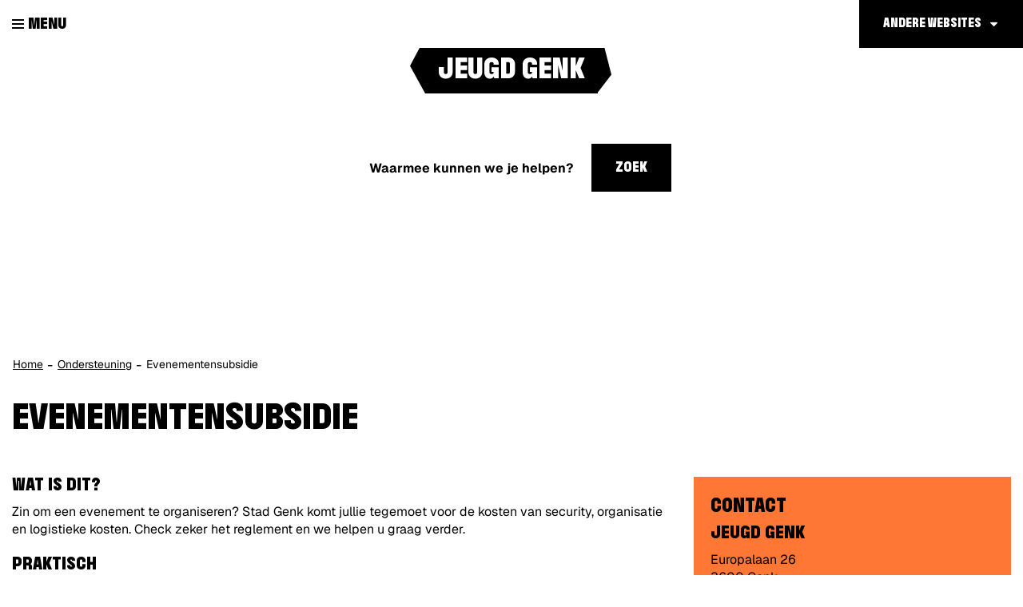

--- FILE ---
content_type: text/html; charset=utf-8
request_url: https://www.jeugdgenk.be/evenementensubsidie
body_size: 5153
content:
<!DOCTYPE html><html lang="nl-be" class=""><head><meta http-equiv="Content-Type" content="text/html;charset=utf-8"><meta name="HandheldFriendly" content="True" /><meta name="MobileOptimized" content="320" /><meta name="viewport" content="width=device-width, initial-scale=1.0"><meta name="generator" content="Icordis CMS by LCP nv (http://www.lcp.be)" /><title>Evenementensubsidie - Jeugd Genk</title><link id="skin-stylesheet" href="/css/skin-jeugdingenk.css?v=20112025111157" media="screen" rel="stylesheet" type ="text/css" data-css="Contrastskin-jeugdingenk" /><link rel="stylesheet" href="/css/skin-print.css" type="text/css" media="print"><link rel="icon" type="image/png" href="/images/skin-jeugdingenk/favicon-96x96.png" sizes="96x96" /><link rel="icon" type="image/svg+xml" href="/images/skin-jeugdingenk/favicon.svg" /><link rel="shortcut icon" href="/images/skin-jeugdingenk/favicon.ico?v=2" /><link rel="apple-touch-icon" sizes="180x180" href="/images/skin-jeugdingenk/apple-touch-icon.png" /><link type="application/rss+xml" rel="alternate" title="RSS nieuws" href="/Nieuws/rss" /><link type="application/rss+xml" rel="alternate" title="RSS events" href="/Events/rss" /><link rel="canonical" href="https://www.jeugdgenk.be/evenementensubsidie" /><meta property="og:site_name" content="Jeugd Genk" /><meta property="og:title" content="Evenementensubsidie - Jeugd Genk" /><meta property="og:url" content="https://www.jeugdgenk.be/evenementensubsidie" /><meta property="og:type" content="website" /><meta name="KCC" content="Product"><meta http-equiv="last-modified" content="2023-03-02@03:38:29 TMZ" /></head><body id="body" class="default portal-7"><div id="outer-wrap"><div id="inner-wrap"><div id="skip-content" class="skip"><a href="#content-main" class="skip-navigation" data-scrollto="skip"><span>Naar content</span></a></div><header id="toppage" class="header"><div class="header-main"><div class="container-fluid"><div class="header-left"><button data-toggle="offcanvas" data-dismiss="modal" class="navbar-toggle btn-menu" type="button" aria-expanded="false"><span class="toggle-icon" aria-hidden="true"></span><span class="toggle-txt">Menu</span></button> <div class="header-brand"><a href="/" class="brand" data-tooltip="Terug naar startpagina"><span class="brand-txt">Jeugd Genk</span><img src="/images/skin-jeugdingenk/logo.svg?v=2" alt="" class="logo-img"></a></div> <div class="header-subbrand"><div class="subbrand" data-tooltip="Jeugd Genk"><span class="subbrand-txt">Jeugd Genk</span></div></div></div><div class="header-nav checkfloat" aria-label="Main menu" role="navigation"><div class="header-nav-overlay" data-toggle="offcanvas"></div><nav class="navbar-default"><div class="navbar-container"><div class="menu-wrapper left is-desktop"><div class="menu-container"><ul class="nav-main" id="nav"><li class="nav1"><a href="/" ><span>Home</span></a></li><li class="nav2"><a href="/kinderen" aria-expanded=false><span>Kinderen -12</span></a></li><li class="nav3"><a href="/jongeren-" aria-expanded=false><span>Jongeren +12</span></a></li><li class="nav4"><a href="/student-in-genk" aria-expanded=false><span>Student in Genk</span></a></li><li class="nav5"><a href="/rondpunt-26" aria-expanded=false><span>Jeugdcentrum Rondpunt 26</span></a></li><li class="nav6"><a href="/ondersteuning" aria-expanded=false><span>Ondersteuning</span></a></li><li class="nav7"><a href="/teamjeugd" aria-expanded=false><span>Team Jeugd Genk</span></a></li></ul> </div>	</div></div></nav><button data-toggle="offcanvas" class="btn-primary btn-toggle-close" type="button" aria-expanded="false"><span class="toggle-icon" aria-hidden="true"></span><span class="toggle-txt">Sluiten</span></button> </div> <div class="header-right"><div class="right-nav checkfloat"><div id="othersites" class="dropdown extra-links"><a href="#" class="dropdown-toggle"><span>Andere websites</span></a><ul class="dropdown-menu"><li><a href="https://www.genk.be/" target="_blank"><span>Genk.be</span></a></li><li><a href="https://www.visitgenk.be/" target="_blank"><span>Visit Genk</span></a></li><li><a href="http://www.bibliotheekgenk.be/" target="_blank"><span>Bibliotheek genk</span></a></li><li><a href="http://www.c-mine.be/" target="_blank"><span>C-mine</span></a></li><li><a href="http://www.campuso3.be/" target="_blank"><span>Campus O&#179;</span></a></li><li><a href="http://www.emilevandorenmuseum.be/" target="_blank"><span>Emile Van Dorenmuseum</span></a></li><li><a href="http://www.gavoorkunst.be" target="_blank"><span>GA Voor Kunst</span></a></li><li><a href="https://www.genkonstage.be/" target="_blank"><span>Genk on Stage</span></a></li><li><a href="http://www.heempark.be/" target="_blank"><span>Heempark</span></a></li><li><a href="https://www.jeugdgenk.be/" target="_blank"><span>Jeugd Genk</span></a></li><li><a href="https://www.kattevennen.be/" target="_blank"><span>Kattevennen - Cosmodrome</span></a></li><li><a href="https://www.labiomista.be/" target="_blank"><span>LABIOMISTA</span></a></li><li><a href="https://www.portavida.be/" target="_blank"><span>Portavida</span></a></li><li><a href="https://www.sportingenk.be/" target="_blank"><span>Sport in Genk</span></a></li><li><a href="https://www.woneningaoz.be" target="_blank"><span>Wonen in GAOZ</span></a></li><li><a href="http://www.genkopgang.be" target="_blank"><span>Genk op gang</span></a></li><li><a href="https://www.meetingenk.be" target="_blank"><span>Meet in Genk</span></a></li></ul></div></div><div class="header-search in-banner"><div id="search" class="search-top" role="search"><form novalidate="novalidate" action="/zoeken" method="get" name="searchForm" id="searchForm" class="search-form"><div class="input-group"><label for="txtkeyword" class="sr-only">Waarmee kunnen we je helpen?</label><input type="text" name="q" class="form-control txt" id="txtkeyword" title="Waarmee kunnen we je helpen?" autocomplete="off" placeholder="Waarmee kunnen we je helpen?" data-placeholder="Waarmee kunnen we je helpen?" data-placeholder-mobile="Zoeken" /><span class="input-group-btn search"><button type="submit" class="btn-search" id="btnSearch"><span>Zoek</span></button></span><div id="bar-loading" aria-hidden="true"><ul class="loading-element"><li class="loading-element1 loading-child"></li><li class="loading-element2 loading-child"></li><li class="loading-element3 loading-child"></li><li class="loading-element4 loading-child"></li><li class="loading-element5 loading-child"></li><li class="loading-element6 loading-child"></li><li class="loading-element7 loading-child"></li><li class="loading-element8 loading-child"></li><li class="loading-element9 loading-child"></li><li class="loading-element10 loading-child"></li><li class="loading-element11 loading-child"></li><li class="loading-element12 loading-child"></li></ul></div></div></form><div id="suggestionsearch"><ul class="list-suggestionsearch"></ul></div></div></div> </div></div> </div> <div class="header-banner"><div class="banner-container"><div class="banner-content" style="background-image:url(/imageresizer/9B629B72B9CC681508289C87C7AD7073/60711.png?h=450);"><div class="banner-caption"></div></div></div></div></header><main id="wrapper" class="page-container-wrapper"><div id="content-main" class="page-inner"><div class="breadcrumb-sticky breadcrumb-wrapper"><div class="container fade-navs"><a href="#" class="btn-scroll next"><span>scroll naar links</span></a><a href="#" class="btn-scroll prev"><span>scroll naar rechts</span></a><ol class="breadcrumb" itemscope itemtype="http://schema.org/BreadcrumbList"><li class="breadcrumb-home" itemprop="itemListElement" itemscope itemtype="http://schema.org/ListItem" ><a itemprop="item" href="/"><span itemprop="name">Home</span><meta itemprop="position" content="1" /></a></li><li class="breadcrumb-item" itemprop="itemListElement" itemscope itemtype="http://schema.org/ListItem"><a href="https://www.jeugdgenk.be/ondersteuning" itemprop="item"><span itemprop="name" class="aCrumb">Ondersteuning</span><meta itemprop="position" content="2" /></a></li><li class="breadcrumb-item active" ><span class="aCrumb">Evenementensubsidie</span></li></ol></div></div><div class="container"><div class="visible-print sr_skip"><img alt="" src="/images/skin-jeugdingenk/logo-print.jpg"></div><section class="products-detail"><div class="container-wrapper"><h1 class="page-heading" id="kcc-title"><span>Evenementensubsidie</span></h1><div class="page-container page-column" data-show-or-hide-column="1"><div class="page-content" id="kcc-content"><div class="info"><div class="info"><div class="local -description"><h3>Wat is dit?</h3><p>Zin om een evenement te organiseren? Stad Genk komt jullie tegemoet voor de kosten van security, organisatie en logistieke kosten. Check zeker het reglement en we helpen u graag verder.</p><h3>Praktisch</h3><p>De subsidie kan je aanvragen bij Jeugd Genk.</p><p>Alle informatie over hoe je deze subsidie kan aanvragen en wat de voorwaarden zijn, vind je op de website van <a title="Hete Kolen" href="https://www.hetekolen.be/nl/wat-is-hete-kolen/evenementen-subsidie"><span style="text-decoration: underline;"><strong>Hete Kolen</strong></span></a>.</p></div></div></div></div> <div class="side-bar"><div class="box box box-contact"><h2 class="box-title"><span>Contact</span></h2><div class="box-block box-contact-block" ><div class="box-contact-block-row"><div class="contact-content"><div class="contact-info-container"><h3 class="box-subtitle"><span>Jeugd Genk</span></h3><dl class="contact-info"><dt class="lbl-address"><span>Adres</span></dt><dd class="txt-address"><span class="txt-streetnr ">Europalaan 26</span><span class="txt-postal"><span class="sr-only">, </span>3600</span><span class="txt-city">Genk</span></dd><dt class="lbl-phone"><span>tel.</span></dt><dd class="txt-phone"><span data-label="tel."><a class="phone" href="tel:089654265">089 65 42 65</a></span></dd><dt class="lbl-mail"><span>E-mail</span></dt><dd class="txt-mail"><span data-label="E-mail"><a class="mail" href="mailto:%6a%65%75%67%64%40%67%65%6e%6b%2e%62%65">&#106;&#101;&#117;&#103;&#100;&#064;&#103;&#101;&#110;&#107;&#046;&#098;&#101;</a></span></dd><dt class="lbl-website"><span>Website</span></dt><dd class="txt-website"><span><a class="external" href="http://www.jeugdingenk.be" target="_blank">www.jeugdingenk.be</a></span></dd></dl><div class="contact-social"><h3 class="box-subtitle sr-only"><span>Contacteer / volg ons via</span></h3><ul class="list-social"><li class="bullet-facebook"><a class="external" href="https://www.facebook.com/jeugdgenk/" target="_blank"><span>Facebook</span></a></li><li class="bullet-instagram"><a class="external" href="https://www.instagram.com/jeugdgenk/" target="_blank"><span>Instagram</span></a></li></ul></div></div><div class="contact-hours-container" ><h3 class="box-subtitle"><span>Openingsuren</span></h3><div class="hours-info"><div class="hours-today"><h4 class="title"><span>Vandaag </span></h4><div class="txt-hours"><span class="txt-open">zijn wij open van</span> <span class="txt-from">9</span>&nbsp;<span class="txt-time-divider">tot</span>&nbsp;<span class="txt-to">17</span> uur</div></div><div class="hours-tomorrow"><h4 class="title"><span>Morgen </span></h4><div class="txt-hours"> <span class="txt-closed">gesloten</span></div></div></div><a class="btn-default btn-more-hours" href="/jeugd-genk">Meer openingsuren</a></div></div></div></div><script type="application/ld+json">{"@context": "http://schema.org","@type": "PostalAddress","addressLocality": "Genk","postalCode": "3600","streetAddress": "Europalaan 26"}</script></div></div> </div> </div> </section> </div></div></main> <footer id="footer" class="footer"><div class="footer-top"><div class="container"><div class="footer-inner"><div class="footer-cta"></div></div></div></div><div class="footer-bottom"><div class="container"><div class="footer-inner"><div class="container-wrapper"><div class="footer-row"><div class="footer-left"><a href="https://www.genk.be" target="_blank" title="Stad Genk"><div class="footer-logo"></div></a></div><div class="footer-mid"><ul class="list"><li class="footer-list-item"><a href="/producten/detail/1027/algemene-privacyverklaring-stad-genk" ><span>Privacy</span></a></li><li class="footer-list-item"><a href="/producten/detail/1026/disclaimer" ><span>Disclaimer</span></a></li><li class="footer-list-item"><a href="/cookies" ><span>Cookiebeleid</span></a></li><li class="footer-list-item"><a href="/toegankelijkheidsverklaring" ><span>Toegankelijkheidsverklaring</span></a></li><li><a data-tooltip="e-gov en internet services door LCP" target="_blank" href="http://www.lcp.be/" class="lcplink"><span>lcp.nv 2026 &copy; </span></a></li></ul></div><div class="footer-right"><div class="footer-social"><ul class="list-social"><li class="bullet-facebook"><a class="external" href="https://www.facebook.com/jeugdgenk/" target="_blank"><span>Facebook</span></a></li><li class="bullet-instagram"><a class="external" href="https://www.instagram.com/jeugdgenk/" target="_blank"><span>Instagram</span></a></li></ul></div></div></div></div></div> </div></div></footer> <div class="toppos sr_skip"><div id="box-share" class="box-share"><button data-toggle="socialsharebtn" class="btn-share-toggle" type="button" aria-expanded="false"><span>Deel deze pagina</span></button><div class="share-btns invisibility"><ul class="list-share"><li class="bullet-facebook"><a data-tooltip="Toevoegen Facebook" target="_blank" href="http://www.facebook.com/sharer/sharer.php?u=https%3a%2f%2fwww.jeugdgenk.be%2fevenementensubsidie"><span>Facebook</span></a></li><li class="bullet-twitter"><a data-tooltip="Toevoegen Twitter" target="_blank" href="https://twitter.com/intent/tweet?original_referer=https%3a%2f%2fwww.jeugdgenk.be%2fevenementensubsidie&amp;text=Evenementensubsidie&amp;tw_p=tweetbutton&amp;url=https%3a%2f%2fwww.jeugdgenk.be%2fevenementensubsidie"><span>Twitter</span></a></li><li class="bullet-linkedin"><a target="_blank" href="http://www.linkedin.com/shareArticle?mini=true&url=https%3a%2f%2fwww.jeugdgenk.be%2fevenementensubsidie"><span>linkedin</span></a></li>	</ul></div></div><div id="totop"><a href="#outer-wrap" data-tooltip="Naar top" data-scrollto="totop" class="btn-totop"><span>Naar top</span></a></div></div></div></div><script src="/scripts/jq-3.min.js"></script><script src="/bundles/website?v=Oy6zxmOJ8KUU3w2Wjr08xcZE65Adf22H11Rekr7CpU01"></script><!-- Matomo --><script>var _paq = window._paq = window._paq || [];/* tracker methods like "setCustomDimension" should be called before "trackPageView" */_paq.push(['trackPageView']);_paq.push(['enableLinkTracking']);(function() {var u="https://genk.matomo.cloud/";_paq.push(['setTrackerUrl', u+'matomo.php']);_paq.push(['setSiteId', '15']);var d=document, g=d.createElement('script'), s=d.getElementsByTagName('script')[0];g.async=true; g.src='//cdn.matomo.cloud/genk.matomo.cloud/matomo.js'; s.parentNode.insertBefore(g,s);})();</script><!-- End Matomo Code --></body></html>

--- FILE ---
content_type: text/css
request_url: https://www.jeugdgenk.be/css/skin-jeugdingenk.css?v=20112025111157
body_size: 100990
content:
@import url('https://fonts.icordis.be/fonts/lcpgem/geist-200-regular-500-700_kurdiscondensed-900_kurdisextracondensed-700_kurdiswide-900.css');@-webkit-keyframes blink{0%{border-color:#000000}50%{border-color:#000000}100%{border-color:#000000}}@-moz-keyframes blink{0%{border-color:#000000}50%{border-color:#000000}100%{border-color:#000000}}@-ms-keyframes blink{0%{border-color:#000000}50%{border-color:#000000}100%{border-color:#000000}}.shadow-none{-webkit-box-shadow:none;box-shadow:none}@media (max-width:543px){.hidden-tiny{display:none !important}}/*! normalize.css v3.0.3 | MIT License | github.com/necolas/normalize.css */html{font-family:sans-serif;-ms-text-size-adjust:100%;-webkit-text-size-adjust:100%}body{margin:0}article,aside,details,figcaption,figure,footer,header,hgroup,main,menu,nav,section,summary{display:block}audio,canvas,progress,video{display:inline-block;vertical-align:baseline}audio:not([controls]){display:none;height:0}[hidden],template{display:none}a{background-color:transparent}a:active,a:hover{outline:0}abbr[title]{border-bottom:1px dotted}b,strong{font-weight:bold}dfn{font-style:italic}h1{font-size:2em;margin:.67em 0}mark{background:#ff0;color:#000}small{font-size:80%}sub,sup{font-size:75%;line-height:0;position:relative;vertical-align:baseline}sup{top:-0.5em}sub{bottom:-0.25em}img{border:0}svg:not(:root){overflow:hidden}figure{margin:1em 40px}hr{box-sizing:content-box;height:0}pre{overflow:auto}code,kbd,pre,samp{font-family:monospace,monospace;font-size:1em}button,input,optgroup,select,textarea{color:inherit;font:inherit;margin:0}button{overflow:visible}button,select{text-transform:none}button,html input[type="button"],input[type="reset"],input[type="submit"]{-webkit-appearance:button;cursor:pointer}button[disabled],html input[disabled]{cursor:default}button::-moz-focus-inner,input::-moz-focus-inner{border:0;padding:0}input{line-height:normal}input[type="checkbox"],input[type="radio"]{box-sizing:border-box;padding:0}input[type="number"]::-webkit-inner-spin-button,input[type="number"]::-webkit-outer-spin-button{height:auto}input[type="search"]{-webkit-appearance:textfield;box-sizing:content-box}input[type="search"]::-webkit-search-cancel-button,input[type="search"]::-webkit-search-decoration{-webkit-appearance:none}fieldset{border:1px solid #c0c0c0;margin:0 2px;padding:.35em .625em .75em}legend{border:0;padding:0}textarea{overflow:auto}optgroup{font-weight:bold}table{border-collapse:collapse;border-spacing:0}td,th{padding:0}.dropdown-menu{position:absolute;top:100%;left:0;z-index:100000;display:none;float:left;min-width:235px;padding:0;margin:0;list-style:none;font-size:16px;text-align:left;background-color:#000000;border:0 solid #000000;-webkit-border-radius:0;-moz-border-radius:0;border-radius:0;-webkit-box-shadow:0 12px 15px 0 rgba(0,0,0,0.24),0 17px 50px 0 rgba(0,0,0,0.2);box-shadow:0 12px 15px 0 rgba(0,0,0,0.24),0 17px 50px 0 rgba(0,0,0,0.2)}.dropdown-menu>li>a,.column-dropdown>li>a{color:#ffffff;background:#000000;font-family:"Helvetica Neue",Helvetica,Arial,sans-serif;font-weight:normal;font-family:'kurdiscondensed',Helvetica,Arial,sans-serif;font-weight:400;text-transform:uppercase;display:block;clear:both;line-height:1.42857143;white-space:normal;padding:10px 15px}.dropdown-menu>li>a:hover,.dropdown-menu>li>a:focus,.column-dropdown>li>a:hover,.column-dropdown>li>a:focus{text-decoration:none;color:#ffa1f4;background-color:#000}.dropdown-menu>li>a:hover:before,.dropdown-menu>li>a:focus:before,.column-dropdown>li>a:hover:before,.column-dropdown>li>a:focus:before{color:#ffa1f4}.dropdown-menu>li.active>a,.dropdown-menu>li.active>a:hover,.dropdown-menu>li.active>a:focus,.column-dropdown>li.active>a,.column-dropdown>li.active>a:hover,.column-dropdown>li.active>a:focus{color:#ffa1f4;text-decoration:none;outline:0;background-color:#000}.dropdown-menu>li.disabled>a,.dropdown-menu>li.disabled>a:hover,.dropdown-menu>li.disabled>a:focus,.column-dropdown>li.disabled>a,.column-dropdown>li.disabled>a:hover,.column-dropdown>li.disabled>a:focus{color:#DDDDDD}.dropdown-menu>li.disabled>a:hover,.dropdown-menu>li.disabled>a:focus,.column-dropdown>li.disabled>a:hover,.column-dropdown>li.disabled>a:focus{text-decoration:none;background-color:transparent;background-image:none;filter:progid:DXImageTransform.Microsoft.gradient(enabled = false);cursor:not-allowed}.box-search input.form-control{-webkit-box-shadow:none;box-shadow:none;border-right:none;-webkit-transition:background-color 0.25s ease-out;-moz-transition:background-color 0.25s ease-out;-o-transition:background-color 0.25s ease-out;transition:background-color 0.25s ease-out;background:#ffffff;border-color:#ffffff;-webkit-border-radius:0 0 0 0 !important;-moz-border-radius:0 0 0 0 !important;border-radius:0 0 0 0 !important}.box-search input.form-control:focus::-moz-placeholder{color:#000000;opacity:1}.box-search input.form-control:focus:-ms-input-placeholder{color:#000000}.box-search input.form-control:focus::-webkit-input-placeholder{color:#000000}.box-search .btn-filter{display:inline-block;margin-bottom:0;font-family:'Geist',Helvetica,Arial,sans-serif;font-weight:400;text-align:center;vertical-align:middle;touch-action:manipulation;cursor:pointer;background-image:none;border:1px solid transparent;padding:6px 12px;font-size:16px;line-height:1.42857143;-webkit-border-radius:0;-moz-border-radius:0;border-radius:0;-webkit-user-select:none;-moz-user-select:none;-ms-user-select:none;user-select:none;color:#ffffff;background-color:#000000;border-color:#ffffff;-webkit-transition:all 0.25s ease;-moz-transition:all 0.25s ease;-o-transition:all 0.25s ease;transition:all 0.25s ease;-webkit-transition-property:color, background, border;-moz-transition-property:color, background, border;-o-transition-property:color, background, border;transition-property:color, background, border;font-family:"icomoon",'Geist',Helvetica,Arial,sans-serif;-webkit-border-radius:0 0 0 0;-moz-border-radius:0 0 0 0;border-radius:0 0 0 0;height:36px}.box-search .btn-filter:focus,.box-search .btn-filter:active:focus,.box-search .btn-filter.active:focus,.box-search .btn-filter.focus,.box-search .btn-filter:active.focus,.box-search .btn-filter.active.focus{outline:thin dotted;outline:5px auto -webkit-focus-ring-color;outline:thin dotted #db52cb;outline:2px auto -webkit-focus-ring-color;outline-offset:-2px}.box-search .btn-filter:active,.box-search .btn-filter.active{outline:0;background-image:none}.box-search .btn-filter.disabled,.box-search .btn-filter[disabled],fieldset[disabled] .box-search .btn-filter{cursor:not-allowed;zoom:1;filter:alpha(opacity=65);-webkit-opacity:0.65;-moz-opacity:0.65;opacity:0.65;-webkit-box-shadow:none;box-shadow:none}a.box-search .btn-filter.disabled,fieldset[disabled] a.box-search .btn-filter{pointer-events:none}.box-search .btn-filter:before{color:#ffffff}.box-search .btn-filter:hover{text-decoration:none}.box-search .btn-filter:focus,.box-search .btn-filter.focus,.box-search .btn-filter:hover{color:#ffffff;background-color:#000;border-color:#e0e0e0;text-decoration:none}.box-search .btn-filter:active,.box-search .btn-filter.active,.open>.dropdown-toggle.box-search .btn-filter{color:#ffffff;background-color:#000;border-color:#e0e0e0}.box-search .btn-filter:active:hover,.box-search .btn-filter.active:hover,.open>.dropdown-toggle.box-search .btn-filter:hover,.box-search .btn-filter:active:focus,.box-search .btn-filter.active:focus,.open>.dropdown-toggle.box-search .btn-filter:focus,.box-search .btn-filter:active.focus,.box-search .btn-filter.active.focus,.open>.dropdown-toggle.box-search .btn-filter.focus{color:#ffffff;background-color:#000;border-color:#bfbfbf}.box-search .btn-filter:active,.box-search .btn-filter.active,.open>.dropdown-toggle.box-search .btn-filter{background-image:none}.box-search .btn-filter.disabled:hover,.box-search .btn-filter[disabled]:hover,fieldset[disabled] .box-search .btn-filter:hover,.box-search .btn-filter.disabled:focus,.box-search .btn-filter[disabled]:focus,fieldset[disabled] .box-search .btn-filter:focus,.box-search .btn-filter.disabled.focus,.box-search .btn-filter[disabled].focus,fieldset[disabled] .box-search .btn-filter.focus{background-color:#000000;border-color:#ffffff}.box-search .btn-filter .badge{color:#000000;background-color:#ffffff}.header-filters{position:relative}.header-filters:not(:last-child){margin-bottom:30px}.header-filters .filter-info.has-rows>.heading{float:none;width:auto;position:relative;text-align:center;display:table;margin:0 auto;margin-bottom:11px !important}.header-filters .filter-info>.heading{float:left;width:220px;color:#000000;font-size:18px;margin-bottom:11px;display:block;font-family:"Helvetica Neue",Helvetica,Arial,sans-serif;font-weight:bold;font-family:'kurdiscondensed',Helvetica,Arial,sans-serif;font-weight:400;text-transform:uppercase;line-height:1.1;-webkit-transition:color 0.25s ease;-moz-transition:color 0.25s ease;-o-transition:color 0.25s ease;transition:color 0.25s ease;font-size:14px;line-height:43px}.header-filters .filter-info .list:not(.filter-toggle){padding-left:0;list-style:none;margin-bottom:0;margin-left:-6px;margin-right:-6px}.header-filters .filter-info .list:not(.filter-toggle)>li{display:inline-block;padding-left:6px;padding-right:6px}.header-filters .filter-info .list:not(.filter-toggle)>li>a{display:inline-block}.header-filters .filter-info .list.has-rows{text-align:center}.header-filters .filter-info .list>li{padding-top:5px;padding-bottom:5px}.header-filters .filter-info .list>li>a{display:inline-block;padding:5px 10px;color:#000000;background-color:#fafafa;font-size:16px;font-family:'Geist',Helvetica,Arial,sans-serif;vertical-align:baseline;-webkit-border-radius:0;-moz-border-radius:0;border-radius:0;color:#ffffff;background-color:#000000;-webkit-transition:all 0.25s ease;-moz-transition:all 0.25s ease;-o-transition:all 0.25s ease;transition:all 0.25s ease;-webkit-transition-property:color, background;-moz-transition-property:color, background;-o-transition-property:color, background;transition-property:color, background;font-family:"Helvetica Neue",Helvetica,Arial,sans-serif;font-weight:bold;font-family:'kurdiscondensed',Helvetica,Arial,sans-serif;font-weight:400;text-transform:uppercase}.header-filters .filter-info .list>li>a:hover,.header-filters .filter-info .list>li>a:focus{text-decoration:none}.header-filters .filter-info .list>li>a:hover:not(a),.header-filters .filter-info .list>li>a:focus:not(a){cursor:default}.header-filters .filter-info .list>li>a:hover,.header-filters .filter-info .list>li>a:focus{color:#000000;background-color:#ffa1f4}.header-filters .filter-info .list>li.active>a,.header-filters .filter-info .list>li.active>a:hover,.header-filters .filter-info .list>li.active>a:focus{color:#000000;background-color:#ffa1f4}.header-filters .filter-info .list.filter-list-status>li>a{position:relative;padding-left:30px}.header-filters .filter-info .list.filter-list-status>li>a:before{font-family:"icomoon",'Geist',Helvetica,Arial,sans-serif;content:"\f055";speak:none;font-style:normal;font-weight:normal;font-variant:normal;text-transform:none;line-height:1;-webkit-font-smoothing:antialiased;-moz-osx-font-smoothing:grayscale;-webkit-transition:all 0.25s ease;-moz-transition:all 0.25s ease;-o-transition:all 0.25s ease;transition:all 0.25s ease}.header-filters .filter-info .list.filter-list-status>li>a:before{color:#ffffff}.header-filters .filter-info .list.filter-list-status>li>a:before{font-size:16px}.header-filters .filter-info .list.filter-list-status>li>a>span:first-of-type{padding-left:5px}.header-filters .filter-info .list.filter-list-status>li>a>span:only-of-type{display:inline-block}.header-filters .filter-info .list.filter-list-status>li>a:before{-webkit-transition-property:color, font-size;-moz-transition-property:color, font-size;-o-transition-property:color, font-size;transition-property:color, font-size}.header-filters .filter-info .list.filter-list-status>li>a:hover:before,.header-filters .filter-info .list.filter-list-status>li>a:focus:before{color:inherit}.header-filters .filter-info .list.filter-list-status>li>a:before{position:absolute;top:50%;-webkit-transform:translateY(-50%);-ms-transform:translateY(-50%);-o-transform:translateY(-50%);transform:translateY(-50%)}.header-filters .filter-info .list.filter-list-status>li>a:before{position:absolute;left:10px;text-align:left;-webkit-transition-property:color, font-size, top, left;-moz-transition-property:color, font-size, top, left;-o-transition-property:color, font-size, top, left;transition-property:color, font-size, top, left}.header-filters .filter-info .list.filter-list-status>li>a>span:first-of-type{padding-left:0}.header-filters .filter-info .list.filter-list-status>li>a>span:only-of-type{display:inline-block}.header-filters .filter-info .list.filter-list-status>li>a:hover,.header-filters .filter-info .list.filter-list-status>li>a:focus{position:relative}.header-filters .filter-info .list.filter-list-status>li>a:hover:before,.header-filters .filter-info .list.filter-list-status>li>a:focus:before{font-size:20px}.header-filters .filter-info .list.filter-list-status>li>a:hover:before,.header-filters .filter-info .list.filter-list-status>li>a:focus:before{position:absolute;left:8px;text-align:left;-webkit-transition-property:color, font-size, top, left;-moz-transition-property:color, font-size, top, left;-o-transition-property:color, font-size, top, left;transition-property:color, font-size, top, left}.header-filters .filter-info .list.filter-list-status>li>a:hover:before,.header-filters .filter-info .list.filter-list-status>li>a:focus:before{position:absolute;top:50%;-webkit-transform:translateY(-50%);-ms-transform:translateY(-50%);-o-transform:translateY(-50%);transform:translateY(-50%);left:8px}.header-filters .filter-info .list.filter-list-status>li.filter-choice>a,.header-filters .filter-info .list.filter-list-status>li.filter-choice.active>a,.header-filters .filter-info .list.filter-list-status>li.filter-choice>a:focus,.header-filters .filter-info .list.filter-list-status>li.filter-choice.active>a:focus{position:relative}.header-filters .filter-info .list.filter-list-status>li.filter-choice>a:before,.header-filters .filter-info .list.filter-list-status>li.filter-choice.active>a:before,.header-filters .filter-info .list.filter-list-status>li.filter-choice>a:focus:before,.header-filters .filter-info .list.filter-list-status>li.filter-choice.active>a:focus:before{font-family:"icomoon",'Geist',Helvetica,Arial,sans-serif;content:"\f056";speak:none;font-style:normal;font-weight:normal;font-variant:normal;text-transform:none;line-height:1;-webkit-font-smoothing:antialiased;-moz-osx-font-smoothing:grayscale;-webkit-transition:all 0.25s ease;-moz-transition:all 0.25s ease;-o-transition:all 0.25s ease;transition:all 0.25s ease}.header-filters .filter-info .list.filter-list-status>li.filter-choice>a:before,.header-filters .filter-info .list.filter-list-status>li.filter-choice.active>a:before,.header-filters .filter-info .list.filter-list-status>li.filter-choice>a:focus:before,.header-filters .filter-info .list.filter-list-status>li.filter-choice.active>a:focus:before{color:#ffffff}.header-filters .filter-info .list.filter-list-status>li.filter-choice>a:before,.header-filters .filter-info .list.filter-list-status>li.filter-choice.active>a:before,.header-filters .filter-info .list.filter-list-status>li.filter-choice>a:focus:before,.header-filters .filter-info .list.filter-list-status>li.filter-choice.active>a:focus:before{font-size:20px}.header-filters .filter-info .list.filter-list-status>li.filter-choice>a:before,.header-filters .filter-info .list.filter-list-status>li.filter-choice.active>a:before,.header-filters .filter-info .list.filter-list-status>li.filter-choice>a:focus:before,.header-filters .filter-info .list.filter-list-status>li.filter-choice.active>a:focus:before{position:absolute;left:8px;text-align:left;-webkit-transition-property:color, font-size, top, left;-moz-transition-property:color, font-size, top, left;-o-transition-property:color, font-size, top, left;transition-property:color, font-size, top, left}.header-filters .filter-info .list.filter-list-status>li.filter-choice>a:before,.header-filters .filter-info .list.filter-list-status>li.filter-choice.active>a:before,.header-filters .filter-info .list.filter-list-status>li.filter-choice>a:focus:before,.header-filters .filter-info .list.filter-list-status>li.filter-choice.active>a:focus:before{position:absolute;top:50%;-webkit-transform:translateY(-50%);-ms-transform:translateY(-50%);-o-transform:translateY(-50%);transform:translateY(-50%);left:8px}.header-filters .filter-info .list.filter-list-status>li.filter-choice>a:hover,.header-filters .filter-info .list.filter-list-status>li.filter-choice.active>a:hover{position:relative}.header-filters .filter-info .list.filter-list-status>li.filter-choice>a:hover:before,.header-filters .filter-info .list.filter-list-status>li.filter-choice.active>a:hover:before{font-size:16px}.header-filters .filter-info .list.filter-list-status>li.filter-choice>a:hover:before,.header-filters .filter-info .list.filter-list-status>li.filter-choice.active>a:hover:before{position:absolute;left:10px;text-align:left;-webkit-transition-property:color, font-size, top, left;-moz-transition-property:color, font-size, top, left;-o-transition-property:color, font-size, top, left;transition-property:color, font-size, top, left}.header-filters .filter-info .list.filter-list-status>li.filter-choice>a:hover:before,.header-filters .filter-info .list.filter-list-status>li.filter-choice.active>a:hover:before{position:absolute;top:50%;-webkit-transform:translateY(-50%);-ms-transform:translateY(-50%);-o-transform:translateY(-50%);transform:translateY(-50%);left:10px}.header-filters .filter-info .list.sort-list .btn-sort{position:relative;padding-right:30px}.header-filters .filter-info .list.sort-list .btn-sort:after{font-family:"icomoon",'Geist',Helvetica,Arial,sans-serif;content:"\f107";speak:none;font-style:normal;font-weight:normal;font-variant:normal;text-transform:none;line-height:1;-webkit-font-smoothing:antialiased;-moz-osx-font-smoothing:grayscale;-webkit-transition:all 0.25s ease;-moz-transition:all 0.25s ease;-o-transition:all 0.25s ease;transition:all 0.25s ease}.header-filters .filter-info .list.sort-list .btn-sort:after{color:#ffffff}.header-filters .filter-info .list.sort-list .btn-sort:after{font-size:16px}.header-filters .filter-info .list.sort-list .btn-sort>span:last-of-type{padding-right:5px}.header-filters .filter-info .list.sort-list .btn-sort>span:only-of-type{display:inline-block}.header-filters .filter-info .list.sort-list .btn-sort:after{-webkit-transition-property:color, font-size;-moz-transition-property:color, font-size;-o-transition-property:color, font-size;transition-property:color, font-size}.header-filters .filter-info .list.sort-list .btn-sort:hover:after,.header-filters .filter-info .list.sort-list .btn-sort:focus:after{color:inherit}.header-filters .filter-info .list.sort-list .btn-sort:after{position:absolute;top:50%;-webkit-transform:translateY(-50%);-ms-transform:translateY(-50%);-o-transform:translateY(-50%);transform:translateY(-50%)}.header-filters .filter-info .list.sort-list .btn-sort:after{position:absolute;right:10px;text-align:right;-webkit-transition-property:color, font-size, top, right;-moz-transition-property:color, font-size, top, right;-o-transition-property:color, font-size, top, right;transition-property:color, font-size, top, right}.header-filters .filter-info .list.sort-list .btn-sort>span:last-of-type{padding-right:0}.header-filters .filter-info .list.sort-list .btn-sort>span:only-of-type{display:inline-block}.header-filters .filter-info .list.sort-list .btn-sort.asc:after{font-family:"icomoon",'Geist',Helvetica,Arial,sans-serif;content:"\f106";speak:none;font-style:normal;font-weight:normal;font-variant:normal;text-transform:none;line-height:1;-webkit-font-smoothing:antialiased;-moz-osx-font-smoothing:grayscale;-webkit-transition:all 0.25s ease;-moz-transition:all 0.25s ease;-o-transition:all 0.25s ease;transition:all 0.25s ease}.header-filters .filter-info .list.sort-list .btn-sort.asc:after{color:#ffffff}.header-filters .filter-info .list.filter-toggle{padding-left:0;list-style:none}.header-filters .filter-info .list.filter-toggle>li.filter-toggle{padding-top:0;padding-bottom:0}.header-filters .filter-info .list.filter-toggle>li.filter-toggle>button{border:0;padding:5px 10px;font-size:14px;line-height:21px;-webkit-border-radius:0;-moz-border-radius:0;border-radius:0;-webkit-border-radius:20px;-moz-border-radius:20px;border-radius:20px;position:relative;padding-left:30px}.header-filters .filter-info .list.filter-toggle>li.filter-toggle>button.active{display:none !important}.header-filters .filter-info .list.filter-toggle>li.filter-toggle>button:before{font-family:"icomoon",'Geist',Helvetica,Arial,sans-serif;content:"\f00b";speak:none;font-style:normal;font-weight:normal;font-variant:normal;text-transform:none;line-height:1;-webkit-font-smoothing:antialiased;-moz-osx-font-smoothing:grayscale;-webkit-transition:all 0.25s ease;-moz-transition:all 0.25s ease;-o-transition:all 0.25s ease;transition:all 0.25s ease}.header-filters .filter-info .list.filter-toggle>li.filter-toggle>button:before{color:#ffffff}.header-filters .filter-info .list.filter-toggle>li.filter-toggle>button:before{font-size:16px}.header-filters .filter-info .list.filter-toggle>li.filter-toggle>button>span:first-of-type{padding-left:5px}.header-filters .filter-info .list.filter-toggle>li.filter-toggle>button>span:only-of-type{display:inline-block}.header-filters .filter-info .list.filter-toggle>li.filter-toggle>button:before{-webkit-transition-property:color, font-size;-moz-transition-property:color, font-size;-o-transition-property:color, font-size;transition-property:color, font-size}.header-filters .filter-info .list.filter-toggle>li.filter-toggle>button:hover:before,.header-filters .filter-info .list.filter-toggle>li.filter-toggle>button:focus:before{color:inherit}.header-filters .filter-info .list.filter-toggle>li.filter-toggle>button:before{position:absolute;top:50%;-webkit-transform:translateY(-50%);-ms-transform:translateY(-50%);-o-transform:translateY(-50%);transform:translateY(-50%)}.header-filters .filter-info .list.filter-toggle>li.filter-toggle>button:before{position:absolute;left:10px;text-align:left;-webkit-transition-property:color, font-size, top, left;-moz-transition-property:color, font-size, top, left;-o-transition-property:color, font-size, top, left;transition-property:color, font-size, top, left}.header-filters .filter-info .list.filter-toggle>li.filter-toggle>button>span:first-of-type{padding-left:0}.header-filters .filter-info .list.filter-toggle>li.filter-toggle>button>span:only-of-type{display:inline-block}.header-filters .filter-info .list.filter-toggle>li.filter-toggle>button.map-display:before{font-family:"icomoon",'Geist',Helvetica,Arial,sans-serif;content:"\e918";speak:none;font-style:normal;font-weight:normal;font-variant:normal;text-transform:none;line-height:1;-webkit-font-smoothing:antialiased;-moz-osx-font-smoothing:grayscale;-webkit-transition:all 0.25s ease;-moz-transition:all 0.25s ease;-o-transition:all 0.25s ease;transition:all 0.25s ease}.header-filters .filter-info .list.filter-toggle>li.filter-toggle>button.map-display:before{color:#ffffff}.header-filters.cloud-filter .cloud-filter-info{padding-top:30px;padding-bottom:30px;background-color:#bdf4d8;position:relative}a.header-filters.cloud-filter .cloud-filter-info:hover,a.header-filters.cloud-filter .cloud-filter-info:focus{background-color:#91edbe}.header-filters.cloud-filter .cloud-filter-info:not(:last-child){margin-bottom:30px}.header-filters.cloud-filter .cloud-filter-info>.container-wrapper{padding-top:0;padding-bottom:0}.header-filters.cloud-filter .cloud-filter-info:before{content:"";background-color:#bdf4d8;position:absolute;height:100%;width:100%;width:100vw;top:0;right:100%}.header-filters.cloud-filter .cloud-filter-info:after{content:"";background-color:#bdf4d8;position:absolute;height:100%;width:100%;width:100vw;top:0;left:100%}.header-filters .toggle-filter-display-info .heading{position:absolute !important;width:1px;height:1px;margin:-1px;padding:0;overflow:hidden;clip:rect(0, 0, 0, 0);border:0;display:inherit !important}.header-filters .toggle-filter-display-info .list{text-align:right}.header-filters .btn-filter-delete-all{position:relative;padding:1px 5px;font-size:14px;line-height:21px;-webkit-border-radius:0;-moz-border-radius:0;border-radius:0;position:absolute;right:0;top:0}.header-filters .btn-filter-delete-all:before{font-family:"icomoon",'Geist',Helvetica,Arial,sans-serif;content:"\e613";speak:none;font-style:normal;font-weight:normal;font-variant:normal;text-transform:none;line-height:1;-webkit-font-smoothing:antialiased;-moz-osx-font-smoothing:grayscale;-webkit-transition:all 0.25s ease;-moz-transition:all 0.25s ease;-o-transition:all 0.25s ease;transition:all 0.25s ease}.header-filters .btn-filter-delete-all:before{color:#ffffff}.header-filters .btn-filter-delete-all:before{font-size:12px}.header-filters .btn-filter-delete-all>span{position:absolute !important;width:1px;height:1px;margin:-1px;padding:0;overflow:hidden;clip:rect(0, 0, 0, 0);border:0;display:inherit !important}.header-filters .btn-filter-delete-all:before{-webkit-transition-property:color, font-size;-moz-transition-property:color, font-size;-o-transition-property:color, font-size;transition-property:color, font-size}.header-filters .btn-filter-delete-all:hover:before,.header-filters .btn-filter-delete-all:focus:before{color:inherit}.calendar-popup{display:none;position:relative;margin-bottom:22px;overflow:hidden}.box-filter .calendar .calendar-dates>tbody>tr>td>a,.box-filter .calendar .calendar-dates>tbody>tr>td>span{color:#000000}.box-filter .calendar .calendar-dates>tbody>tr>td>a:hover,.box-filter .calendar .calendar-dates>tbody>tr>td>a:focus{color:#000000;background:rgba(0,0,0,0.05)}.box-filter .calendar .calendar-dates>tbody>tr>td.active>a,.box-filter .calendar .calendar-dates>tbody>tr>td.active>a:hover,.box-filter .calendar .calendar-dates>tbody>tr>td.active>a:focus{color:#000000;background:rgba(0,0,0,0.05)}.box-filter .calendar .calendar-dates>tbody>tr>td.currentday>a,.box-filter .calendar .calendar-dates>tbody>tr>td.currentday>a:hover,.box-filter .calendar .calendar-dates>tbody>tr>td.currentday>a:focus{color:#000000 !important;background-color:rgba(0,0,0,0.05) !important}.box-filter .calendar .calendar-dates>tbody>tr>td.has-event>a{color:#000000;background:rgba(250,161,255,0.05)}.box-filter .calendar .calendar-dates>tbody>tr>td.has-event>a:hover,.box-filter .calendar .calendar-dates>tbody>tr>td.has-event>a:focus{color:#ffffff;background-color:#ffa1f4}.box-filter .calendar .calendar-dates>tbody>tr>td.has-event.active>a,.box-filter .calendar .calendar-dates>tbody>tr>td.has-event.active>a:hover,.box-filter .calendar .calendar-dates>tbody>tr>td.has-event.active>a:focus{color:#ffffff;background-color:#ffa1f4}.box-filter .calendar .calendar-dates>tbody>tr>td.past:hover,.box-filter .calendar .calendar-dates>tbody>tr>td.past:focus,.box-filter .calendar .calendar-dates>tbody>tr>td.past>span,.box-filter .calendar .calendar-dates>tbody>tr>td.past>span:hover,.box-filter .calendar .calendar-dates>tbody>tr>td.past>span:focus,.box-filter .calendar .calendar-dates>tbody>tr>td.past>a,.box-filter .calendar .calendar-dates>tbody>tr>td.past>a:hover,.box-filter .calendar .calendar-dates>tbody>tr>td.past>a:focus{color:rgba(0,0,0,0.35)}@media (min-width:992px){.box-calendar{max-width:500px;position:relative;display:inline-block;left:100%;-webkit-transform:translateX(-100%);-ms-transform:translateX(-100%);-o-transform:translateX(-100%);transform:translateX(-100%);text-align:left}}.box-calendar .calendar .calendar-dates>tbody>tr>td>a,.box-calendar .calendar .calendar-dates>tbody>tr>td>span{color:#000000}.box-calendar .calendar .calendar-dates>tbody>tr>td>a:hover,.box-calendar .calendar .calendar-dates>tbody>tr>td>a:focus{color:#000000;background:rgba(0,0,0,0.05)}.box-calendar .calendar .calendar-dates>tbody>tr>td.active>a,.box-calendar .calendar .calendar-dates>tbody>tr>td.active>a:hover,.box-calendar .calendar .calendar-dates>tbody>tr>td.active>a:focus{color:#000000;background:rgba(0,0,0,0.05)}.box-calendar .calendar .calendar-dates>tbody>tr>td.currentday>a,.box-calendar .calendar .calendar-dates>tbody>tr>td.currentday>a:hover,.box-calendar .calendar .calendar-dates>tbody>tr>td.currentday>a:focus{color:#000000 !important;background-color:rgba(0,0,0,0.05) !important}.box-calendar .calendar .calendar-dates>tbody>tr>td.has-event>a{color:#000000;background:rgba(0,0,0,0.05)}.box-calendar .calendar .calendar-dates>tbody>tr>td.has-event>a:hover,.box-calendar .calendar .calendar-dates>tbody>tr>td.has-event>a:focus{color:#000000;background-color:#000000}.box-calendar .calendar .calendar-dates>tbody>tr>td.has-event.active>a,.box-calendar .calendar .calendar-dates>tbody>tr>td.has-event.active>a:hover,.box-calendar .calendar .calendar-dates>tbody>tr>td.has-event.active>a:focus{color:#000000;background-color:#000000}.box-calendar .calendar .calendar-dates>tbody>tr>td.past:hover,.box-calendar .calendar .calendar-dates>tbody>tr>td.past:focus,.box-calendar .calendar .calendar-dates>tbody>tr>td.past>span,.box-calendar .calendar .calendar-dates>tbody>tr>td.past>span:hover,.box-calendar .calendar .calendar-dates>tbody>tr>td.past>span:focus,.box-calendar .calendar .calendar-dates>tbody>tr>td.past>a,.box-calendar .calendar .calendar-dates>tbody>tr>td.past>a:hover,.box-calendar .calendar .calendar-dates>tbody>tr>td.past>a:focus{color:rgba(0,0,0,0.35)}.calendar{overflow-x:auto;min-height:.01%}@media screen and (max-width:543px){.calendar{width:100%;overflow-y:hidden;-ms-overflow-style:-ms-autohiding-scrollbar}.calendar>.table{margin-bottom:0}.calendar>.table>thead>tr>th,.calendar>.table>tbody>tr>th,.calendar>.table>tfoot>tr>th,.calendar>.table>thead>tr>td,.calendar>.table>tbody>tr>td,.calendar>.table>tfoot>tr>td{white-space:nowrap}.calendar>.table-bordered{border:0}.calendar>.table-bordered>thead>tr>th:first-child,.calendar>.table-bordered>tbody>tr>th:first-child,.calendar>.table-bordered>tfoot>tr>th:first-child,.calendar>.table-bordered>thead>tr>td:first-child,.calendar>.table-bordered>tbody>tr>td:first-child,.calendar>.table-bordered>tfoot>tr>td:first-child{border-left:0}.calendar>.table-bordered>thead>tr>th:last-child,.calendar>.table-bordered>tbody>tr>th:last-child,.calendar>.table-bordered>tfoot>tr>th:last-child,.calendar>.table-bordered>thead>tr>td:last-child,.calendar>.table-bordered>tbody>tr>td:last-child,.calendar>.table-bordered>tfoot>tr>td:last-child{border-right:0}.calendar>.table-bordered>tbody>tr:last-child>th,.calendar>.table-bordered>tfoot>tr:last-child>th,.calendar>.table-bordered>tbody>tr:last-child>td,.calendar>.table-bordered>tfoot>tr:last-child>td{border-bottom:0}}.calendar>.calendar-btns{text-align:center}.calendar .calendar-dates{width:100% !important;max-width:100%}.calendar .calendar-dates:not(:last-child){margin-bottom:22px}.calendar .calendar-dates>thead>tr>th,.calendar .calendar-dates>tbody>tr>th,.calendar .calendar-dates>tfoot>tr>th,.calendar .calendar-dates>thead>tr>td,.calendar .calendar-dates>tbody>tr>td,.calendar .calendar-dates>tfoot>tr>td{padding:8px;line-height:1.42857143;vertical-align:top;border-top:1px solid #000000}.calendar .calendar-dates>thead>tr>th{vertical-align:bottom;border-bottom:2px solid #000000}.calendar .calendar-dates>caption+thead>tr:first-child>th,.calendar .calendar-dates>colgroup+thead>tr:first-child>th,.calendar .calendar-dates>thead:first-child>tr:first-child>th,.calendar .calendar-dates>caption+thead>tr:first-child>td,.calendar .calendar-dates>colgroup+thead>tr:first-child>td,.calendar .calendar-dates>thead:first-child>tr:first-child>td{border-top:0}.calendar .calendar-dates>tbody+tbody{border-top:2px solid #000000}.calendar .calendar-dates .table{background-color:#ffffff}.calendar .calendar-dates>thead>tr>th,.calendar .calendar-dates>tbody>tr>th,.calendar .calendar-dates>tfoot>tr>th,.calendar .calendar-dates>thead>tr>td,.calendar .calendar-dates>tbody>tr>td,.calendar .calendar-dates>tfoot>tr>td{padding:5px}.calendar .calendar-dates .calender-header>tr>th{vertical-align:middle;font-family:'Geist',Helvetica,Arial,sans-serif;font-weight:400;text-align:center}.calendar .calendar-dates>tbody>tr>td{text-align:center;padding:5px}.calendar .calendar-dates>tbody>tr>td>a,.calendar .calendar-dates>tbody>tr>td>span{display:inline-block;font-size:16px;width:30px;height:30px;line-height:30px;-webkit-border-radius:100%;-moz-border-radius:100%;border-radius:100%}@media (min-width:992px) and (max-width:1299px){.calendar .calendar-dates>tbody>tr>td>a,.calendar .calendar-dates>tbody>tr>td>span{font-size:14px;width:20px;height:20px;line-height:20px}}.calendar .calendar-dates>tbody>tr>td>a:hover,.calendar .calendar-dates>tbody>tr>td>a:focus{text-decoration:none}.calendar .calendar-dates>tbody>tr>td.currentday>a,.calendar .calendar-dates>tbody>tr>td.currentday>a:hover,.calendar .calendar-dates>tbody>tr>td.currentday>a:focus{font-family:'Geist',Helvetica,Arial,sans-serif;font-weight:400}.calendar .calendar-dates>tbody>tr>td.past:hover,.calendar .calendar-dates>tbody>tr>td.past:focus,.calendar .calendar-dates>tbody>tr>td.past>span,.calendar .calendar-dates>tbody>tr>td.past>span:hover,.calendar .calendar-dates>tbody>tr>td.past>span:focus,.calendar .calendar-dates>tbody>tr>td.past>a,.calendar .calendar-dates>tbody>tr>td.past>a:hover,.calendar .calendar-dates>tbody>tr>td.past>a:focus{background-color:transparent;cursor:not-allowed}.calendar-nav{display:table;table-layout:fixed;height:100%;width:100%}.calendar-nav>div{display:table-cell;vertical-align:middle}.calendar-nav>div>a{position:relative}.calendar-nav>div>a:before{font-family:"icomoon",'Geist',Helvetica,Arial,sans-serif;content:"\b005";speak:none;font-style:normal;font-weight:normal;font-variant:normal;text-transform:none;line-height:1;-webkit-font-smoothing:antialiased;-moz-osx-font-smoothing:grayscale;-webkit-transition:all 0.25s ease;-moz-transition:all 0.25s ease;-o-transition:all 0.25s ease;transition:all 0.25s ease}.calendar-nav>div>a:before{color:inherit}.calendar-nav>div>a:before{font-size:16px}.calendar-nav>div>a>span{position:absolute !important;width:1px;height:1px;margin:-1px;padding:0;overflow:hidden;clip:rect(0, 0, 0, 0);border:0;display:inherit !important}.calendar-nav>div>a:before{-webkit-transition-property:color, font-size;-moz-transition-property:color, font-size;-o-transition-property:color, font-size;transition-property:color, font-size}.calendar-nav>div>a:hover:before,.calendar-nav>div>a:focus:before{color:inherit}.calendar-nav>div.calendar-fastprev{text-align:right}.calendar-nav>div.calendar-fastprev>a:before{font-family:"icomoon",'Geist',Helvetica,Arial,sans-serif;content:"\f100";speak:none;font-style:normal;font-weight:normal;font-variant:normal;text-transform:none;line-height:1;-webkit-font-smoothing:antialiased;-moz-osx-font-smoothing:grayscale;-webkit-transition:all 0.25s ease;-moz-transition:all 0.25s ease;-o-transition:all 0.25s ease;transition:all 0.25s ease}.calendar-nav>div.calendar-fastprev>a:before{color:inherit}.calendar-nav>div.calendar-prev{text-align:right;width:20px}.calendar-nav>div.calendar-prev>a:before{font-family:"icomoon",'Geist',Helvetica,Arial,sans-serif;content:"\f104";speak:none;font-style:normal;font-weight:normal;font-variant:normal;text-transform:none;line-height:1;-webkit-font-smoothing:antialiased;-moz-osx-font-smoothing:grayscale;-webkit-transition:all 0.25s ease;-moz-transition:all 0.25s ease;-o-transition:all 0.25s ease;transition:all 0.25s ease}.calendar-nav>div.calendar-prev>a:before{color:inherit}.calendar-nav>div.calendar-date{text-align:center;width:180px;padding-left:12px;padding-right:12px;font-family:'Geist',Helvetica,Arial,sans-serif;font-weight:400;text-transform:uppercase}.calendar-nav>div.calendar-fastnext{text-align:left}.calendar-nav>div.calendar-fastnext>a:before{font-family:"icomoon",'Geist',Helvetica,Arial,sans-serif;content:"\f101";speak:none;font-style:normal;font-weight:normal;font-variant:normal;text-transform:none;line-height:1;-webkit-font-smoothing:antialiased;-moz-osx-font-smoothing:grayscale;-webkit-transition:all 0.25s ease;-moz-transition:all 0.25s ease;-o-transition:all 0.25s ease;transition:all 0.25s ease}.calendar-nav>div.calendar-fastnext>a:before{color:inherit}.calendar-nav>div.calendar-next{text-align:left;width:20px}.calendar-nav>div.calendar-next>a:before{font-family:"icomoon",'Geist',Helvetica,Arial,sans-serif;content:"\f105";speak:none;font-style:normal;font-weight:normal;font-variant:normal;text-transform:none;line-height:1;-webkit-font-smoothing:antialiased;-moz-osx-font-smoothing:grayscale;-webkit-transition:all 0.25s ease;-moz-transition:all 0.25s ease;-o-transition:all 0.25s ease;transition:all 0.25s ease}.calendar-nav>div.calendar-next>a:before{color:inherit}.calendar-nav>div>a{display:block}.calendar-nav>div>a:hover,.calendar-nav>div>a:focus{text-decoration:none}.calendar-nav>div>a:hover:before,.calendar-nav>div>a:focus:before{color:#db52cb}.btn-sort{white-space:normal;position:relative;padding-right:32px}.btn-sort:after{font-family:"icomoon",'Geist',Helvetica,Arial,sans-serif;content:"\f107";speak:none;font-style:normal;font-weight:normal;font-variant:normal;text-transform:none;line-height:1;-webkit-font-smoothing:antialiased;-moz-osx-font-smoothing:grayscale;-webkit-transition:all 0.25s ease;-moz-transition:all 0.25s ease;-o-transition:all 0.25s ease;transition:all 0.25s ease}.btn-sort:after{color:#ffffff}.btn-sort:after{font-size:16px}.btn-sort>span:last-of-type{padding-right:5px}.btn-sort>span:only-of-type{display:inline-block}.btn-sort:after{-webkit-transition-property:color, font-size;-moz-transition-property:color, font-size;-o-transition-property:color, font-size;transition-property:color, font-size}.btn-sort:hover:after,.btn-sort:focus:after{color:inherit}.btn-sort:after{position:absolute;top:50%;-webkit-transform:translateY(-50%);-ms-transform:translateY(-50%);-o-transform:translateY(-50%);transform:translateY(-50%)}.btn-sort:after{position:absolute;right:12px;text-align:right;-webkit-transition-property:color, font-size, top, right;-moz-transition-property:color, font-size, top, right;-o-transition-property:color, font-size, top, right;transition-property:color, font-size, top, right}.btn-sort>span:last-of-type{padding-right:0}.btn-sort>span:only-of-type{display:inline-block}.btn-sort.asc:after{font-family:"icomoon",'Geist',Helvetica,Arial,sans-serif;content:"\f106";speak:none;font-style:normal;font-weight:normal;font-variant:normal;text-transform:none;line-height:1;-webkit-font-smoothing:antialiased;-moz-osx-font-smoothing:grayscale;-webkit-transition:all 0.25s ease;-moz-transition:all 0.25s ease;-o-transition:all 0.25s ease;transition:all 0.25s ease}.btn-sort.asc:after{color:#ffffff}.archive-wrapper{padding-top:30px;padding-bottom:30px;background-color:#bdf4d8;position:relative}a.archive-wrapper:hover,a.archive-wrapper:focus{background-color:#91edbe}.archive-wrapper:not(:last-child){margin-bottom:30px}.archive-wrapper>.container-wrapper{padding-top:0;padding-bottom:0}.archive-wrapper:before{content:"";background-color:#bdf4d8;position:absolute;height:100%;width:100%;width:100vw;top:0;right:100%}.archive-wrapper:after{content:"";background-color:#bdf4d8;position:absolute;height:100%;width:100%;width:100vw;top:0;left:100%}.archive-wrapper .container-wrapper:after{background-image:url('data:image/svg+xml,<%3Fxml version="1.0" encoding="UTF-8"%3F><svg id="Layer_1" xmlns="http://www.w3.org/2000/svg" version="1.1" viewBox="0 0 768 103.1"><!-- Generator: Adobe Illustrator 29.6.1, SVG Export Plug-In . SVG Version: 2.1.1 Build 9) --><defs><style> .st0 { fill: %23fff; } </style></defs><polygon class="st0" points="0 11.6 170.7 11.6 366.9 35.6 565.5 0 768 11.6 768 103.1 0 103.1 0 11.6"/></svg>');background-repeat:no-repeat;background-size:cover;bottom:0;content:"";left:50%;position:absolute;transform:translateX(-50%);width:100vw;height:135px}@media (min-width:544px) and (max-width:767px){.archive-wrapper .container-wrapper:after{height:70px}}@media (max-width:543px){.archive-wrapper .container-wrapper:after{height:35px}}.archive-wrapper .archive-list{padding-left:0;list-style:none;margin-bottom:0}.archive-wrapper .archive-list>li{display:inline-block}.archive-wrapper .archive-list>li+li{position:relative;padding-left:10px}.archive-wrapper .archive-list>li+li:before{font-family:"icomoon",'Geist',Helvetica,Arial,sans-serif;content:"/";speak:none;font-style:normal;font-weight:normal;font-variant:normal;text-transform:none;line-height:1;-webkit-font-smoothing:antialiased;-moz-osx-font-smoothing:grayscale;-webkit-transition:all 0.25s ease;-moz-transition:all 0.25s ease;-o-transition:all 0.25s ease;transition:all 0.25s ease}.archive-wrapper .archive-list>li+li:before{color:#000000}.archive-wrapper .archive-list>li+li:before{font-size:16px}.archive-wrapper .archive-list>li+li:before{left:0;position:absolute;top:50%;-webkit-transform:translateY(-50%);-ms-transform:translateY(-50%);-o-transform:translateY(-50%);transform:translateY(-50%);width:10px;text-align:center}.archive-wrapper .archive-list>li>a{display:inline-block}.archive-wrapper .archive-list>li>a{font-family:"Helvetica Neue",Helvetica,Arial,sans-serif;font-weight:bold;font-family:'kurdiscondensed',Helvetica,Arial,sans-serif;font-weight:400;text-transform:uppercase}.archive-wrapper .archive-list>li.active>a,.archive-wrapper .archive-list>li.active>a:hover,.archive-wrapper .archive-list>li.active>a:focus{color:#db52cb;cursor:default;text-decoration:underline}@font-face{font-weight:normal;font-style:normal;font-family:'icomoon';src:url('/fonts/icomoon/icomoon.eot?4223');src:url('/fonts/icomoon/icomoon.eot?4223#iefix') format('embedded-opentype'),url('/fonts/icomoon/icomoon.ttf?4223') format('truetype'),url('/fonts/icomoon/icomoon.woff?4223') format('woff'),url('/fonts/icomoon/icomoon.svg?4223#icomoon') format('svg')}[class^="icon-"]:before,[class*=" icon-"]:before{font-family:"icomoon",'Geist',Helvetica,Arial,sans-serif;speak:none;font-style:normal;font-weight:normal;font-variant:normal;text-transform:none;line-height:1;-webkit-font-smoothing:antialiased;-moz-osx-font-smoothing:grayscale;-webkit-transition:all 0.25s ease;-moz-transition:all 0.25s ease;-o-transition:all 0.25s ease;transition:all 0.25s ease}.btn-default,.btn-primary,#lcpbox_container #lcpbox #lcpbox_nav_close,#lcpbox_container #lcpbox_nav>button,.header .header-right>.right-nav>.my-profile-link>a,.header .header-right>.right-nav>.extra-links>a,.lcp-bo-edit-box>a,.info a.btn-cta,.content-text a.btn-cta,.info a.eloket-btn,.content-text a.eloket-btn,.info a.cta-form,.content-text a.cta-form,.cta-link,.list-suggestionsearch>li.search-more-items>a.btn-search-more{display:inline-block;margin-bottom:0;font-family:"Helvetica Neue",Helvetica,Arial,sans-serif;font-weight:normal;font-family:'kurdiscondensed',Helvetica,Arial,sans-serif;font-weight:400;text-align:center;vertical-align:middle;touch-action:manipulation;cursor:pointer;background-image:none;border:1px solid transparent;padding:6px 12px;font-size:16px;line-height:1.42857143;-webkit-border-radius:0;-moz-border-radius:0;border-radius:0;-webkit-user-select:none;-moz-user-select:none;-ms-user-select:none;user-select:none;text-transform:uppercase}.btn-default:focus,.btn-primary:focus,.btn-default:active:focus,.btn-primary:active:focus,.btn-default.active:focus,.btn-primary.active:focus,.btn-default.focus,.btn-primary.focus,.btn-default:active.focus,.btn-primary:active.focus,.btn-default.active.focus,.btn-primary.active.focus,#lcpbox_container #lcpbox #lcpbox_nav_close:focus,#lcpbox_container #lcpbox #lcpbox_nav_close:active:focus,#lcpbox_container #lcpbox #lcpbox_nav_close.active:focus,#lcpbox_container #lcpbox #lcpbox_nav_close.focus,#lcpbox_container #lcpbox #lcpbox_nav_close:active.focus,#lcpbox_container #lcpbox #lcpbox_nav_close.active.focus,#lcpbox_container #lcpbox_nav>button:focus,#lcpbox_container #lcpbox_nav>button:active:focus,#lcpbox_container #lcpbox_nav>button.active:focus,#lcpbox_container #lcpbox_nav>button.focus,#lcpbox_container #lcpbox_nav>button:active.focus,#lcpbox_container #lcpbox_nav>button.active.focus,.header .header-right>.right-nav>.my-profile-link>a:focus,.header .header-right>.right-nav>.my-profile-link>a:active:focus,.header .header-right>.right-nav>.my-profile-link>a.active:focus,.header .header-right>.right-nav>.my-profile-link>a.focus,.header .header-right>.right-nav>.my-profile-link>a:active.focus,.header .header-right>.right-nav>.my-profile-link>a.active.focus,.header .header-right>.right-nav>.extra-links>a:focus,.header .header-right>.right-nav>.extra-links>a:active:focus,.header .header-right>.right-nav>.extra-links>a.active:focus,.header .header-right>.right-nav>.extra-links>a.focus,.header .header-right>.right-nav>.extra-links>a:active.focus,.header .header-right>.right-nav>.extra-links>a.active.focus,.lcp-bo-edit-box>a:focus,.lcp-bo-edit-box>a:active:focus,.lcp-bo-edit-box>a.active:focus,.lcp-bo-edit-box>a.focus,.lcp-bo-edit-box>a:active.focus,.lcp-bo-edit-box>a.active.focus,.info a.btn-cta:focus,.info a.btn-cta:active:focus,.info a.btn-cta.active:focus,.info a.btn-cta.focus,.info a.btn-cta:active.focus,.info a.btn-cta.active.focus,.content-text a.btn-cta:focus,.content-text a.btn-cta:active:focus,.content-text a.btn-cta.active:focus,.content-text a.btn-cta.focus,.content-text a.btn-cta:active.focus,.content-text a.btn-cta.active.focus,.info a.eloket-btn:focus,.info a.eloket-btn:active:focus,.info a.eloket-btn.active:focus,.info a.eloket-btn.focus,.info a.eloket-btn:active.focus,.info a.eloket-btn.active.focus,.content-text a.eloket-btn:focus,.content-text a.eloket-btn:active:focus,.content-text a.eloket-btn.active:focus,.content-text a.eloket-btn.focus,.content-text a.eloket-btn:active.focus,.content-text a.eloket-btn.active.focus,.info a.cta-form:focus,.info a.cta-form:active:focus,.info a.cta-form.active:focus,.info a.cta-form.focus,.info a.cta-form:active.focus,.info a.cta-form.active.focus,.content-text a.cta-form:focus,.content-text a.cta-form:active:focus,.content-text a.cta-form.active:focus,.content-text a.cta-form.focus,.content-text a.cta-form:active.focus,.content-text a.cta-form.active.focus,.cta-link:focus,.cta-link:active:focus,.cta-link.active:focus,.cta-link.focus,.cta-link:active.focus,.cta-link.active.focus,.list-suggestionsearch>li.search-more-items>a.btn-search-more:focus,.list-suggestionsearch>li.search-more-items>a.btn-search-more:active:focus,.list-suggestionsearch>li.search-more-items>a.btn-search-more.active:focus,.list-suggestionsearch>li.search-more-items>a.btn-search-more.focus,.list-suggestionsearch>li.search-more-items>a.btn-search-more:active.focus,.list-suggestionsearch>li.search-more-items>a.btn-search-more.active.focus{outline:thin dotted;outline:5px auto -webkit-focus-ring-color;outline:thin dotted #db52cb;outline:2px auto -webkit-focus-ring-color;outline-offset:-2px}.btn-default:active,.btn-primary:active,.btn-default.active,.btn-primary.active,#lcpbox_container #lcpbox #lcpbox_nav_close:active,#lcpbox_container #lcpbox #lcpbox_nav_close.active,#lcpbox_container #lcpbox_nav>button:active,#lcpbox_container #lcpbox_nav>button.active,.header .header-right>.right-nav>.my-profile-link>a:active,.header .header-right>.right-nav>.my-profile-link>a.active,.header .header-right>.right-nav>.extra-links>a:active,.header .header-right>.right-nav>.extra-links>a.active,.lcp-bo-edit-box>a:active,.lcp-bo-edit-box>a.active,.info a.btn-cta:active,.info a.btn-cta.active,.content-text a.btn-cta:active,.content-text a.btn-cta.active,.info a.eloket-btn:active,.info a.eloket-btn.active,.content-text a.eloket-btn:active,.content-text a.eloket-btn.active,.info a.cta-form:active,.info a.cta-form.active,.content-text a.cta-form:active,.content-text a.cta-form.active,.cta-link:active,.cta-link.active,.list-suggestionsearch>li.search-more-items>a.btn-search-more:active,.list-suggestionsearch>li.search-more-items>a.btn-search-more.active{outline:0;background-image:none}.btn-default.disabled,.btn-primary.disabled,.btn-default[disabled],.btn-primary[disabled],fieldset[disabled] .btn-default,fieldset[disabled] .btn-primary,#lcpbox_container #lcpbox #lcpbox_nav_close.disabled,#lcpbox_container #lcpbox #lcpbox_nav_close[disabled],fieldset[disabled] #lcpbox_container #lcpbox #lcpbox_nav_close,#lcpbox_container #lcpbox_nav>button.disabled,#lcpbox_container #lcpbox_nav>button[disabled],fieldset[disabled] #lcpbox_container #lcpbox_nav>button,.header .header-right>.right-nav>.my-profile-link>a.disabled,.header .header-right>.right-nav>.my-profile-link>a[disabled],fieldset[disabled] .header .header-right>.right-nav>.my-profile-link>a,.header .header-right>.right-nav>.extra-links>a.disabled,.header .header-right>.right-nav>.extra-links>a[disabled],fieldset[disabled] .header .header-right>.right-nav>.extra-links>a,.lcp-bo-edit-box>a.disabled,.lcp-bo-edit-box>a[disabled],fieldset[disabled] .lcp-bo-edit-box>a,.info a.btn-cta.disabled,.info a.btn-cta[disabled],fieldset[disabled] .info a.btn-cta,.content-text a.btn-cta.disabled,.content-text a.btn-cta[disabled],fieldset[disabled] .content-text a.btn-cta,.info a.eloket-btn.disabled,.info a.eloket-btn[disabled],fieldset[disabled] .info a.eloket-btn,.content-text a.eloket-btn.disabled,.content-text a.eloket-btn[disabled],fieldset[disabled] .content-text a.eloket-btn,.info a.cta-form.disabled,.info a.cta-form[disabled],fieldset[disabled] .info a.cta-form,.content-text a.cta-form.disabled,.content-text a.cta-form[disabled],fieldset[disabled] .content-text a.cta-form,.cta-link.disabled,.cta-link[disabled],fieldset[disabled] .cta-link,.list-suggestionsearch>li.search-more-items>a.btn-search-more.disabled,.list-suggestionsearch>li.search-more-items>a.btn-search-more[disabled],fieldset[disabled] .list-suggestionsearch>li.search-more-items>a.btn-search-more{cursor:not-allowed;zoom:1;filter:alpha(opacity=65);-webkit-opacity:0.65;-moz-opacity:0.65;opacity:0.65;-webkit-box-shadow:none;box-shadow:none}a.btn-default.disabled,a.btn-primary.disabled,fieldset[disabled] a.btn-default,fieldset[disabled] a.btn-primary,a#lcpbox_container #lcpbox #lcpbox_nav_close.disabled,fieldset[disabled] a#lcpbox_container #lcpbox #lcpbox_nav_close,a#lcpbox_container #lcpbox_nav>button.disabled,fieldset[disabled] a#lcpbox_container #lcpbox_nav>button,a.header .header-right>.right-nav>.my-profile-link>a.disabled,fieldset[disabled] a.header .header-right>.right-nav>.my-profile-link>a,a.header .header-right>.right-nav>.extra-links>a.disabled,fieldset[disabled] a.header .header-right>.right-nav>.extra-links>a,a.lcp-bo-edit-box>a.disabled,fieldset[disabled] a.lcp-bo-edit-box>a,a.info a.btn-cta.disabled,fieldset[disabled] a.info a.btn-cta,a.content-text a.btn-cta.disabled,fieldset[disabled] a.content-text a.btn-cta,a.info a.eloket-btn.disabled,fieldset[disabled] a.info a.eloket-btn,a.content-text a.eloket-btn.disabled,fieldset[disabled] a.content-text a.eloket-btn,a.info a.cta-form.disabled,fieldset[disabled] a.info a.cta-form,a.content-text a.cta-form.disabled,fieldset[disabled] a.content-text a.cta-form,a.cta-link.disabled,fieldset[disabled] a.cta-link,a.list-suggestionsearch>li.search-more-items>a.btn-search-more.disabled,fieldset[disabled] a.list-suggestionsearch>li.search-more-items>a.btn-search-more{pointer-events:none}.btn-more{display:inline-block;margin-bottom:0;font-family:'Geist',Helvetica,Arial,sans-serif;font-weight:600;text-align:center;vertical-align:middle;touch-action:manipulation;cursor:pointer;background-image:none;border:1px solid transparent;padding:6px 12px;font-size:16px;line-height:1.42857143;-webkit-border-radius:0;-moz-border-radius:0;border-radius:0;-webkit-user-select:none;-moz-user-select:none;-ms-user-select:none;user-select:none}.btn-more:focus,.btn-more:active:focus,.btn-more.active:focus,.btn-more.focus,.btn-more:active.focus,.btn-more.active.focus{outline:thin dotted;outline:5px auto -webkit-focus-ring-color;outline:thin dotted #db52cb;outline:2px auto -webkit-focus-ring-color;outline-offset:-2px}.btn-more:active,.btn-more.active{outline:0;background-image:none}.btn-more.disabled,.btn-more[disabled],fieldset[disabled] .btn-more{cursor:not-allowed;zoom:1;filter:alpha(opacity=65);-webkit-opacity:0.65;-moz-opacity:0.65;opacity:0.65;-webkit-box-shadow:none;box-shadow:none}a.btn-more.disabled,fieldset[disabled] a.btn-more{pointer-events:none}.btn-default,#lcpbox_container #lcpbox #lcpbox_nav_close,#lcpbox_container #lcpbox_nav>button{color:#ffffff;background-color:#000000;border-color:#000000;-webkit-transition:all 0.25s ease;-moz-transition:all 0.25s ease;-o-transition:all 0.25s ease;transition:all 0.25s ease;-webkit-transition-property:color, background, border;-moz-transition-property:color, background, border;-o-transition-property:color, background, border;transition-property:color, background, border}.btn-default:before,#lcpbox_container #lcpbox #lcpbox_nav_close:before,#lcpbox_container #lcpbox_nav>button:before{color:#ffffff}.btn-default:hover,#lcpbox_container #lcpbox #lcpbox_nav_close:hover,#lcpbox_container #lcpbox_nav>button:hover{text-decoration:none}.btn-default.active,.btn-default.active:hover,.btn-default.active:focus,.btn-default:hover,.btn-default:focus,#lcpbox_container #lcpbox #lcpbox_nav_close.active,#lcpbox_container #lcpbox #lcpbox_nav_close.active:hover,#lcpbox_container #lcpbox #lcpbox_nav_close.active:focus,#lcpbox_container #lcpbox #lcpbox_nav_close:hover,#lcpbox_container #lcpbox #lcpbox_nav_close:focus,#lcpbox_container #lcpbox_nav>button.active,#lcpbox_container #lcpbox_nav>button.active:hover,#lcpbox_container #lcpbox_nav>button.active:focus,#lcpbox_container #lcpbox_nav>button:hover,#lcpbox_container #lcpbox_nav>button:focus{color:#000000;background-color:#ffa1f4;border-color:#ffa1f4;text-decoration:none}.btn-primary,.header .header-right>.right-nav>.my-profile-link>a,.header .header-right>.right-nav>.extra-links>a,.lcp-bo-edit-box>a,.info a.btn-cta,.content-text a.btn-cta,.info a.eloket-btn,.content-text a.eloket-btn,.info a.cta-form,.content-text a.cta-form,.cta-link,.list-suggestionsearch>li.search-more-items>a.btn-search-more{color:#ffffff;background-color:#000000;border-color:#000000;-webkit-transition:all 0.25s ease;-moz-transition:all 0.25s ease;-o-transition:all 0.25s ease;transition:all 0.25s ease;-webkit-transition-property:color, background, border;-moz-transition-property:color, background, border;-o-transition-property:color, background, border;transition-property:color, background, border}.btn-primary:before,.header .header-right>.right-nav>.my-profile-link>a:before,.header .header-right>.right-nav>.extra-links>a:before,.lcp-bo-edit-box>a:before,.info a.btn-cta:before,.content-text a.btn-cta:before,.info a.eloket-btn:before,.content-text a.eloket-btn:before,.info a.cta-form:before,.content-text a.cta-form:before,.cta-link:before,.list-suggestionsearch>li.search-more-items>a.btn-search-more:before{color:#ffffff}.btn-primary:hover,.header .header-right>.right-nav>.my-profile-link>a:hover,.header .header-right>.right-nav>.extra-links>a:hover,.lcp-bo-edit-box>a:hover,.info a.btn-cta:hover,.content-text a.btn-cta:hover,.info a.eloket-btn:hover,.content-text a.eloket-btn:hover,.info a.cta-form:hover,.content-text a.cta-form:hover,.cta-link:hover,.list-suggestionsearch>li.search-more-items>a.btn-search-more:hover{text-decoration:none}.btn-primary.active,.btn-primary.active:hover,.btn-primary.active:focus,.btn-primary:hover,.btn-primary:focus,.header .header-right>.right-nav>.my-profile-link>a.active,.header .header-right>.right-nav>.my-profile-link>a.active:hover,.header .header-right>.right-nav>.my-profile-link>a.active:focus,.header .header-right>.right-nav>.my-profile-link>a:hover,.header .header-right>.right-nav>.my-profile-link>a:focus,.header .header-right>.right-nav>.extra-links>a.active,.header .header-right>.right-nav>.extra-links>a.active:hover,.header .header-right>.right-nav>.extra-links>a.active:focus,.header .header-right>.right-nav>.extra-links>a:hover,.header .header-right>.right-nav>.extra-links>a:focus,.lcp-bo-edit-box>a.active,.lcp-bo-edit-box>a.active:hover,.lcp-bo-edit-box>a.active:focus,.lcp-bo-edit-box>a:hover,.lcp-bo-edit-box>a:focus,.info a.btn-cta.active,.info a.btn-cta.active:hover,.info a.btn-cta.active:focus,.info a.btn-cta:hover,.info a.btn-cta:focus,.content-text a.btn-cta.active,.content-text a.btn-cta.active:hover,.content-text a.btn-cta.active:focus,.content-text a.btn-cta:hover,.content-text a.btn-cta:focus,.info a.eloket-btn.active,.info a.eloket-btn.active:hover,.info a.eloket-btn.active:focus,.info a.eloket-btn:hover,.info a.eloket-btn:focus,.content-text a.eloket-btn.active,.content-text a.eloket-btn.active:hover,.content-text a.eloket-btn.active:focus,.content-text a.eloket-btn:hover,.content-text a.eloket-btn:focus,.info a.cta-form.active,.info a.cta-form.active:hover,.info a.cta-form.active:focus,.info a.cta-form:hover,.info a.cta-form:focus,.content-text a.cta-form.active,.content-text a.cta-form.active:hover,.content-text a.cta-form.active:focus,.content-text a.cta-form:hover,.content-text a.cta-form:focus,.cta-link.active,.cta-link.active:hover,.cta-link.active:focus,.cta-link:hover,.cta-link:focus,.list-suggestionsearch>li.search-more-items>a.btn-search-more.active,.list-suggestionsearch>li.search-more-items>a.btn-search-more.active:hover,.list-suggestionsearch>li.search-more-items>a.btn-search-more.active:focus,.list-suggestionsearch>li.search-more-items>a.btn-search-more:hover,.list-suggestionsearch>li.search-more-items>a.btn-search-more:focus{color:#000000;background-color:#ffa1f4;border-color:#ffa1f4;text-decoration:none}.btn-more{color:#000000;-webkit-border-radius:0;-moz-border-radius:0;border-radius:0;padding-left:0;padding-right:0;white-space:normal;text-align:left}.btn-more,.btn-more:active,.btn-more.active,.btn-more[disabled],fieldset[disabled] .btn-more{background-color:transparent;-webkit-box-shadow:none;box-shadow:none}.btn-more,.btn-more:hover,.btn-more:focus,.btn-more:active{border-color:transparent}.btn-more:hover,.btn-more:focus{color:#db52cb;text-decoration:none;background-color:transparent}.btn-more[disabled]:hover,fieldset[disabled] .btn-more:hover,.btn-more[disabled]:focus,fieldset[disabled] .btn-more:focus{color:#DDDDDD;text-decoration:none}.btn-lg{padding:10px 16px;font-size:18px;line-height:26px;-webkit-border-radius:0;-moz-border-radius:0;border-radius:0}.btn-sm{padding:5px 10px;font-size:14px;line-height:21px;-webkit-border-radius:0;-moz-border-radius:0;border-radius:0}.btn-xs{padding:1px 5px;font-size:14px;line-height:21px;-webkit-border-radius:0;-moz-border-radius:0;border-radius:0}.btn-block{display:block;width:100%}.btn-block+.btn-block{margin-top:5px}input[type="submit"].btn-block,input[type="reset"].btn-block,input[type="button"].btn-block{width:100%}.btn-input{display:inline-block;margin-bottom:0;font-family:'Geist',Helvetica,Arial,sans-serif;font-weight:400;text-align:center;vertical-align:middle;touch-action:manipulation;cursor:pointer;background-image:none;border:1px solid transparent;padding:6px 12px;font-size:16px;line-height:1.42857143;-webkit-border-radius:0;-moz-border-radius:0;border-radius:0;-webkit-user-select:none;-moz-user-select:none;-ms-user-select:none;user-select:none;color:#ffffff;background-color:#000000;border-color:#000000;-webkit-transition:all 0.25s ease;-moz-transition:all 0.25s ease;-o-transition:all 0.25s ease;transition:all 0.25s ease;-webkit-transition-property:color, background, border;-moz-transition-property:color, background, border;-o-transition-property:color, background, border;transition-property:color, background, border}.btn-input:focus,.btn-input:active:focus,.btn-input.active:focus,.btn-input.focus,.btn-input:active.focus,.btn-input.active.focus{outline:thin dotted;outline:5px auto -webkit-focus-ring-color;outline:thin dotted #db52cb;outline:2px auto -webkit-focus-ring-color;outline-offset:-2px}.btn-input:active,.btn-input.active{outline:0;background-image:none}.btn-input.disabled,.btn-input[disabled],fieldset[disabled] .btn-input{cursor:not-allowed;zoom:1;filter:alpha(opacity=65);-webkit-opacity:0.65;-moz-opacity:0.65;opacity:0.65;-webkit-box-shadow:none;box-shadow:none}a.btn-input.disabled,fieldset[disabled] a.btn-input{pointer-events:none}.btn-input:before{color:#ffffff}.btn-input:hover{text-decoration:none}.btn-input:focus,.btn-input.focus,.btn-input:hover{color:#ffffff;background-color:#000;border-color:#000;text-decoration:none}.btn-input:active,.btn-input.active,.open>.dropdown-toggle.btn-input{color:#ffffff;background-color:#000;border-color:#000}.btn-input:active:hover,.btn-input.active:hover,.open>.dropdown-toggle.btn-input:hover,.btn-input:active:focus,.btn-input.active:focus,.open>.dropdown-toggle.btn-input:focus,.btn-input:active.focus,.btn-input.active.focus,.open>.dropdown-toggle.btn-input.focus{color:#ffffff;background-color:#000;border-color:#000}.btn-input:active,.btn-input.active,.open>.dropdown-toggle.btn-input{background-image:none}.btn-input.disabled:hover,.btn-input[disabled]:hover,fieldset[disabled] .btn-input:hover,.btn-input.disabled:focus,.btn-input[disabled]:focus,fieldset[disabled] .btn-input:focus,.btn-input.disabled.focus,.btn-input[disabled].focus,fieldset[disabled] .btn-input.focus{background-color:#000000;border-color:#000000}.btn-input .badge{color:#000000;background-color:#ffffff}.btn-add{display:inline-block;margin-bottom:0;font-family:'Geist',Helvetica,Arial,sans-serif;font-weight:400;text-align:center;vertical-align:middle;touch-action:manipulation;cursor:pointer;background-image:none;border:1px solid transparent;padding:6px 12px;font-size:16px;line-height:1.42857143;-webkit-border-radius:0;-moz-border-radius:0;border-radius:0;-webkit-user-select:none;-moz-user-select:none;-ms-user-select:none;user-select:none;color:#000000;background-color:#bdf4d8;border-color:transparent;-webkit-transition:all 0.25s ease;-moz-transition:all 0.25s ease;-o-transition:all 0.25s ease;transition:all 0.25s ease;-webkit-transition-property:color, background, border;-moz-transition-property:color, background, border;-o-transition-property:color, background, border;transition-property:color, background, border;position:relative}.btn-add:focus,.btn-add:active:focus,.btn-add.active:focus,.btn-add.focus,.btn-add:active.focus,.btn-add.active.focus{outline:thin dotted;outline:5px auto -webkit-focus-ring-color;outline:thin dotted #db52cb;outline:2px auto -webkit-focus-ring-color;outline-offset:-2px}.btn-add:active,.btn-add.active{outline:0;background-image:none}.btn-add.disabled,.btn-add[disabled],fieldset[disabled] .btn-add{cursor:not-allowed;zoom:1;filter:alpha(opacity=65);-webkit-opacity:0.65;-moz-opacity:0.65;opacity:0.65;-webkit-box-shadow:none;box-shadow:none}a.btn-add.disabled,fieldset[disabled] a.btn-add{pointer-events:none}.btn-add:before{color:#000000}.btn-add:hover{text-decoration:none}.btn-add:focus,.btn-add.focus,.btn-add:hover{color:#000000;background-color:#91edbe;border-color:rgba(0,0,0,0);text-decoration:none}.btn-add:active,.btn-add.active,.open>.dropdown-toggle.btn-add{color:#000000;background-color:#91edbe;border-color:rgba(0,0,0,0)}.btn-add:active:hover,.btn-add.active:hover,.open>.dropdown-toggle.btn-add:hover,.btn-add:active:focus,.btn-add.active:focus,.open>.dropdown-toggle.btn-add:focus,.btn-add:active.focus,.btn-add.active.focus,.open>.dropdown-toggle.btn-add.focus{color:#000000;background-color:#73e8ac;border-color:rgba(0,0,0,0)}.btn-add:active,.btn-add.active,.open>.dropdown-toggle.btn-add{background-image:none}.btn-add.disabled:hover,.btn-add[disabled]:hover,fieldset[disabled] .btn-add:hover,.btn-add.disabled:focus,.btn-add[disabled]:focus,fieldset[disabled] .btn-add:focus,.btn-add.disabled.focus,.btn-add[disabled].focus,fieldset[disabled] .btn-add.focus{background-color:#bdf4d8;border-color:transparent}.btn-add .badge{color:#bdf4d8;background-color:#000000}.btn-add:before{font-family:"icomoon",'Geist',Helvetica,Arial,sans-serif;content:"\f07c";speak:none;font-style:normal;font-weight:normal;font-variant:normal;text-transform:none;line-height:1;-webkit-font-smoothing:antialiased;-moz-osx-font-smoothing:grayscale;-webkit-transition:all 0.25s ease;-moz-transition:all 0.25s ease;-o-transition:all 0.25s ease;transition:all 0.25s ease}.btn-add:before{color:#000000}.btn-add:before{font-size:16px}.btn-add>span:first-of-type{padding-left:5px}.btn-add>span:only-of-type{display:inline-block}.btn-add:before{-webkit-transition-property:color, font-size;-moz-transition-property:color, font-size;-o-transition-property:color, font-size;transition-property:color, font-size}.btn-add:hover:before,.btn-add:focus:before{color:inherit}.cta-contact{display:inline-block;margin-bottom:0;font-family:'Geist',Helvetica,Arial,sans-serif;font-weight:400;text-align:center;vertical-align:middle;touch-action:manipulation;cursor:pointer;background-image:none;border:1px solid transparent;padding:6px 12px;font-size:16px;line-height:1.42857143;-webkit-border-radius:0;-moz-border-radius:0;border-radius:0;-webkit-user-select:none;-moz-user-select:none;-ms-user-select:none;user-select:none;color:#ffffff;background-color:transparent;border-color:#ffffff;-webkit-transition:all 0.25s ease;-moz-transition:all 0.25s ease;-o-transition:all 0.25s ease;transition:all 0.25s ease;-webkit-transition-property:color, background, border;-moz-transition-property:color, background, border;-o-transition-property:color, background, border;transition-property:color, background, border;margin:0 0 6px}.cta-contact:focus,.cta-contact:active:focus,.cta-contact.active:focus,.cta-contact.focus,.cta-contact:active.focus,.cta-contact.active.focus{outline:thin dotted;outline:5px auto -webkit-focus-ring-color;outline:thin dotted #db52cb;outline:2px auto -webkit-focus-ring-color;outline-offset:-2px}.cta-contact:active,.cta-contact.active{outline:0;background-image:none}.cta-contact.disabled,.cta-contact[disabled],fieldset[disabled] .cta-contact{cursor:not-allowed;zoom:1;filter:alpha(opacity=65);-webkit-opacity:0.65;-moz-opacity:0.65;opacity:0.65;-webkit-box-shadow:none;box-shadow:none}a.cta-contact.disabled,fieldset[disabled] a.cta-contact{pointer-events:none}.cta-contact:before{color:#ffffff}.cta-contact:hover{text-decoration:none}.cta-contact:focus,.cta-contact.focus,.cta-contact:hover{color:#ffffff;background-color:rgba(0,0,0,0);border-color:#e0e0e0;text-decoration:none}.cta-contact:active,.cta-contact.active,.open>.dropdown-toggle.cta-contact{color:#ffffff;background-color:rgba(0,0,0,0);border-color:#e0e0e0}.cta-contact:active:hover,.cta-contact.active:hover,.open>.dropdown-toggle.cta-contact:hover,.cta-contact:active:focus,.cta-contact.active:focus,.open>.dropdown-toggle.cta-contact:focus,.cta-contact:active.focus,.cta-contact.active.focus,.open>.dropdown-toggle.cta-contact.focus{color:#ffffff;background-color:rgba(0,0,0,0);border-color:#bfbfbf}.cta-contact:active,.cta-contact.active,.open>.dropdown-toggle.cta-contact{background-image:none}.cta-contact.disabled:hover,.cta-contact[disabled]:hover,fieldset[disabled] .cta-contact:hover,.cta-contact.disabled:focus,.cta-contact[disabled]:focus,fieldset[disabled] .cta-contact:focus,.cta-contact.disabled.focus,.cta-contact[disabled].focus,fieldset[disabled] .cta-contact.focus{background-color:transparent;border-color:#ffffff}.cta-contact .badge{color:transparent;background-color:#ffffff}.cta-contact:hover,.cta-contact:focus{background-color:#ffffff !important;color:#000000 !important}.breadcrumb-wrapper{position:relative}.breadcrumb-wrapper.is-touch .breadcrumb{overflow-x:scroll}.breadcrumb-wrapper .fade-navs.fade-left,.breadcrumb-wrapper .fade-navs.fade-right{position:relative}.breadcrumb-wrapper .fade-navs.fade-left>.btn-scroll.next:after,.breadcrumb-wrapper .fade-navs.fade-right>.btn-scroll.next:after,.breadcrumb-wrapper .fade-navs.fade-left>.btn-scroll.prev:after,.breadcrumb-wrapper .fade-navs.fade-right>.btn-scroll.prev:after{position:absolute;content:"";width:30px;height:100%;top:0}.breadcrumb-wrapper .fade-navs.fade-left>.btn-scroll.next,.breadcrumb-wrapper .fade-navs.fade-right>.btn-scroll.next{right:-5px}.breadcrumb-wrapper .fade-navs.fade-left>.btn-scroll.next:after,.breadcrumb-wrapper .fade-navs.fade-right>.btn-scroll.next:after{right:100%;background-image:-webkit-linear-gradient(left, rgba(255,255,255,0) 0, #fff 100%);background-image:-o-linear-gradient(left, rgba(255,255,255,0) 0, #fff 100%);background-image:linear-gradient(to right, rgba(255,255,255,0) 0, #fff 100%);background-repeat:repeat-x;filter:progid:DXImageTransform.Microsoft.gradient(startColorstr='#00ffffff', endColorstr='#ffffffff', GradientType=1)}.breadcrumb-wrapper .fade-navs.fade-left>.btn-scroll.prev,.breadcrumb-wrapper .fade-navs.fade-right>.btn-scroll.prev{left:-5px}.breadcrumb-wrapper .fade-navs.fade-left>.btn-scroll.prev:after,.breadcrumb-wrapper .fade-navs.fade-right>.btn-scroll.prev:after{left:100%;background-image:-webkit-linear-gradient(left, #fff 0, rgba(255,255,255,0) 100%);background-image:-o-linear-gradient(left, #fff 0, rgba(255,255,255,0) 100%);background-image:linear-gradient(to right, #fff 0, rgba(255,255,255,0) 100%);background-repeat:repeat-x;filter:progid:DXImageTransform.Microsoft.gradient(startColorstr='#ffffffff', endColorstr='#00ffffff', GradientType=1)}.btn-scroll.next{position:relative}.btn-scroll.next:before{font-family:"icomoon",'Geist',Helvetica,Arial,sans-serif;content:"\f105";speak:none;font-style:normal;font-weight:normal;font-variant:normal;text-transform:none;line-height:1;-webkit-font-smoothing:antialiased;-moz-osx-font-smoothing:grayscale;-webkit-transition:all 0.25s ease;-moz-transition:all 0.25s ease;-o-transition:all 0.25s ease;transition:all 0.25s ease}.btn-scroll.next:before{color:#000000}.btn-scroll.next:before{font-size:20px}.btn-scroll.next>span{position:absolute !important;width:1px;height:1px;margin:-1px;padding:0;overflow:hidden;clip:rect(0, 0, 0, 0);border:0;display:inherit !important}.btn-scroll.prev{position:relative}.btn-scroll.prev:before{font-family:"icomoon",'Geist',Helvetica,Arial,sans-serif;content:"\f104";speak:none;font-style:normal;font-weight:normal;font-variant:normal;text-transform:none;line-height:1;-webkit-font-smoothing:antialiased;-moz-osx-font-smoothing:grayscale;-webkit-transition:all 0.25s ease;-moz-transition:all 0.25s ease;-o-transition:all 0.25s ease;transition:all 0.25s ease}.btn-scroll.prev:before{color:#000000}.btn-scroll.prev:before{font-size:20px}.btn-scroll.prev>span{position:absolute !important;width:1px;height:1px;margin:-1px;padding:0;overflow:hidden;clip:rect(0, 0, 0, 0);border:0;display:inherit !important}.btn-scroll.next,.btn-scroll.prev{display:inline-block;margin-bottom:0;font-family:'Geist',Helvetica,Arial,sans-serif;font-weight:400;text-align:center;vertical-align:middle;touch-action:manipulation;cursor:pointer;background-image:none;border:1px solid transparent;padding:6px 12px;font-size:16px;line-height:1.42857143;-webkit-user-select:none;-moz-user-select:none;-ms-user-select:none;user-select:none;color:#000000;background-color:#ffffff;border-color:#ffffff;-webkit-border-radius:0;-moz-border-radius:0;border-radius:0;border:0;padding:0;position:relative;width:30px;height:30px;position:absolute;top:50%;-webkit-transform:translateY(-50%);-ms-transform:translateY(-50%);-o-transform:translateY(-50%);transform:translateY(-50%);z-index:15;display:none}.btn-scroll.next:focus,.btn-scroll.prev:focus,.btn-scroll.next:active:focus,.btn-scroll.prev:active:focus,.btn-scroll.next.active:focus,.btn-scroll.prev.active:focus,.btn-scroll.next.focus,.btn-scroll.prev.focus,.btn-scroll.next:active.focus,.btn-scroll.prev:active.focus,.btn-scroll.next.active.focus,.btn-scroll.prev.active.focus{outline:thin dotted;outline:5px auto -webkit-focus-ring-color;outline:thin dotted #db52cb;outline:2px auto -webkit-focus-ring-color;outline-offset:-2px}.btn-scroll.next:active,.btn-scroll.prev:active,.btn-scroll.next.active,.btn-scroll.prev.active{outline:0;background-image:none}.btn-scroll.next.disabled,.btn-scroll.prev.disabled,.btn-scroll.next[disabled],.btn-scroll.prev[disabled],fieldset[disabled] .btn-scroll.next,fieldset[disabled] .btn-scroll.prev{cursor:not-allowed;zoom:1;filter:alpha(opacity=65);-webkit-opacity:0.65;-moz-opacity:0.65;opacity:0.65;-webkit-box-shadow:none;box-shadow:none}a.btn-scroll.next.disabled,a.btn-scroll.prev.disabled,fieldset[disabled] a.btn-scroll.next,fieldset[disabled] a.btn-scroll.prev{pointer-events:none}.btn-scroll.next:before,.btn-scroll.prev:before{color:#000000}.btn-scroll.next:hover,.btn-scroll.prev:hover{text-decoration:none}.btn-scroll.next:before,.btn-scroll.prev:before{position:absolute;top:50%;left:50%;-webkit-transform:translate(-50%, -50%);-ms-transform:translate(-50%, -50%);-o-transform:translate(-50%, -50%);transform:translate(-50%, -50%)}.breadcrumb{padding-left:0;list-style:none;margin-bottom:0;white-space:nowrap;overflow-x:hidden;-webkit-overflow-scrolling:touch;-ms-overflow-style:-ms-autohiding-scrollbar;position:relative}.breadcrumb>li{display:inline-block}.breadcrumb>li+li{position:relative;padding-left:0}.breadcrumb>li+li:before{font-family:"icomoon",'Geist',Helvetica,Arial,sans-serif;content:"\f068";speak:none;font-style:normal;font-weight:normal;font-variant:normal;text-transform:none;line-height:1;-webkit-font-smoothing:antialiased;-moz-osx-font-smoothing:grayscale;-webkit-transition:all 0.25s ease;-moz-transition:all 0.25s ease;-o-transition:all 0.25s ease;transition:all 0.25s ease}.breadcrumb>li+li:before{color:#000000}.breadcrumb>li+li:before{font-size:7px}.breadcrumb>li+li:before{left:0;position:absolute;top:50%;-webkit-transform:translateY(-50%);-ms-transform:translateY(-50%);-o-transform:translateY(-50%);transform:translateY(-50%);width:0;text-align:center}.breadcrumb>li>a{display:inline-block}.breadcrumb::-webkit-scrollbar{display:none}.breadcrumb>li.breadcrumb-home>a,.breadcrumb>li.breadcrumb-home>span{font-family:'Geist',Helvetica,Arial,sans-serif;font-weight:400}.breadcrumb>li>a,.breadcrumb>li>span{display:inline-block;margin-bottom:0;font-family:'Geist',Helvetica,Arial,sans-serif;font-weight:400;text-align:center;vertical-align:middle;touch-action:manipulation;cursor:pointer;background-image:none;border:1px solid transparent;padding:6px 12px;font-size:16px;line-height:1.42857143;-webkit-user-select:none;-moz-user-select:none;-ms-user-select:none;user-select:none;-webkit-transition:all 0.25s ease;-moz-transition:all 0.25s ease;-o-transition:all 0.25s ease;transition:all 0.25s ease;-webkit-transition-property:padding, color;-moz-transition-property:padding, color;-o-transition-property:padding, color;transition-property:padding, color;padding:5px 0;font-size:14px;line-height:1.5;color:#000000;-webkit-border-radius:0;-moz-border-radius:0;border-radius:0;padding-left:0;padding-right:0;white-space:normal;text-align:left;text-decoration:underline}.breadcrumb>li>a:focus,.breadcrumb>li>span:focus,.breadcrumb>li>a:active:focus,.breadcrumb>li>span:active:focus,.breadcrumb>li>a.active:focus,.breadcrumb>li>span.active:focus,.breadcrumb>li>a.focus,.breadcrumb>li>span.focus,.breadcrumb>li>a:active.focus,.breadcrumb>li>span:active.focus,.breadcrumb>li>a.active.focus,.breadcrumb>li>span.active.focus{outline:thin dotted;outline:5px auto -webkit-focus-ring-color;outline:thin dotted #db52cb;outline:2px auto -webkit-focus-ring-color;outline-offset:-2px}.breadcrumb>li>a:active,.breadcrumb>li>span:active,.breadcrumb>li>a.active,.breadcrumb>li>span.active{outline:0;background-image:none}.breadcrumb>li>a.disabled,.breadcrumb>li>span.disabled,.breadcrumb>li>a[disabled],.breadcrumb>li>span[disabled],fieldset[disabled] .breadcrumb>li>a,fieldset[disabled] .breadcrumb>li>span{cursor:not-allowed;zoom:1;filter:alpha(opacity=65);-webkit-opacity:0.65;-moz-opacity:0.65;opacity:0.65;-webkit-box-shadow:none;box-shadow:none}a.breadcrumb>li>a.disabled,a.breadcrumb>li>span.disabled,fieldset[disabled] a.breadcrumb>li>a,fieldset[disabled] a.breadcrumb>li>span{pointer-events:none}.breadcrumb>li>a,.breadcrumb>li>span,.breadcrumb>li>a:active,.breadcrumb>li>span:active,.breadcrumb>li>a.active,.breadcrumb>li>span.active,.breadcrumb>li>a[disabled],.breadcrumb>li>span[disabled],fieldset[disabled] .breadcrumb>li>a,fieldset[disabled] .breadcrumb>li>span{background-color:transparent;-webkit-box-shadow:none;box-shadow:none}.breadcrumb>li>a,.breadcrumb>li>span,.breadcrumb>li>a:hover,.breadcrumb>li>span:hover,.breadcrumb>li>a:focus,.breadcrumb>li>span:focus,.breadcrumb>li>a:active,.breadcrumb>li>span:active{border-color:transparent}.breadcrumb>li>a:hover,.breadcrumb>li>span:hover,.breadcrumb>li>a:focus,.breadcrumb>li>span:focus{color:#db52cb;text-decoration:none;background-color:transparent}.breadcrumb>li>a[disabled]:hover,.breadcrumb>li>span[disabled]:hover,fieldset[disabled] .breadcrumb>li>a:hover,fieldset[disabled] .breadcrumb>li>span:hover,.breadcrumb>li>a[disabled]:focus,.breadcrumb>li>span[disabled]:focus,fieldset[disabled] .breadcrumb>li>a:focus,fieldset[disabled] .breadcrumb>li>span:focus{color:#DDDDDD;text-decoration:none}.breadcrumb>li.active{color:#000000}.breadcrumb>li.active>a,.breadcrumb>li.active>span,.breadcrumb>li.active>a:hover,.breadcrumb>li.active>span:hover,.breadcrumb>li.active>a:focus,.breadcrumb>li.active>span:focus{cursor:default;color:#000000;text-decoration:none}.breadcrumb>li+li{position:relative;padding-left:16px}.breadcrumb>li+li:before{font-size:7px}.breadcrumb>li+li:before{left:0;position:absolute;top:50%;-webkit-transform:translateY(-50%);-ms-transform:translateY(-50%);-o-transform:translateY(-50%);transform:translateY(-50%);width:16px;text-align:center}.nav-pagination{margin-top:60px;text-align:center}.nav-pagination>.pagination{padding-left:0;list-style:none;margin-bottom:0}.nav-pagination>.pagination>li{display:inline-block}.nav-pagination>.pagination>li.next>a{position:relative;padding-right:32px}.nav-pagination>.pagination>li.next>a:after{font-family:"icomoon",'Geist',Helvetica,Arial,sans-serif;content:"\f105";speak:none;font-style:normal;font-weight:normal;font-variant:normal;text-transform:none;line-height:1;-webkit-font-smoothing:antialiased;-moz-osx-font-smoothing:grayscale;-webkit-transition:all 0.25s ease;-moz-transition:all 0.25s ease;-o-transition:all 0.25s ease;transition:all 0.25s ease}.nav-pagination>.pagination>li.next>a:after{color:#ffffff}.nav-pagination>.pagination>li.next>a:after{font-size:16px}.nav-pagination>.pagination>li.next>a>span:last-of-type{padding-right:5px}.nav-pagination>.pagination>li.next>a>span:only-of-type{display:inline-block}.nav-pagination>.pagination>li.next>a:after{-webkit-transition-property:color, font-size;-moz-transition-property:color, font-size;-o-transition-property:color, font-size;transition-property:color, font-size}.nav-pagination>.pagination>li.next>a:hover:after,.nav-pagination>.pagination>li.next>a:focus:after{color:inherit}.nav-pagination>.pagination>li.next>a:after{position:absolute;top:50%;-webkit-transform:translateY(-50%);-ms-transform:translateY(-50%);-o-transform:translateY(-50%);transform:translateY(-50%)}.nav-pagination>.pagination>li.next>a:after{position:absolute;right:12px;text-align:right;-webkit-transition-property:color, font-size, top, right;-moz-transition-property:color, font-size, top, right;-o-transition-property:color, font-size, top, right;transition-property:color, font-size, top, right}.nav-pagination>.pagination>li.next>a>span:last-of-type{padding-right:0}.nav-pagination>.pagination>li.next>a>span:only-of-type{display:inline-block}.nav-pagination>.pagination>li.previous>a{position:relative;padding-left:32px}.nav-pagination>.pagination>li.previous>a:before{font-family:"icomoon",'Geist',Helvetica,Arial,sans-serif;content:"\f104";speak:none;font-style:normal;font-weight:normal;font-variant:normal;text-transform:none;line-height:1;-webkit-font-smoothing:antialiased;-moz-osx-font-smoothing:grayscale;-webkit-transition:all 0.25s ease;-moz-transition:all 0.25s ease;-o-transition:all 0.25s ease;transition:all 0.25s ease}.nav-pagination>.pagination>li.previous>a:before{color:#ffffff}.nav-pagination>.pagination>li.previous>a:before{font-size:16px}.nav-pagination>.pagination>li.previous>a>span:first-of-type{padding-left:5px}.nav-pagination>.pagination>li.previous>a>span:only-of-type{display:inline-block}.nav-pagination>.pagination>li.previous>a:before{-webkit-transition-property:color, font-size;-moz-transition-property:color, font-size;-o-transition-property:color, font-size;transition-property:color, font-size}.nav-pagination>.pagination>li.previous>a:hover:before,.nav-pagination>.pagination>li.previous>a:focus:before{color:inherit}.nav-pagination>.pagination>li.previous>a:before{position:absolute;top:50%;-webkit-transform:translateY(-50%);-ms-transform:translateY(-50%);-o-transform:translateY(-50%);transform:translateY(-50%)}.nav-pagination>.pagination>li.previous>a:before{position:absolute;left:12px;text-align:left;-webkit-transition-property:color, font-size, top, left;-moz-transition-property:color, font-size, top, left;-o-transition-property:color, font-size, top, left;transition-property:color, font-size, top, left}.nav-pagination>.pagination>li.previous>a>span:first-of-type{padding-left:0}.nav-pagination>.pagination>li.previous>a>span:only-of-type{display:inline-block}.nav-pagination>.pagination>li:first-child>a,.nav-pagination>.pagination>li:first-child>span{margin-left:0;border-bottom-left-radius:0;border-top-left-radius:0}.nav-pagination>.pagination>li:last-child>a,.nav-pagination>.pagination>li:last-child>span{border-bottom-right-radius:0;border-top-right-radius:0}.nav-pagination>.pagination>li>a,.nav-pagination>.pagination>li>span{float:left;display:inline-block;margin-bottom:0;font-family:'Geist',Helvetica,Arial,sans-serif;font-weight:400;text-align:center;vertical-align:middle;touch-action:manipulation;cursor:pointer;background-image:none;border:1px solid transparent;padding:6px 12px;font-size:16px;line-height:1.42857143;-webkit-user-select:none;-moz-user-select:none;-ms-user-select:none;user-select:none;color:#ffffff;background-color:#000000;border-color:#000000;-webkit-transition:all 0.25s ease;-moz-transition:all 0.25s ease;-o-transition:all 0.25s ease;transition:all 0.25s ease;-webkit-transition-property:color, background, border;-moz-transition-property:color, background, border;-o-transition-property:color, background, border;transition-property:color, background, border;-webkit-border-radius:0;-moz-border-radius:0;border-radius:0}.nav-pagination>.pagination>li>a:focus,.nav-pagination>.pagination>li>span:focus,.nav-pagination>.pagination>li>a:active:focus,.nav-pagination>.pagination>li>span:active:focus,.nav-pagination>.pagination>li>a.active:focus,.nav-pagination>.pagination>li>span.active:focus,.nav-pagination>.pagination>li>a.focus,.nav-pagination>.pagination>li>span.focus,.nav-pagination>.pagination>li>a:active.focus,.nav-pagination>.pagination>li>span:active.focus,.nav-pagination>.pagination>li>a.active.focus,.nav-pagination>.pagination>li>span.active.focus{outline:thin dotted;outline:5px auto -webkit-focus-ring-color;outline:thin dotted #db52cb;outline:2px auto -webkit-focus-ring-color;outline-offset:-2px}.nav-pagination>.pagination>li>a:active,.nav-pagination>.pagination>li>span:active,.nav-pagination>.pagination>li>a.active,.nav-pagination>.pagination>li>span.active{outline:0;background-image:none}.nav-pagination>.pagination>li>a.disabled,.nav-pagination>.pagination>li>span.disabled,.nav-pagination>.pagination>li>a[disabled],.nav-pagination>.pagination>li>span[disabled],fieldset[disabled] .nav-pagination>.pagination>li>a,fieldset[disabled] .nav-pagination>.pagination>li>span{cursor:not-allowed;zoom:1;filter:alpha(opacity=65);-webkit-opacity:0.65;-moz-opacity:0.65;opacity:0.65;-webkit-box-shadow:none;box-shadow:none}a.nav-pagination>.pagination>li>a.disabled,a.nav-pagination>.pagination>li>span.disabled,fieldset[disabled] a.nav-pagination>.pagination>li>a,fieldset[disabled] a.nav-pagination>.pagination>li>span{pointer-events:none}.nav-pagination>.pagination>li>a:before,.nav-pagination>.pagination>li>span:before{color:#ffffff}.nav-pagination>.pagination>li>a:hover,.nav-pagination>.pagination>li>span:hover{text-decoration:none}.nav-pagination>.pagination>li>a:focus,.nav-pagination>.pagination>li>span:focus,.nav-pagination>.pagination>li>a.focus,.nav-pagination>.pagination>li>span.focus,.nav-pagination>.pagination>li>a:hover,.nav-pagination>.pagination>li>span:hover{color:#ffffff;background-color:#000;border-color:#000;text-decoration:none}.nav-pagination>.pagination>li>a:active,.nav-pagination>.pagination>li>span:active,.nav-pagination>.pagination>li>a.active,.nav-pagination>.pagination>li>span.active,.open>.dropdown-toggle.nav-pagination>.pagination>li>a,.open>.dropdown-toggle.nav-pagination>.pagination>li>span{color:#ffffff;background-color:#000;border-color:#000}.nav-pagination>.pagination>li>a:active:hover,.nav-pagination>.pagination>li>span:active:hover,.nav-pagination>.pagination>li>a.active:hover,.nav-pagination>.pagination>li>span.active:hover,.open>.dropdown-toggle.nav-pagination>.pagination>li>a:hover,.open>.dropdown-toggle.nav-pagination>.pagination>li>span:hover,.nav-pagination>.pagination>li>a:active:focus,.nav-pagination>.pagination>li>span:active:focus,.nav-pagination>.pagination>li>a.active:focus,.nav-pagination>.pagination>li>span.active:focus,.open>.dropdown-toggle.nav-pagination>.pagination>li>a:focus,.open>.dropdown-toggle.nav-pagination>.pagination>li>span:focus,.nav-pagination>.pagination>li>a:active.focus,.nav-pagination>.pagination>li>span:active.focus,.nav-pagination>.pagination>li>a.active.focus,.nav-pagination>.pagination>li>span.active.focus,.open>.dropdown-toggle.nav-pagination>.pagination>li>a.focus,.open>.dropdown-toggle.nav-pagination>.pagination>li>span.focus{color:#ffffff;background-color:#000;border-color:#000}.nav-pagination>.pagination>li>a:active,.nav-pagination>.pagination>li>span:active,.nav-pagination>.pagination>li>a.active,.nav-pagination>.pagination>li>span.active,.open>.dropdown-toggle.nav-pagination>.pagination>li>a,.open>.dropdown-toggle.nav-pagination>.pagination>li>span{background-image:none}.nav-pagination>.pagination>li>a.disabled:hover,.nav-pagination>.pagination>li>span.disabled:hover,.nav-pagination>.pagination>li>a[disabled]:hover,.nav-pagination>.pagination>li>span[disabled]:hover,fieldset[disabled] .nav-pagination>.pagination>li>a:hover,fieldset[disabled] .nav-pagination>.pagination>li>span:hover,.nav-pagination>.pagination>li>a.disabled:focus,.nav-pagination>.pagination>li>span.disabled:focus,.nav-pagination>.pagination>li>a[disabled]:focus,.nav-pagination>.pagination>li>span[disabled]:focus,fieldset[disabled] .nav-pagination>.pagination>li>a:focus,fieldset[disabled] .nav-pagination>.pagination>li>span:focus,.nav-pagination>.pagination>li>a.disabled.focus,.nav-pagination>.pagination>li>span.disabled.focus,.nav-pagination>.pagination>li>a[disabled].focus,.nav-pagination>.pagination>li>span[disabled].focus,fieldset[disabled] .nav-pagination>.pagination>li>a.focus,fieldset[disabled] .nav-pagination>.pagination>li>span.focus{background-color:#000000;border-color:#000000}.nav-pagination>.pagination>li>a .badge,.nav-pagination>.pagination>li>span .badge{color:#000000;background-color:#ffffff}.nav-pagination>.pagination>li>a:hover,.nav-pagination>.pagination>li>span:hover,.nav-pagination>.pagination>li>a:focus,.nav-pagination>.pagination>li>span:focus{z-index:2;color:#ffffff;background-color:#000;border-color:#000000}.nav-pagination>.pagination>li.active>a,.nav-pagination>.pagination>li.active>span,.nav-pagination>.pagination>li.active>a:hover,.nav-pagination>.pagination>li.active>span:hover,.nav-pagination>.pagination>li.active>a:focus,.nav-pagination>.pagination>li.active>span:focus{z-index:3;color:#ffffff;background-color:#000;border-color:#000000;cursor:default}.nav-pagination>.pagination>li+li{margin-left:5px}.table{width:100% !important;max-width:100%}.table:not(:last-child){margin-bottom:22px}.table>thead>tr>th,.table>tbody>tr>th,.table>tfoot>tr>th,.table>thead>tr>td,.table>tbody>tr>td,.table>tfoot>tr>td{padding:8px;line-height:1.42857143;vertical-align:top;border-top:1px solid #000000}.table>thead>tr>th{vertical-align:bottom;border-bottom:2px solid #000000}.table>caption+thead>tr:first-child>th,.table>colgroup+thead>tr:first-child>th,.table>thead:first-child>tr:first-child>th,.table>caption+thead>tr:first-child>td,.table>colgroup+thead>tr:first-child>td,.table>thead:first-child>tr:first-child>td{border-top:0}.table>tbody+tbody{border-top:2px solid #000000}.table .table{background-color:#ffffff}.table-condensed>thead>tr>th,.table-condensed>tbody>tr>th,.table-condensed>tfoot>tr>th,.table-condensed>thead>tr>td,.table-condensed>tbody>tr>td,.table-condensed>tfoot>tr>td{padding:5px}.table-bordered{border:1px solid #000000}.table-bordered>thead>tr>th,.table-bordered>tbody>tr>th,.table-bordered>tfoot>tr>th,.table-bordered>thead>tr>td,.table-bordered>tbody>tr>td,.table-bordered>tfoot>tr>td{border:1px solid #000000}.table-bordered>thead>tr>th,.table-bordered>thead>tr>td{border-bottom-width:2px}.table-responsive{overflow-x:auto;min-height:.01%}@media screen and (max-width:543px){.table-responsive{width:100%;overflow-y:hidden;-ms-overflow-style:-ms-autohiding-scrollbar}.table-responsive>.table{margin-bottom:0}.table-responsive>.table>thead>tr>th,.table-responsive>.table>tbody>tr>th,.table-responsive>.table>tfoot>tr>th,.table-responsive>.table>thead>tr>td,.table-responsive>.table>tbody>tr>td,.table-responsive>.table>tfoot>tr>td{white-space:nowrap}.table-responsive>.table-bordered{border:0}.table-responsive>.table-bordered>thead>tr>th:first-child,.table-responsive>.table-bordered>tbody>tr>th:first-child,.table-responsive>.table-bordered>tfoot>tr>th:first-child,.table-responsive>.table-bordered>thead>tr>td:first-child,.table-responsive>.table-bordered>tbody>tr>td:first-child,.table-responsive>.table-bordered>tfoot>tr>td:first-child{border-left:0}.table-responsive>.table-bordered>thead>tr>th:last-child,.table-responsive>.table-bordered>tbody>tr>th:last-child,.table-responsive>.table-bordered>tfoot>tr>th:last-child,.table-responsive>.table-bordered>thead>tr>td:last-child,.table-responsive>.table-bordered>tbody>tr>td:last-child,.table-responsive>.table-bordered>tfoot>tr>td:last-child{border-right:0}.table-responsive>.table-bordered>tbody>tr:last-child>th,.table-responsive>.table-bordered>tfoot>tr:last-child>th,.table-responsive>.table-bordered>tbody>tr:last-child>td,.table-responsive>.table-bordered>tfoot>tr:last-child>td{border-bottom:0}}.responsive-fieldset{display:table-cell;width:100%}.box{position:relative;border:1px solid #f6f2e9;-webkit-border-radius:0;-moz-border-radius:0;border-radius:0;color:#000000;padding:24px 20px;background-color:#f6f2e9}.box:not(:last-child){margin-bottom:22px}.box .box-title{color:#000000}.box a:not([class]){color:#000000}.box a:not([class]):hover,.box a:not([class]):focus{color:#db52cb}.box>.box-block .box-subtitle{color:#000000}.box>.box-block .list{padding-left:0;list-style:none;margin-bottom:0}.box>.box-block .list>li{position:relative}.box>.box-block .list>li:before{font-family:"icomoon",'Geist',Helvetica,Arial,sans-serif;content:"\f111";speak:none;font-style:normal;font-weight:normal;font-variant:normal;text-transform:none;line-height:1;-webkit-font-smoothing:antialiased;-moz-osx-font-smoothing:grayscale;-webkit-transition:all 0.25s ease;-moz-transition:all 0.25s ease;-o-transition:all 0.25s ease;transition:all 0.25s ease}.box>.box-block .list>li:before{color:#000000}.box>.box-block .list>li:before{font-size:5px}.box>.box-block .list>li:before{position:absolute;z-index:1;top:0;line-height:23px !important;left:0;-webkit-transition-property:color, font-size, top, left;-moz-transition-property:color, font-size, top, left;-o-transition-property:color, font-size, top, left;transition-property:color, font-size, top, left}.box>.box-block .list>li>a{position:relative;z-index:2;padding-left:20px;-webkit-transition-property:color, background-color, padding-left;-moz-transition-property:color, background-color, padding-left;-o-transition-property:color, background-color, padding-left;transition-property:color, background-color, padding-left}.box>.box-block .list>li>a{display:block}.box>.box-block .list>li>a,.box>.box-block .list>li>a>span,.box>.box-block .list>li>a>span.title{font-style:normal;font-weight:normal;letter-spacing:normal;line-break:auto;line-height:1.42857143;text-align:left;text-align:start;text-decoration:none;text-shadow:none;text-transform:none;white-space:normal;word-break:normal;word-spacing:normal;word-wrap:normal;font-family:'Geist',Helvetica,Arial,sans-serif;font-weight:400;font-size:16px;margin-bottom:0;color:#000000;-webkit-transition:color 0.25s ease;-moz-transition:color 0.25s ease;-o-transition:color 0.25s ease;transition:color 0.25s ease}.box>.box-block .list>li:hover:before{color:#db52cb}.box>.box-block .list>li:hover>a:only-child{text-decoration:underline}.box>.box-block .list>li:hover>a:only-child,.box>.box-block .list>li:hover>a:only-child>span,.box>.box-block .list>li:hover>a:only-child>span.title{color:#db52cb}.box>.box-block .list>li{position:relative}.box>.box-block .list>li:before{font-size:5px}.box>.box-block .list>li:before{position:absolute;z-index:1;top:0;line-height:23px !important;left:0;-webkit-transition-property:color, font-size, top, left;-moz-transition-property:color, font-size, top, left;-o-transition-property:color, font-size, top, left;transition-property:color, font-size, top, left}.box>.box-block .list>li>a{position:relative;z-index:2;padding-left:20px;-webkit-transition-property:color, background-color, padding-left;-moz-transition-property:color, background-color, padding-left;-o-transition-property:color, background-color, padding-left;transition-property:color, background-color, padding-left}.box>.box-block .list>li>a{display:inline-block;-webkit-border-radius:0;-moz-border-radius:0;border-radius:0;padding-top:0;padding-bottom:0;padding-right:12px}.box>.box-block .list>li:before{color:#000000}.box>.box-block .list>li>a,.box>.box-block .list>li>a>span,.box>.box-block .list>li>a>span.title{color:#000000}.box>.box-block .box-btn{display:inline-block;margin-bottom:0;font-family:'Geist',Helvetica,Arial,sans-serif;font-weight:400;text-align:center;vertical-align:middle;touch-action:manipulation;cursor:pointer;background-image:none;border:1px solid transparent;padding:6px 12px;font-size:16px;line-height:1.42857143;-webkit-user-select:none;-moz-user-select:none;-ms-user-select:none;user-select:none;padding-top:0;padding-bottom:0;color:#000000;-webkit-border-radius:0;-moz-border-radius:0;border-radius:0;padding-left:0;padding-right:0;white-space:normal;text-align:left;text-decoration:underline}.box>.box-block .box-btn:focus,.box>.box-block .box-btn:active:focus,.box>.box-block .box-btn.active:focus,.box>.box-block .box-btn.focus,.box>.box-block .box-btn:active.focus,.box>.box-block .box-btn.active.focus{outline:thin dotted;outline:5px auto -webkit-focus-ring-color;outline:thin dotted #db52cb;outline:2px auto -webkit-focus-ring-color;outline-offset:-2px}.box>.box-block .box-btn:active,.box>.box-block .box-btn.active{outline:0;background-image:none}.box>.box-block .box-btn.disabled,.box>.box-block .box-btn[disabled],fieldset[disabled] .box>.box-block .box-btn{cursor:not-allowed;zoom:1;filter:alpha(opacity=65);-webkit-opacity:0.65;-moz-opacity:0.65;opacity:0.65;-webkit-box-shadow:none;box-shadow:none}a.box>.box-block .box-btn.disabled,fieldset[disabled] a.box>.box-block .box-btn{pointer-events:none}.box>.box-block .box-btn,.box>.box-block .box-btn:active,.box>.box-block .box-btn.active,.box>.box-block .box-btn[disabled],fieldset[disabled] .box>.box-block .box-btn{background-color:transparent;-webkit-box-shadow:none;box-shadow:none}.box>.box-block .box-btn,.box>.box-block .box-btn:hover,.box>.box-block .box-btn:focus,.box>.box-block .box-btn:active{border-color:transparent}.box>.box-block .box-btn:hover,.box>.box-block .box-btn:focus{color:#db52cb;text-decoration:none;background-color:transparent}.box>.box-block .box-btn[disabled]:hover,fieldset[disabled] .box>.box-block .box-btn:hover,.box>.box-block .box-btn[disabled]:focus,fieldset[disabled] .box>.box-block .box-btn:focus{color:#DDDDDD;text-decoration:none}.box>.box-block~.box-block{position:relative;padding-top:21px}.box>.box-block~.box-block:before,.box>.box-block~.box-block:after{position:absolute;width:100%;left:0}.box>.box-block~.box-block:before{content:"";top:10px;border-top:1px solid #000000}.box-grid,.events-detail .events-detail-info>div,.room-finder-detail .room-finder-detail-info>div{border:0;background-color:transparent;padding-left:0;padding-right:0;margin-left:-6px;margin-right:-6px}.box-grid.column>.title,.box-grid.column .box-title,.events-detail .events-detail-info>div.column>.title,.events-detail .events-detail-info>div.column .box-title,.room-finder-detail .room-finder-detail-info>div.column>.title,.room-finder-detail .room-finder-detail-info>div.column .box-title{float:left;width:100%;position:relative;min-height:1px;padding-left:6px;padding-right:6px}@media (min-width:544px){.box-grid.column>.title,.box-grid.column .box-title,.events-detail .events-detail-info>div.column>.title,.events-detail .events-detail-info>div.column .box-title,.room-finder-detail .room-finder-detail-info>div.column>.title,.room-finder-detail .room-finder-detail-info>div.column .box-title{float:left;width:33.33333333%}}@media (min-width:768px){.box-grid.column>.title,.box-grid.column .box-title,.events-detail .events-detail-info>div.column>.title,.events-detail .events-detail-info>div.column .box-title,.room-finder-detail .room-finder-detail-info>div.column>.title,.room-finder-detail .room-finder-detail-info>div.column .box-title{float:left;width:100%}}@media (min-width:992px){.box-grid.column>.title,.box-grid.column .box-title,.events-detail .events-detail-info>div.column>.title,.events-detail .events-detail-info>div.column .box-title,.room-finder-detail .room-finder-detail-info>div.column>.title,.room-finder-detail .room-finder-detail-info>div.column .box-title{float:left;width:33.33333333%}}@media (min-width:1300px){.box-grid.column>.title,.box-grid.column .box-title,.events-detail .events-detail-info>div.column>.title,.events-detail .events-detail-info>div.column .box-title,.room-finder-detail .room-finder-detail-info>div.column>.title,.room-finder-detail .room-finder-detail-info>div.column .box-title{float:left;width:25%}}.box-grid.column>.title+div,.box-grid.column .box-title+div,.events-detail .events-detail-info>div.column>.title+div,.events-detail .events-detail-info>div.column .box-title+div,.room-finder-detail .room-finder-detail-info>div.column>.title+div,.room-finder-detail .room-finder-detail-info>div.column .box-title+div{float:left;width:100%;position:relative;min-height:1px;padding-left:6px;padding-right:6px}@media (min-width:544px){.box-grid.column>.title+div,.box-grid.column .box-title+div,.events-detail .events-detail-info>div.column>.title+div,.events-detail .events-detail-info>div.column .box-title+div,.room-finder-detail .room-finder-detail-info>div.column>.title+div,.room-finder-detail .room-finder-detail-info>div.column .box-title+div{float:left;width:66.66666667%}}@media (min-width:768px){.box-grid.column>.title+div,.box-grid.column .box-title+div,.events-detail .events-detail-info>div.column>.title+div,.events-detail .events-detail-info>div.column .box-title+div,.room-finder-detail .room-finder-detail-info>div.column>.title+div,.room-finder-detail .room-finder-detail-info>div.column .box-title+div{float:left;width:100%}}@media (min-width:992px){.box-grid.column>.title+div,.box-grid.column .box-title+div,.events-detail .events-detail-info>div.column>.title+div,.events-detail .events-detail-info>div.column .box-title+div,.room-finder-detail .room-finder-detail-info>div.column>.title+div,.room-finder-detail .room-finder-detail-info>div.column .box-title+div{float:left;width:66.66666667%}}@media (min-width:1300px){.box-grid.column>.title+div,.box-grid.column .box-title+div,.events-detail .events-detail-info>div.column>.title+div,.events-detail .events-detail-info>div.column .box-title+div,.room-finder-detail .room-finder-detail-info>div.column>.title+div,.room-finder-detail .room-finder-detail-info>div.column .box-title+div{float:left;width:75%}}.box-grid.column>.title+div~.box-block,.box-grid.column .box-title+div~.box-block,.events-detail .events-detail-info>div.column>.title+div~.box-block,.events-detail .events-detail-info>div.column .box-title+div~.box-block,.room-finder-detail .room-finder-detail-info>div.column>.title+div~.box-block,.room-finder-detail .room-finder-detail-info>div.column .box-title+div~.box-block{margin-left:0}@media (min-width:544px){.box-grid.column>.title+div~.box-block,.box-grid.column .box-title+div~.box-block,.events-detail .events-detail-info>div.column>.title+div~.box-block,.events-detail .events-detail-info>div.column .box-title+div~.box-block,.room-finder-detail .room-finder-detail-info>div.column>.title+div~.box-block,.room-finder-detail .room-finder-detail-info>div.column .box-title+div~.box-block{margin-left:33.33333333%}}@media (min-width:768px){.box-grid.column>.title+div~.box-block,.box-grid.column .box-title+div~.box-block,.events-detail .events-detail-info>div.column>.title+div~.box-block,.events-detail .events-detail-info>div.column .box-title+div~.box-block,.room-finder-detail .room-finder-detail-info>div.column>.title+div~.box-block,.room-finder-detail .room-finder-detail-info>div.column .box-title+div~.box-block{margin-left:0}}@media (min-width:992px){.box-grid.column>.title+div~.box-block,.box-grid.column .box-title+div~.box-block,.events-detail .events-detail-info>div.column>.title+div~.box-block,.events-detail .events-detail-info>div.column .box-title+div~.box-block,.room-finder-detail .room-finder-detail-info>div.column>.title+div~.box-block,.room-finder-detail .room-finder-detail-info>div.column .box-title+div~.box-block{margin-left:33.33333333%}}@media (min-width:1300px){.box-grid.column>.title+div~.box-block,.box-grid.column .box-title+div~.box-block,.events-detail .events-detail-info>div.column>.title+div~.box-block,.events-detail .events-detail-info>div.column .box-title+div~.box-block,.room-finder-detail .room-finder-detail-info>div.column>.title+div~.box-block,.room-finder-detail .room-finder-detail-info>div.column .box-title+div~.box-block{margin-left:25%}}.box-grid:not(.column)>.title,.box-grid:not(.column) .box-title,.events-detail .events-detail-info>div:not(.column)>.title,.events-detail .events-detail-info>div:not(.column) .box-title,.room-finder-detail .room-finder-detail-info>div:not(.column)>.title,.room-finder-detail .room-finder-detail-info>div:not(.column) .box-title{float:left;width:100%;position:relative;min-height:1px;padding-left:6px;padding-right:6px}@media (min-width:544px){.box-grid:not(.column)>.title,.box-grid:not(.column) .box-title,.events-detail .events-detail-info>div:not(.column)>.title,.events-detail .events-detail-info>div:not(.column) .box-title,.room-finder-detail .room-finder-detail-info>div:not(.column)>.title,.room-finder-detail .room-finder-detail-info>div:not(.column) .box-title{float:left;width:33.33333333%}}@media (min-width:768px){.box-grid:not(.column)>.title,.box-grid:not(.column) .box-title,.events-detail .events-detail-info>div:not(.column)>.title,.events-detail .events-detail-info>div:not(.column) .box-title,.room-finder-detail .room-finder-detail-info>div:not(.column)>.title,.room-finder-detail .room-finder-detail-info>div:not(.column) .box-title{float:left;width:33.33333333%}}@media (min-width:992px){.box-grid:not(.column)>.title,.box-grid:not(.column) .box-title,.events-detail .events-detail-info>div:not(.column)>.title,.events-detail .events-detail-info>div:not(.column) .box-title,.room-finder-detail .room-finder-detail-info>div:not(.column)>.title,.room-finder-detail .room-finder-detail-info>div:not(.column) .box-title{float:left;width:25%}}@media (min-width:1300px){.box-grid:not(.column)>.title,.box-grid:not(.column) .box-title,.events-detail .events-detail-info>div:not(.column)>.title,.events-detail .events-detail-info>div:not(.column) .box-title,.room-finder-detail .room-finder-detail-info>div:not(.column)>.title,.room-finder-detail .room-finder-detail-info>div:not(.column) .box-title{float:left;width:25%}}.box-grid:not(.column)>.title+div,.box-grid:not(.column) .box-title+div,.events-detail .events-detail-info>div:not(.column)>.title+div,.events-detail .events-detail-info>div:not(.column) .box-title+div,.room-finder-detail .room-finder-detail-info>div:not(.column)>.title+div,.room-finder-detail .room-finder-detail-info>div:not(.column) .box-title+div{float:left;width:100%;position:relative;min-height:1px;padding-left:6px;padding-right:6px}@media (min-width:544px){.box-grid:not(.column)>.title+div,.box-grid:not(.column) .box-title+div,.events-detail .events-detail-info>div:not(.column)>.title+div,.events-detail .events-detail-info>div:not(.column) .box-title+div,.room-finder-detail .room-finder-detail-info>div:not(.column)>.title+div,.room-finder-detail .room-finder-detail-info>div:not(.column) .box-title+div{float:left;width:66.66666667%}}@media (min-width:768px){.box-grid:not(.column)>.title+div,.box-grid:not(.column) .box-title+div,.events-detail .events-detail-info>div:not(.column)>.title+div,.events-detail .events-detail-info>div:not(.column) .box-title+div,.room-finder-detail .room-finder-detail-info>div:not(.column)>.title+div,.room-finder-detail .room-finder-detail-info>div:not(.column) .box-title+div{float:left;width:66.66666667%}}@media (min-width:992px){.box-grid:not(.column)>.title+div,.box-grid:not(.column) .box-title+div,.events-detail .events-detail-info>div:not(.column)>.title+div,.events-detail .events-detail-info>div:not(.column) .box-title+div,.room-finder-detail .room-finder-detail-info>div:not(.column)>.title+div,.room-finder-detail .room-finder-detail-info>div:not(.column) .box-title+div{float:left;width:75%}}@media (min-width:1300px){.box-grid:not(.column)>.title+div,.box-grid:not(.column) .box-title+div,.events-detail .events-detail-info>div:not(.column)>.title+div,.events-detail .events-detail-info>div:not(.column) .box-title+div,.room-finder-detail .room-finder-detail-info>div:not(.column)>.title+div,.room-finder-detail .room-finder-detail-info>div:not(.column) .box-title+div{float:left;width:75%}}.box-grid:not(.column)>.title+div~.box-block,.box-grid:not(.column) .box-title+div~.box-block,.events-detail .events-detail-info>div:not(.column)>.title+div~.box-block,.events-detail .events-detail-info>div:not(.column) .box-title+div~.box-block,.room-finder-detail .room-finder-detail-info>div:not(.column)>.title+div~.box-block,.room-finder-detail .room-finder-detail-info>div:not(.column) .box-title+div~.box-block{margin-left:0}@media (min-width:544px){.box-grid:not(.column)>.title+div~.box-block,.box-grid:not(.column) .box-title+div~.box-block,.events-detail .events-detail-info>div:not(.column)>.title+div~.box-block,.events-detail .events-detail-info>div:not(.column) .box-title+div~.box-block,.room-finder-detail .room-finder-detail-info>div:not(.column)>.title+div~.box-block,.room-finder-detail .room-finder-detail-info>div:not(.column) .box-title+div~.box-block{margin-left:33.33333333%}}@media (min-width:768px){.box-grid:not(.column)>.title+div~.box-block,.box-grid:not(.column) .box-title+div~.box-block,.events-detail .events-detail-info>div:not(.column)>.title+div~.box-block,.events-detail .events-detail-info>div:not(.column) .box-title+div~.box-block,.room-finder-detail .room-finder-detail-info>div:not(.column)>.title+div~.box-block,.room-finder-detail .room-finder-detail-info>div:not(.column) .box-title+div~.box-block{margin-left:33.33333333%}}@media (min-width:992px){.box-grid:not(.column)>.title+div~.box-block,.box-grid:not(.column) .box-title+div~.box-block,.events-detail .events-detail-info>div:not(.column)>.title+div~.box-block,.events-detail .events-detail-info>div:not(.column) .box-title+div~.box-block,.room-finder-detail .room-finder-detail-info>div:not(.column)>.title+div~.box-block,.room-finder-detail .room-finder-detail-info>div:not(.column) .box-title+div~.box-block{margin-left:25%}}@media (min-width:1300px){.box-grid:not(.column)>.title+div~.box-block,.box-grid:not(.column) .box-title+div~.box-block,.events-detail .events-detail-info>div:not(.column)>.title+div~.box-block,.events-detail .events-detail-info>div:not(.column) .box-title+div~.box-block,.room-finder-detail .room-finder-detail-info>div:not(.column)>.title+div~.box-block,.room-finder-detail .room-finder-detail-info>div:not(.column) .box-title+div~.box-block{margin-left:25%}}@media (max-width:543px){.box-grid>.title,.box-grid .box-title,.events-detail .events-detail-info>div>.title,.events-detail .events-detail-info>div .box-title,.room-finder-detail .room-finder-detail-info>div>.title,.room-finder-detail .room-finder-detail-info>div .box-title{margin-bottom:11px !important}}.box-grid .title,.box-grid .box-title,.events-detail .events-detail-info>div .title,.events-detail .events-detail-info>div .box-title,.room-finder-detail .room-finder-detail-info>div .title,.room-finder-detail .room-finder-detail-info>div .box-title{font-style:normal;font-weight:normal;letter-spacing:normal;line-break:auto;line-height:1.42857143;text-align:left;text-align:start;text-decoration:none;text-shadow:none;text-transform:none;white-space:normal;word-break:normal;word-spacing:normal;word-wrap:normal;font-family:'Geist',Helvetica,Arial,sans-serif;font-weight:400;font-size:16px;margin-bottom:0}.box-grid>.title,.box-grid .box-title,.events-detail .events-detail-info>div>.title,.events-detail .events-detail-info>div .box-title,.room-finder-detail .room-finder-detail-info>div>.title,.room-finder-detail .room-finder-detail-info>div .box-title{margin-bottom:0 !important}.box-anchor-links .list>li a{padding-left:0 !important;padding-right:0 !important}.box-downloads>.box-title{margin-top:0}.box-downloads .list-file{padding-left:0;list-style:none}.box-downloads .list-file>li>a{display:block}.box-downloads .list-file>li.file{position:relative}.box-downloads .list-file>li.file:before{font-family:"icomoon",'Geist',Helvetica,Arial,sans-serif;content:"\f0f6";speak:none;font-style:normal;font-weight:normal;font-variant:normal;text-transform:none;line-height:1;-webkit-font-smoothing:antialiased;-moz-osx-font-smoothing:grayscale;-webkit-transition:all 0.25s ease;-moz-transition:all 0.25s ease;-o-transition:all 0.25s ease;transition:all 0.25s ease}.box-downloads .list-file>li.file:before{color:#000000}.box-downloads .list-file>li.file:before{font-size:16px}.box-downloads .list-file>li.file:before{position:absolute;z-index:1;top:0;line-height:23px !important;left:0;-webkit-transition-property:color, font-size, top, left;-moz-transition-property:color, font-size, top, left;-o-transition-property:color, font-size, top, left;transition-property:color, font-size, top, left}.box-downloads .list-file>li.file>a{position:relative;z-index:2;padding-left:20px;-webkit-transition-property:color, background-color, padding-left;-moz-transition-property:color, background-color, padding-left;-o-transition-property:color, background-color, padding-left;transition-property:color, background-color, padding-left}.box-downloads .list-file>li.file:before{font-size:16px}.box-downloads .list-file>li.file:before{position:absolute;z-index:1;top:0;line-height:23px !important;left:0;-webkit-transition-property:color, font-size, top, left;-moz-transition-property:color, font-size, top, left;-o-transition-property:color, font-size, top, left;transition-property:color, font-size, top, left}.box-downloads .list-file>li.file>a{position:relative;z-index:2;padding-left:20px;-webkit-transition-property:color, background-color, padding-left;-moz-transition-property:color, background-color, padding-left;-o-transition-property:color, background-color, padding-left;transition-property:color, background-color, padding-left}.box-downloads .list-file>li.file.pdf:before{font-family:"icomoon",'Geist',Helvetica,Arial,sans-serif;content:"\f1c1";speak:none;font-style:normal;font-weight:normal;font-variant:normal;text-transform:none;line-height:1;-webkit-font-smoothing:antialiased;-moz-osx-font-smoothing:grayscale;-webkit-transition:all 0.25s ease;-moz-transition:all 0.25s ease;-o-transition:all 0.25s ease;transition:all 0.25s ease}.box-downloads .list-file>li.file.pdf:before{color:#ff0000}.box-downloads .list-file>li.file.css:before,.box-downloads .list-file>li.file.htm:before,.box-downloads .list-file>li.file.html:before{font-family:"icomoon",'Geist',Helvetica,Arial,sans-serif;content:"\f1c9";speak:none;font-style:normal;font-weight:normal;font-variant:normal;text-transform:none;line-height:1;-webkit-font-smoothing:antialiased;-moz-osx-font-smoothing:grayscale;-webkit-transition:all 0.25s ease;-moz-transition:all 0.25s ease;-o-transition:all 0.25s ease;transition:all 0.25s ease}.box-downloads .list-file>li.file.css:before,.box-downloads .list-file>li.file.htm:before,.box-downloads .list-file>li.file.html:before{color:#000000}.box-downloads .list-file>li.file.doc:before,.box-downloads .list-file>li.file.docx:before{font-family:"icomoon",'Geist',Helvetica,Arial,sans-serif;content:"\f1c2";speak:none;font-style:normal;font-weight:normal;font-variant:normal;text-transform:none;line-height:1;-webkit-font-smoothing:antialiased;-moz-osx-font-smoothing:grayscale;-webkit-transition:all 0.25s ease;-moz-transition:all 0.25s ease;-o-transition:all 0.25s ease;transition:all 0.25s ease}.box-downloads .list-file>li.file.doc:before,.box-downloads .list-file>li.file.docx:before{color:#3b5998}.box-downloads .list-file>li.file.xls:before,.box-downloads .list-file>li.file.xlsx:before{font-family:"icomoon",'Geist',Helvetica,Arial,sans-serif;content:"\f1c3";speak:none;font-style:normal;font-weight:normal;font-variant:normal;text-transform:none;line-height:1;-webkit-font-smoothing:antialiased;-moz-osx-font-smoothing:grayscale;-webkit-transition:all 0.25s ease;-moz-transition:all 0.25s ease;-o-transition:all 0.25s ease;transition:all 0.25s ease}.box-downloads .list-file>li.file.xls:before,.box-downloads .list-file>li.file.xlsx:before{color:#207347}.box-downloads .list-file>li.file.zip:before,.box-downloads .list-file>li.file.arc:before,.box-downloads .list-file>li.file.rar:before{font-family:"icomoon",'Geist',Helvetica,Arial,sans-serif;content:"\f1c6";speak:none;font-style:normal;font-weight:normal;font-variant:normal;text-transform:none;line-height:1;-webkit-font-smoothing:antialiased;-moz-osx-font-smoothing:grayscale;-webkit-transition:all 0.25s ease;-moz-transition:all 0.25s ease;-o-transition:all 0.25s ease;transition:all 0.25s ease}.box-downloads .list-file>li.file.zip:before,.box-downloads .list-file>li.file.arc:before,.box-downloads .list-file>li.file.rar:before{color:#000000}.box-downloads .list-file>li.file.jpg:before,.box-downloads .list-file>li.file.JPG:before,.box-downloads .list-file>li.file.jpeg:before,.box-downloads .list-file>li.file.bmp:before,.box-downloads .list-file>li.file.png:before,.box-downloads .list-file>li.file.gif:before,.box-downloads .list-file>li.file.svg:before{font-family:"icomoon",'Geist',Helvetica,Arial,sans-serif;content:"\f1c5";speak:none;font-style:normal;font-weight:normal;font-variant:normal;text-transform:none;line-height:1;-webkit-font-smoothing:antialiased;-moz-osx-font-smoothing:grayscale;-webkit-transition:all 0.25s ease;-moz-transition:all 0.25s ease;-o-transition:all 0.25s ease;transition:all 0.25s ease}.box-downloads .list-file>li.file.jpg:before,.box-downloads .list-file>li.file.JPG:before,.box-downloads .list-file>li.file.jpeg:before,.box-downloads .list-file>li.file.bmp:before,.box-downloads .list-file>li.file.png:before,.box-downloads .list-file>li.file.gif:before,.box-downloads .list-file>li.file.svg:before{color:#000000}.box-downloads .list-file>li.file.ppt:before,.box-downloads .list-file>li.file.pptx:before,.box-downloads .list-file>li.file.potx:before,.box-downloads .list-file>li.file.pot:before,.box-downloads .list-file>li.file.pps:before,.box-downloads .list-file>li.file.ppsx:before{font-family:"icomoon",'Geist',Helvetica,Arial,sans-serif;content:"\f1c4";speak:none;font-style:normal;font-weight:normal;font-variant:normal;text-transform:none;line-height:1;-webkit-font-smoothing:antialiased;-moz-osx-font-smoothing:grayscale;-webkit-transition:all 0.25s ease;-moz-transition:all 0.25s ease;-o-transition:all 0.25s ease;transition:all 0.25s ease}.box-downloads .list-file>li.file.ppt:before,.box-downloads .list-file>li.file.pptx:before,.box-downloads .list-file>li.file.potx:before,.box-downloads .list-file>li.file.pot:before,.box-downloads .list-file>li.file.pps:before,.box-downloads .list-file>li.file.ppsx:before{color:#d14828}.box-downloads .list-file>li.file.mdb:before,.box-downloads .list-file>li.file.mdt:before,.box-downloads .list-file>li.file.accdp:before,.box-downloads .list-file>li.file.accdb:before{font-family:"icomoon",'Geist',Helvetica,Arial,sans-serif;content:"\f1c0";speak:none;font-style:normal;font-weight:normal;font-variant:normal;text-transform:none;line-height:1;-webkit-font-smoothing:antialiased;-moz-osx-font-smoothing:grayscale;-webkit-transition:all 0.25s ease;-moz-transition:all 0.25s ease;-o-transition:all 0.25s ease;transition:all 0.25s ease}.box-downloads .list-file>li.file.mdb:before,.box-downloads .list-file>li.file.mdt:before,.box-downloads .list-file>li.file.accdp:before,.box-downloads .list-file>li.file.accdb:before{color:#000000}.box-downloads .list-file>li.file.mp4:before,.box-downloads .list-file>li.file.mov:before,.box-downloads .list-file>li.file.wmv:before,.box-downloads .list-file>li.file.mpg:before,.box-downloads .list-file>li.file.mpeg:before,.box-downloads .list-file>li.file.swf:before,.box-downloads .list-file>li.file.avi:before,.box-downloads .list-file>li.file.dvx:before,.box-downloads .list-file>li.file.f4v:before,.box-downloads .list-file>li.file.flv:before,.box-downloads .list-file>li.file.hdmov:before,.box-downloads .list-file>li.file.m4v:before,.box-downloads .list-file>li.file.mks:before,.box-downloads .list-file>li.file.mk3d:before,.box-downloads .list-file>li.file.mkv:before,.box-downloads .list-file>li.file.mkv3d:before,.box-downloads .list-file>li.file.mpg4:before,.box-downloads .list-file>li.file.ogm:before,.box-downloads .list-file>li.file.ogv:before{font-family:"icomoon",'Geist',Helvetica,Arial,sans-serif;content:"\f1c8";speak:none;font-style:normal;font-weight:normal;font-variant:normal;text-transform:none;line-height:1;-webkit-font-smoothing:antialiased;-moz-osx-font-smoothing:grayscale;-webkit-transition:all 0.25s ease;-moz-transition:all 0.25s ease;-o-transition:all 0.25s ease;transition:all 0.25s ease}.box-downloads .list-file>li.file.mp4:before,.box-downloads .list-file>li.file.mov:before,.box-downloads .list-file>li.file.wmv:before,.box-downloads .list-file>li.file.mpg:before,.box-downloads .list-file>li.file.mpeg:before,.box-downloads .list-file>li.file.swf:before,.box-downloads .list-file>li.file.avi:before,.box-downloads .list-file>li.file.dvx:before,.box-downloads .list-file>li.file.f4v:before,.box-downloads .list-file>li.file.flv:before,.box-downloads .list-file>li.file.hdmov:before,.box-downloads .list-file>li.file.m4v:before,.box-downloads .list-file>li.file.mks:before,.box-downloads .list-file>li.file.mk3d:before,.box-downloads .list-file>li.file.mkv:before,.box-downloads .list-file>li.file.mkv3d:before,.box-downloads .list-file>li.file.mpg4:before,.box-downloads .list-file>li.file.ogm:before,.box-downloads .list-file>li.file.ogv:before{color:#000000}.box-downloads .list-file>li.file.mp3:before,.box-downloads .list-file>li.file.wav:before,.box-downloads .list-file>li.file.wma:before,.box-downloads .list-file>li.file.midi:before,.box-downloads .list-file>li.file.mid:before,.box-downloads .list-file>li.file.aac:before,.box-downloads .list-file>li.file.amr:before,.box-downloads .list-file>li.file.m4a:before,.box-downloads .list-file>li.file.m4b:before,.box-downloads .list-file>li.file.ra:before{font-family:"icomoon",'Geist',Helvetica,Arial,sans-serif;content:"\f1c7";speak:none;font-style:normal;font-weight:normal;font-variant:normal;text-transform:none;line-height:1;-webkit-font-smoothing:antialiased;-moz-osx-font-smoothing:grayscale;-webkit-transition:all 0.25s ease;-moz-transition:all 0.25s ease;-o-transition:all 0.25s ease;transition:all 0.25s ease}.box-downloads .list-file>li.file.mp3:before,.box-downloads .list-file>li.file.wav:before,.box-downloads .list-file>li.file.wma:before,.box-downloads .list-file>li.file.midi:before,.box-downloads .list-file>li.file.mid:before,.box-downloads .list-file>li.file.aac:before,.box-downloads .list-file>li.file.amr:before,.box-downloads .list-file>li.file.m4a:before,.box-downloads .list-file>li.file.m4b:before,.box-downloads .list-file>li.file.ra:before{color:#000000}.box-downloads .list-file>li.file.link:before{font-family:"icomoon",'Geist',Helvetica,Arial,sans-serif;content:"\e611";speak:none;font-style:normal;font-weight:normal;font-variant:normal;text-transform:none;line-height:1;-webkit-font-smoothing:antialiased;-moz-osx-font-smoothing:grayscale;-webkit-transition:all 0.25s ease;-moz-transition:all 0.25s ease;-o-transition:all 0.25s ease;transition:all 0.25s ease}.box-downloads .list-file>li.file.link:before{color:#000000}.box-downloads .list-file>li.file.link:before{font-family:"icomoon",'Geist',Helvetica,Arial,sans-serif;content:"\e611";speak:none;font-style:normal;font-weight:normal;font-variant:normal;text-transform:none;line-height:1;-webkit-font-smoothing:antialiased;-moz-osx-font-smoothing:grayscale;-webkit-transition:all 0.25s ease;-moz-transition:all 0.25s ease;-o-transition:all 0.25s ease;transition:all 0.25s ease}.box-downloads .list-file>li.file.link:before{color:#000000}.box-dienst.box-content{margin-top:30px;float:left;padding:20px}.box-dienst.box-content .box-block .list{padding-left:0;list-style:none;margin-bottom:0}.box-dienst.box-content .box-block .list>li{position:relative}.box-dienst.box-content .box-block .list>li:before{font-family:"icomoon",'Geist',Helvetica,Arial,sans-serif;content:"\f04b";speak:none;font-style:normal;font-weight:normal;font-variant:normal;text-transform:none;line-height:1;-webkit-font-smoothing:antialiased;-moz-osx-font-smoothing:grayscale;-webkit-transition:all 0.25s ease;-moz-transition:all 0.25s ease;-o-transition:all 0.25s ease;transition:all 0.25s ease}.box-dienst.box-content .box-block .list>li:before{color:#000000}.box-dienst.box-content .box-block .list>li:before{font-size:5px}.box-dienst.box-content .box-block .list>li:before{position:absolute;z-index:1;top:0;line-height:23px !important;left:0;-webkit-transition-property:color, font-size, top, left;-moz-transition-property:color, font-size, top, left;-o-transition-property:color, font-size, top, left;transition-property:color, font-size, top, left}.box-dienst.box-content .box-block .list>li>a{position:relative;z-index:2;padding-left:20px;-webkit-transition-property:color, background-color, padding-left;-moz-transition-property:color, background-color, padding-left;-o-transition-property:color, background-color, padding-left;transition-property:color, background-color, padding-left}.box-dienst.box-content .box-block .list>li>a{display:block}.box-dienst.box-content .box-block .list>li>a,.box-dienst.box-content .box-block .list>li>a>span,.box-dienst.box-content .box-block .list>li>a>span.title{font-style:normal;font-weight:normal;letter-spacing:normal;line-break:auto;line-height:1.42857143;text-align:left;text-align:start;text-decoration:none;text-shadow:none;text-transform:none;white-space:normal;word-break:normal;word-spacing:normal;word-wrap:normal;font-family:'Geist',Helvetica,Arial,sans-serif;font-weight:400;font-size:16px;margin-bottom:0;color:#000000;-webkit-transition:color 0.25s ease;-moz-transition:color 0.25s ease;-o-transition:color 0.25s ease;transition:color 0.25s ease}.box-dienst.box-content .box-block .list>li:hover:before{color:#db52cb}.box-dienst.box-content .box-block .list>li:hover>a:only-child{text-decoration:underline}.box-dienst.box-content .box-block .list>li:hover>a:only-child,.box-dienst.box-content .box-block .list>li:hover>a:only-child>span,.box-dienst.box-content .box-block .list>li:hover>a:only-child>span.title{color:#db52cb}.box-dienst.box-content .box-block dl.contact-info dt,.box-dienst.box-content .box-block dl.contact-info dd,.box-dienst.box-content .box-block dl.contact-info dt>a,.box-dienst.box-content .box-block dl.contact-info dd>a{color:#ffffff}.box-register .register-info:not(:last-child){margin-bottom:15px}.box-contact{background-color:#ebfbb3;border-color:#ebfbb3;color:#000000}.box-contact .box-title{color:#000000}.box-contact a:not([class]){color:#000000}.box-contact>.box-block .box-subtitle{color:#000000}.box-contact>.box-block .list>li:before{color:#000000}.box-contact>.box-block .list>li>a{color:#000000}.box-contact>.box-block .list>li:hover:before{color:#db52cb}.box-contact>.box-block .list>li:hover>a:only-child,.box-contact>.box-block .list>li:hover>a:only-child>span,.box-contact>.box-block .list>li:hover>a:only-child>span.title{color:#db52cb}.box-contact>.box-block~.box-block:before{border-top-color:#e3f994}.box-extra{background-color:#ebfbb3;border-color:#ebfbb3;color:#000000}.box-extra .box-title{color:#000000}.box-extra a:not([class]){color:#000000}.box-extra>.box-block .box-subtitle{color:#000000}.box-extra>.box-block .list>li:before{color:#000000}.box-extra>.box-block .list>li>a{color:#000000}.box-extra>.box-block .list>li:hover:before{color:#db52cb}.box-extra>.box-block .list>li:hover>a:only-child,.box-extra>.box-block .list>li:hover>a:only-child>span,.box-extra>.box-block .list>li:hover>a:only-child>span.title{color:#db52cb}.box-extra>.box-block~.box-block:before{border-top-color:#e3f994}.alertbox-success,.info .alert-success,.content-text .alert-success,.hours.animate{padding:15px 15px;-webkit-border-radius:0;-moz-border-radius:0;border-radius:0;color:#000000;background-color:#bdf4d8;border:1px solid transparent}.alertbox-success:not(:last-child),.info .alert-success:not(:last-child),.content-text .alert-success:not(:last-child),.hours.animate:not(:last-child){margin-bottom:15px}.alertbox-success .heading,.info .alert-success .heading,.content-text .alert-success .heading,.hours.animate .heading{color:#000000}.alertbox-info,.alertbox-newsletter,.info .alert-info,.content-text .alert-info{padding:15px 15px;-webkit-border-radius:0;-moz-border-radius:0;border-radius:0;color:#000000;background-color:#f6f2e9;border:1px solid transparent}.alertbox-info:not(:last-child),.alertbox-newsletter:not(:last-child),.info .alert-info:not(:last-child),.content-text .alert-info:not(:last-child){margin-bottom:15px}.alertbox-info .heading,.alertbox-newsletter .heading,.info .alert-info .heading,.content-text .alert-info .heading{color:#000000}.alertbox-warning,.info .alert-warning,.content-text .alert-warning{padding:15px 15px;-webkit-border-radius:0;-moz-border-radius:0;border-radius:0;color:#000000;background-color:#ebfbb3;border:1px solid transparent}.alertbox-warning:not(:last-child),.info .alert-warning:not(:last-child),.content-text .alert-warning:not(:last-child){margin-bottom:15px}.alertbox-warning .heading,.info .alert-warning .heading,.content-text .alert-warning .heading{color:#000000}.alertbox-danger,.alertbox-maxlimit,.info .alert-danger,.content-text .alert-danger{padding:15px 15px;-webkit-border-radius:0;-moz-border-radius:0;border-radius:0;color:#a94442;background-color:#f2dede;border:1px solid transparent}.alertbox-danger:not(:last-child),.alertbox-maxlimit:not(:last-child),.info .alert-danger:not(:last-child),.content-text .alert-danger:not(:last-child){margin-bottom:15px}.alertbox-danger .heading,.alertbox-maxlimit .heading,.info .alert-danger .heading,.content-text .alert-danger .heading{color:#a94442}.alertbox-danger .validation-summary-errors>ul,.alertbox-maxlimit .validation-summary-errors>ul,.info .alert-danger .validation-summary-errors>ul,.content-text .alert-danger .validation-summary-errors>ul{padding-left:0;list-style:none;margin-bottom:0}.alertbox-danger .validation-summary-errors>ul>li,.alertbox-maxlimit .validation-summary-errors>ul>li,.info .alert-danger .validation-summary-errors>ul>li,.content-text .alert-danger .validation-summary-errors>ul>li{position:relative}.alertbox-danger .validation-summary-errors>ul>li:before,.alertbox-maxlimit .validation-summary-errors>ul>li:before,.info .alert-danger .validation-summary-errors>ul>li:before,.content-text .alert-danger .validation-summary-errors>ul>li:before{font-family:"icomoon",'Geist',Helvetica,Arial,sans-serif;content:"\f111";speak:none;font-style:normal;font-weight:normal;font-variant:normal;text-transform:none;line-height:1;-webkit-font-smoothing:antialiased;-moz-osx-font-smoothing:grayscale;-webkit-transition:all 0.25s ease;-moz-transition:all 0.25s ease;-o-transition:all 0.25s ease;transition:all 0.25s ease}.alertbox-danger .validation-summary-errors>ul>li:before,.alertbox-maxlimit .validation-summary-errors>ul>li:before,.info .alert-danger .validation-summary-errors>ul>li:before,.content-text .alert-danger .validation-summary-errors>ul>li:before{color:#a94442}.alertbox-danger .validation-summary-errors>ul>li:before,.alertbox-maxlimit .validation-summary-errors>ul>li:before,.info .alert-danger .validation-summary-errors>ul>li:before,.content-text .alert-danger .validation-summary-errors>ul>li:before{font-size:5px}.alertbox-danger .validation-summary-errors>ul>li:before,.alertbox-maxlimit .validation-summary-errors>ul>li:before,.info .alert-danger .validation-summary-errors>ul>li:before,.content-text .alert-danger .validation-summary-errors>ul>li:before{position:absolute;z-index:1;top:0;line-height:23px !important;left:0;-webkit-transition-property:color, font-size, top, left;-moz-transition-property:color, font-size, top, left;-o-transition-property:color, font-size, top, left;transition-property:color, font-size, top, left}.alertbox-danger .validation-summary-errors>ul>li>a,.alertbox-maxlimit .validation-summary-errors>ul>li>a,.info .alert-danger .validation-summary-errors>ul>li>a,.content-text .alert-danger .validation-summary-errors>ul>li>a{position:relative;z-index:2;padding-left:20px;-webkit-transition-property:color, background-color, padding-left;-moz-transition-property:color, background-color, padding-left;-o-transition-property:color, background-color, padding-left;transition-property:color, background-color, padding-left}.alertbox-danger .validation-summary-errors>ul>li>a,.alertbox-maxlimit .validation-summary-errors>ul>li>a,.info .alert-danger .validation-summary-errors>ul>li>a,.content-text .alert-danger .validation-summary-errors>ul>li>a{display:block}.alertbox-danger .validation-summary-errors>ul>li>a,.alertbox-danger .validation-summary-errors>ul>li>a>span,.alertbox-danger .validation-summary-errors>ul>li>a>span.title,.alertbox-maxlimit .validation-summary-errors>ul>li>a,.alertbox-maxlimit .validation-summary-errors>ul>li>a>span,.alertbox-maxlimit .validation-summary-errors>ul>li>a>span.title,.info .alert-danger .validation-summary-errors>ul>li>a,.info .alert-danger .validation-summary-errors>ul>li>a>span,.info .alert-danger .validation-summary-errors>ul>li>a>span.title,.content-text .alert-danger .validation-summary-errors>ul>li>a,.content-text .alert-danger .validation-summary-errors>ul>li>a>span,.content-text .alert-danger .validation-summary-errors>ul>li>a>span.title{font-style:normal;font-weight:normal;letter-spacing:normal;line-break:auto;line-height:1.42857143;text-align:left;text-align:start;text-decoration:none;text-shadow:none;text-transform:none;white-space:normal;word-break:normal;word-spacing:normal;word-wrap:normal;font-family:'Geist',Helvetica,Arial,sans-serif;font-weight:400;font-size:16px;margin-bottom:0;color:#a94442;-webkit-transition:color 0.25s ease;-moz-transition:color 0.25s ease;-o-transition:color 0.25s ease;transition:color 0.25s ease}.alertbox-danger .validation-summary-errors>ul>li:hover:before,.alertbox-maxlimit .validation-summary-errors>ul>li:hover:before,.info .alert-danger .validation-summary-errors>ul>li:hover:before,.content-text .alert-danger .validation-summary-errors>ul>li:hover:before{color:#db52cb}.alertbox-danger .validation-summary-errors>ul>li:hover>a:only-child,.alertbox-maxlimit .validation-summary-errors>ul>li:hover>a:only-child,.info .alert-danger .validation-summary-errors>ul>li:hover>a:only-child,.content-text .alert-danger .validation-summary-errors>ul>li:hover>a:only-child{text-decoration:underline}.alertbox-danger .validation-summary-errors>ul>li:hover>a:only-child,.alertbox-danger .validation-summary-errors>ul>li:hover>a:only-child>span,.alertbox-danger .validation-summary-errors>ul>li:hover>a:only-child>span.title,.alertbox-maxlimit .validation-summary-errors>ul>li:hover>a:only-child,.alertbox-maxlimit .validation-summary-errors>ul>li:hover>a:only-child>span,.alertbox-maxlimit .validation-summary-errors>ul>li:hover>a:only-child>span.title,.info .alert-danger .validation-summary-errors>ul>li:hover>a:only-child,.info .alert-danger .validation-summary-errors>ul>li:hover>a:only-child>span,.info .alert-danger .validation-summary-errors>ul>li:hover>a:only-child>span.title,.content-text .alert-danger .validation-summary-errors>ul>li:hover>a:only-child,.content-text .alert-danger .validation-summary-errors>ul>li:hover>a:only-child>span,.content-text .alert-danger .validation-summary-errors>ul>li:hover>a:only-child>span.title{color:#db52cb}.alertbox-danger .validation-summary-errors>ul>li,.alertbox-maxlimit .validation-summary-errors>ul>li,.info .alert-danger .validation-summary-errors>ul>li,.content-text .alert-danger .validation-summary-errors>ul>li{color:#a94442;padding-left:20px}.alertbox-danger .validation-summary-errors>ul>li>a,.alertbox-maxlimit .validation-summary-errors>ul>li>a,.info .alert-danger .validation-summary-errors>ul>li>a,.content-text .alert-danger .validation-summary-errors>ul>li>a{display:inline-block;padding:0}.alertbox-danger .validation-summary-errors>ul>li:hover:before,.alertbox-maxlimit .validation-summary-errors>ul>li:hover:before,.info .alert-danger .validation-summary-errors>ul>li:hover:before,.content-text .alert-danger .validation-summary-errors>ul>li:hover:before{color:#a94442}.alertbox-pager-results{float:right !important;margin:22px 0;padding:6px 12px}.alertbox-newsletter{display:inline-block;position:relative;padding-left:35px}.alertbox-newsletter:before{font-family:"icomoon",'Geist',Helvetica,Arial,sans-serif;content:"\f003";speak:none;font-style:normal;font-weight:normal;font-variant:normal;text-transform:none;line-height:1;-webkit-font-smoothing:antialiased;-moz-osx-font-smoothing:grayscale;-webkit-transition:all 0.25s ease;-moz-transition:all 0.25s ease;-o-transition:all 0.25s ease;transition:all 0.25s ease}.alertbox-newsletter:before{color:#000000}.alertbox-newsletter:before{position:absolute;left:15px;text-align:left;-webkit-transition-property:color, font-size, top, left;-moz-transition-property:color, font-size, top, left;-o-transition-property:color, font-size, top, left;transition-property:color, font-size, top, left}.alertbox-newsletter:before{position:absolute;top:50%;-webkit-transform:translateY(-50%);-ms-transform:translateY(-50%);-o-transform:translateY(-50%);transform:translateY(-50%);left:15px}.input-group{position:relative;display:table;border-collapse:separate}.input-group[class*="col-"]{float:none;padding-left:0;padding-right:0}.input-group .form-control{position:relative;z-index:2;float:left;width:100%;margin-bottom:0}.input-group .form-control:focus{z-index:3}.input-group-lg>.form-control,.input-group-lg>.input-group-addon,.input-group-lg>.input-group-btn>.btn{height:49px;padding:10px 16px;font-size:20px;line-height:1.3333333;border-radius:0}select.input-group-lg>.form-control,select.input-group-lg>.input-group-addon,select.input-group-lg>.input-group-btn>.btn{height:49px;line-height:49px}textarea.input-group-lg>.form-control,textarea.input-group-lg>.input-group-addon,textarea.input-group-lg>.input-group-btn>.btn,select[multiple].input-group-lg>.form-control,select[multiple].input-group-lg>.input-group-addon,select[multiple].input-group-lg>.input-group-btn>.btn{height:auto}.input-group-sm>.form-control,.input-group-sm>.input-group-addon,.input-group-sm>.input-group-btn>.btn{height:33px;padding:5px 10px;font-size:14px;line-height:1.5;border-radius:0}select.input-group-sm>.form-control,select.input-group-sm>.input-group-addon,select.input-group-sm>.input-group-btn>.btn{height:33px;line-height:33px}textarea.input-group-sm>.form-control,textarea.input-group-sm>.input-group-addon,textarea.input-group-sm>.input-group-btn>.btn,select[multiple].input-group-sm>.form-control,select[multiple].input-group-sm>.input-group-addon,select[multiple].input-group-sm>.input-group-btn>.btn{height:auto}.input-group-addon,.input-group-btn,.input-group .form-control{display:table-cell}.input-group-addon,.input-group-btn{width:1%;white-space:nowrap;vertical-align:middle}.input-group-addon{padding:6px 12px;font-size:16px;font-weight:normal;line-height:1;color:#000000;text-align:center;background-color:#fafafa;border:1px solid #000000;border-radius:0}.input-group-addon.input-sm{padding:5px 10px;font-size:14px;border-radius:0}.input-group-addon.input-lg{padding:10px 16px;font-size:20px;border-radius:0}.input-group-addon input[type="radio"],.input-group-addon input[type="checkbox"]{margin-top:0}.input-group .form-control:first-child,.input-group-addon:first-child,.input-group-btn:first-child>.btn,.input-group-btn:first-child>.btn-group>.btn,.input-group-btn:first-child>.dropdown-toggle,.input-group-btn:last-child>.btn:not(:last-child):not(.dropdown-toggle),.input-group-btn:last-child>.btn-group:not(:last-child)>.btn{border-bottom-right-radius:0;border-top-right-radius:0}.input-group-addon:first-child{border-right:0}.input-group .form-control:last-child,.input-group-addon:last-child,.input-group-btn:last-child>.btn,.input-group-btn:last-child>.btn-group>.btn,.input-group-btn:last-child>.dropdown-toggle,.input-group-btn:first-child>.btn:not(:first-child),.input-group-btn:first-child>.btn-group:not(:first-child)>.btn{border-bottom-left-radius:0;border-top-left-radius:0}.input-group-addon:last-child{border-left:0}.input-group-btn{position:relative;white-space:nowrap}.input-group-btn>.btn{position:relative}.input-group-btn>.btn+.btn{margin-left:-1px}.input-group-btn>.btn:hover,.input-group-btn>.btn:focus,.input-group-btn>.btn:active{z-index:2}.input-group-btn:first-child>.btn,.input-group-btn:first-child>.btn-group{margin-right:-1px}.input-group-btn:last-child>.btn,.input-group-btn:last-child>.btn-group{z-index:2;margin-left:-1px}.street-map-container>div{height:350px}.ol-box{box-sizing:border-box;border-radius:2px;border:2px solid #00f}.ol-mouse-position{top:8px;right:8px;position:absolute}.ol-scale-line{background:rgba(0,60,136,0.3);border-radius:4px;bottom:8px;left:8px;position:absolute;padding:2px}.ol-scale-line-inner{border:1px solid #eee;border-top:none;color:#eee;font-size:10px;text-align:center;margin:1px;will-change:contents,width}.ol-overlay-container{will-change:left,right,top,bottom}.ol-unsupported{display:none}.ol-viewport .ol-unselectable{-webkit-touch-callout:none;-webkit-user-select:none;-khtml-user-select:none;-moz-user-select:none;-ms-user-select:none;user-select:none;-webkit-tap-highlight-color:transparent}.ol-rotate{top:.5em;right:.5em;transition:opacity .25s linear,visibility 0s linear}.ol-rotate.ol-hidden{opacity:0;visibility:hidden;transition:opacity .25s linear,visibility 0s linear .25s}.ol-zoom-extent{top:4.643em;left:.5em}.ol-zoom-extent button{line-height:1.4em}.ol-full-screen{right:.5em;top:.5em}.ol-control{position:absolute;padding:2px;background-color:rgba(255,255,255,0.4);border-radius:4px}.ol-control:hover{background-color:rgba(255,255,255,0.6)}.ol-control button{display:block;margin:1px;padding:0;color:#fff;font-size:1.14em;font-weight:700;text-decoration:none;text-align:center;height:1.375em;width:1.375em;line-height:.4em;background-color:rgba(0,0,0,0.6);border:none;border-radius:2px}.ol-control button:-moz-focus-inner{border:none;padding:0}.ol-control button:focus,.ol-control button:hover{text-decoration:none;background-color:rgba(219,82,203,0.6)}.ol-compass{display:block;font-weight:400;font-size:1.2em;will-change:transform}.ol-zoom{top:.5em;left:.5em}.ol-zoom .ol-zoom-in{border-radius:2px 2px 0 0}.ol-zoom .ol-zoom-out{border-radius:0 0 2px 2px}.ol-attribution{text-align:right;bottom:.5em;right:.5em;max-width:calc(98.7%)}.ol-attribution ul{margin:0;padding:0 .5em;font-size:.7rem;line-height:1.375em;color:#000;text-shadow:0 0 2px #ffffff}.ol-attribution li{display:inline;list-style:none;line-height:inherit}.ol-attribution li:not(:last-child):after{content:" "}.ol-attribution img{max-height:2em;max-width:inherit;vertical-align:middle}.ol-attribution button,.ol-attribution ul{display:inline-block}.ol-attribution.ol-collapsed ul{display:none}.ol-attribution.ol-logo-only ul{display:block}.ol-attribution:not(.ol-collapsed){background:rgba(255,255,255,0.8)}.ol-attribution.ol-uncollapsible{bottom:0;right:0;border-radius:4px 0 0;height:1.1em;line-height:1em}.ol-attribution.ol-logo-only{background:0 0;bottom:.4em;height:1.1em;line-height:1em}.ol-attribution.ol-uncollapsible img{margin-top:-0.2em;max-height:1.6em}.ol-attribution.ol-logo-only button,.ol-attribution .ol-attribution.ol-uncollapsible button{display:none}.ol-zoomslider{top:4.5em;left:.5em;height:200px}.ol-zoomslider button{position:relative;height:10px}.ol-overviewmap{left:.5em;bottom:.5em}.ol-overviewmap.ol-uncollapsible{bottom:0;left:0;border-radius:0 4px 0 0}.ol-overviewmap .ol-overviewmap-map,.ol-overviewmap button{display:inline-block}.ol-overviewmap .ol-overviewmap-map{border:1px solid #7b98bc;height:150px;margin:2px;width:150px}.ol-overviewmap:not(.ol-collapsed) button{bottom:1px;left:2px;position:absolute}.ol-overviewmap.ol-collapsed .ol-overviewmap-map,.ol-overviewmap.ol-uncollapsible button{display:none}.ol-overviewmap:not(.ol-collapsed){background:rgba(255,255,255,0.8)}.ol-overviewmap .ol-overviewmap-box{border:2px dotted rgba(0,60,136,0.7)}.ol-touch .ol-control button{font-size:1.5em}.ol-touch .ol-zoom-extent{top:5.5em}.ol-touch .ol-zoomslider{top:5.5em}@media print{.ol-control{display:none}}.chosen-container{position:relative;display:inline-block;vertical-align:middle;user-select:none}.chosen-container .chosen-drop{position:absolute;top:100%;left:0;z-index:1010;width:100%;border:1px solid #db52cb;border-top:0;box-shadow:0 4px 5px rgba(219,82,203,0.15);clip:rect(0, 0, 0, 0)}.chosen-container.chosen-with-drop .chosen-drop{clip:auto;overflow:hidden}.chosen-container a{cursor:pointer}.chosen-container .search-choice .group-name,.chosen-container .chosen-single .group-name{margin-right:4px;overflow:hidden;white-space:nowrap;text-overflow:ellipsis;font-weight:normal;color:#999999}.chosen-container .search-choice .group-name:after,.chosen-container .chosen-single .group-name:after{content:":";padding-left:2px;vertical-align:top}.chosen-container-single .chosen-single{position:relative;display:block;overflow:hidden;padding:0 0 0 8px;height:25px;border:1px solid #aaa;border-radius:5px;background-color:#fff;background:-webkit-linear-gradient(#fff 20%, #f6f6f6 50%, #eee 52%, #f4f4f4 100%);background:-o-linear-gradient(#fff 20%, #f6f6f6 50%, #eee 52%, #f4f4f4 100%);background:linear-gradient(#fff 20%, #f6f6f6 50%, #eee 52%, #f4f4f4 100%);box-shadow:0 0 3px #fff inset,0 1px 1px rgba(0,0,0,0.1);color:#444;text-decoration:none;white-space:nowrap;line-height:24px}.chosen-container-single .chosen-default{color:#999}.chosen-container-single .chosen-single span{display:block;overflow:hidden;margin-right:26px;text-overflow:ellipsis;white-space:nowrap}.chosen-container-single .chosen-single-with-deselect span{margin-right:38px}.chosen-container-single .chosen-single abbr{position:absolute;top:6px;right:26px;display:block;width:12px;height:12px;background:url('/images/chosen-sprite.png') -42px 1px no-repeat !important;font-size:1px}.chosen-container-single .chosen-single abbr:hover{background-position:-42px -10px}.chosen-container-single.chosen-disabled .chosen-single abbr:hover{background-position:-42px -10px}.chosen-container-single .chosen-single div{position:absolute;top:0;right:0;display:block;width:18px;height:100%}.chosen-container-single .chosen-single div b{display:block;width:100%;height:100%;background:url('/images/chosen-sprite.png') no-repeat 0 2px !important}.chosen-container-single .chosen-search{position:relative;z-index:1010;margin:0;padding:3px 4px;white-space:nowrap}.chosen-container-single .chosen-search input[type="text"]{margin:1px 0;padding:4px 20px 4px 5px;width:100%;height:auto;outline:0;border:1px solid #aaa;background:url('/images/chosen-sprite.png') no-repeat 100% -20px !important;font-size:1em;line-height:normal;border-radius:0}.chosen-container-single .chosen-drop{margin-top:-1px;border-radius:0 0 4px 4px;background-clip:padding-box}.chosen-container-single.chosen-container-single-nosearch .chosen-search{position:absolute;clip:rect(0, 0, 0, 0)}.chosen-container .chosen-results{position:relative;overflow-x:hidden;overflow-y:auto;max-height:240px;-webkit-overflow-scrolling:touch;background:#000000;padding-left:0;list-style:none;-webkit-box-shadow:0 6px 12px rgba(219,82,203,0.17);box-shadow:0 6px 12px rgba(219,82,203,0.17)}.chosen-container .chosen-results>li{word-wrap:break-word;-webkit-touch-callout:none;text-align:left;padding:5px 10px;color:#000000;background-color:#000000;border-color:#fafafa}.chosen-container .chosen-results>li:before{color:#000000}.chosen-container .chosen-results>li:hover{text-decoration:none}.chosen-container .chosen-results>li.active-result{display:list-item;cursor:pointer}.chosen-container .chosen-results>li.disabled-result{display:list-item;color:#ccc;cursor:default}.chosen-container .chosen-results>li.highlighted{background-color:#000}.chosen-container .chosen-results>li.no-results{color:#777;display:list-item;background:#f4f4f4}.chosen-container .chosen-results>li.group-result{display:list-item;font-weight:bold;cursor:default}.chosen-container .chosen-results>li.group-option{padding-left:15px}.chosen-container .chosen-results>li em{font-style:normal;text-decoration:underline}.chosen-container-multi{width:100%}.chosen-container-multi .chosen-choices{border:1px solid #000000;background-color:#ffffff;padding-top:6px;padding-bottom:6px;cursor:text;padding-left:0;list-style:none;margin-bottom:0}.chosen-container-multi .chosen-choices>li{display:inline-block;margin-left:5px;color:#000000}.chosen-container-multi .chosen-choices>li.search-field{white-space:nowrap;position:relative}.chosen-container-multi .chosen-choices>li.search-field:before{font-family:"icomoon",'Geist',Helvetica,Arial,sans-serif;content:"\f055";speak:none;font-style:normal;font-weight:normal;font-variant:normal;text-transform:none;line-height:1;-webkit-font-smoothing:antialiased;-moz-osx-font-smoothing:grayscale;-webkit-transition:all 0.25s ease;-moz-transition:all 0.25s ease;-o-transition:all 0.25s ease;transition:all 0.25s ease}.chosen-container-multi .chosen-choices>li.search-field:before{color:#ffffff}.chosen-container-multi .chosen-choices>li.search-field:before{position:absolute;left:0;text-align:left;-webkit-transition-property:color, font-size, top, left;-moz-transition-property:color, font-size, top, left;-o-transition-property:color, font-size, top, left;transition-property:color, font-size, top, left}.chosen-container-multi .chosen-choices>li.search-field:before{position:absolute;top:50%;left:50%;-webkit-transform:translate(-50%, -50%);-ms-transform:translate(-50%, -50%);-o-transform:translate(-50%, -50%);transform:translate(-50%, -50%)}.chosen-container-multi .chosen-choices>li.search-field:hover,.chosen-container-multi .chosen-choices>li.search-field:hover input[type="text"]{cursor:pointer !important}.chosen-container-multi .chosen-choices>li.search-field:hover input[type="text"]{background-color:#000000}.chosen-container-multi .chosen-choices>li.search-field:only-child input[type="text"]{width:auto !important}.chosen-container-multi .chosen-choices>li.search-field input[type="text"]{display:inline-block;padding:5px 10px;background-color:#fafafa;font-size:14px;font-family:'Geist',Helvetica,Arial,sans-serif;font-weight:400;vertical-align:baseline;-webkit-border-radius:0;-moz-border-radius:0;border-radius:0;color:#000000;background-color:#db52cb;border:0;width:30px !important;height:100% !important}.chosen-container-multi .chosen-choices>li.search-field input[type="text"]:hover,.chosen-container-multi .chosen-choices>li.search-field input[type="text"]:focus{text-decoration:none}.chosen-container-multi .chosen-choices>li.search-field input[type="text"]:hover:not(a),.chosen-container-multi .chosen-choices>li.search-field input[type="text"]:focus:not(a){cursor:default}.chosen-container-multi .chosen-choices>li.search-choice{position:relative;cursor:default;display:inline-block;padding:5px 10px;background-color:#fafafa;font-size:14px;font-family:'Geist',Helvetica,Arial,sans-serif;font-weight:400;vertical-align:baseline;-webkit-border-radius:0;-moz-border-radius:0;border-radius:0;color:#000000;background-color:#000000}.chosen-container-multi .chosen-choices>li.search-choice:hover,.chosen-container-multi .chosen-choices>li.search-choice:focus{text-decoration:none}.chosen-container-multi .chosen-choices>li.search-choice:hover:not(a),.chosen-container-multi .chosen-choices>li.search-choice:focus:not(a){cursor:default}.chosen-container-multi .chosen-choices>li.search-choice>span{word-wrap:break-word;padding-right:5px}.chosen-container-multi .chosen-choices>li.search-choice .search-choice-close{position:relative;width:20px;height:23px}.chosen-container-multi .chosen-choices>li.search-choice .search-choice-close:after{font-family:"icomoon",'Geist',Helvetica,Arial,sans-serif;content:"\f056";speak:none;font-style:normal;font-weight:normal;font-variant:normal;text-transform:none;line-height:1;-webkit-font-smoothing:antialiased;-moz-osx-font-smoothing:grayscale;-webkit-transition:all 0.25s ease;-moz-transition:all 0.25s ease;-o-transition:all 0.25s ease;transition:all 0.25s ease}.chosen-container-multi .chosen-choices>li.search-choice .search-choice-close:after{color:#000000}.chosen-container-multi .chosen-choices>li.search-choice .search-choice-close:after{font-size:20px}.chosen-container-multi .chosen-choices>li.search-choice .search-choice-close>span{position:absolute !important;width:1px;height:1px;margin:-1px;padding:0;overflow:hidden;clip:rect(0, 0, 0, 0);border:0;display:inherit !important}.chosen-container-multi .chosen-choices>li.search-choice .search-choice-close:after{-webkit-transition-property:color, font-size;-moz-transition-property:color, font-size;-o-transition-property:color, font-size;transition-property:color, font-size}.chosen-container-multi .chosen-choices>li.search-choice .search-choice-close:hover:after,.chosen-container-multi .chosen-choices>li.search-choice .search-choice-close:focus:after{color:inherit}.chosen-container-multi .chosen-choices>li.search-choice .search-choice-close:after{position:absolute;top:50%;left:50%;-webkit-transform:translate(-50%, -50%);-ms-transform:translate(-50%, -50%);-o-transform:translate(-50%, -50%);transform:translate(-50%, -50%)}.chosen-container-multi .chosen-choices>li.search-choice .search-choice-close:hover,.chosen-container-multi .chosen-choices>li.search-choice .search-choice-close:focus{text-decoration:none}.chosen-container-multi .chosen-choices>li.search-choice .search-choice-close:hover:after,.chosen-container-multi .chosen-choices>li.search-choice .search-choice-close:focus:after{font-size:16px}.chosen-container-multi .chosen-choices>li.search-choice-disabled{padding-right:5px;border:1px solid #ccc;background-color:#e4e4e4;background-image:-webkit-linear-gradient(#f4f4f4 20%, #f0f0f0 50%, #e8e8e8 52%, #eee 100%);background-image:-o-linear-gradient(#f4f4f4 20%, #f0f0f0 50%, #e8e8e8 52%, #eee 100%);background-image:linear-gradient(#f4f4f4 20%, #f0f0f0 50%, #e8e8e8 52%, #eee 100%);color:#666}.chosen-container-multi .chosen-choices>li.search-choice-focus{background:#d4d4d4}.chosen-container-multi .chosen-choices>li.search-choice-focus .search-choice-close{background-position:-42px -10px}.chosen-container-multi .chosen-results{margin:0;padding:0}.chosen-container-multi .chosen-drop .result-selected{display:list-item;color:rgba(0,0,0,0.1);cursor:default}.chosen-container-active{border-color:#db52cb}.chosen-container-active .chosen-single{box-shadow:0 0 5px rgba(0,0,0,0.3)}.chosen-container-active.chosen-with-drop{border-color:1px solid #db52cb}.chosen-container-active.chosen-with-drop .chosen-single{-webkit-border-radius:0;-moz-border-radius:0;border-radius:0}.chosen-container-active.chosen-with-drop .chosen-single div{border-left:none;background:transparent}.chosen-container-active.chosen-with-drop .chosen-single div b{background-position:-18px 2px}.chosen-container-active .chosen-choices{border-color:#db52cb;border-bottom:0;background-color:#fafafa;-webkit-box-shadow:0 -2px 5px 0 rgba(219,82,203,0.11),0 -2px 10px 0 rgba(219,82,203,0.12);box-shadow:0 -2px 5px 0 rgba(219,82,203,0.11),0 -2px 10px 0 rgba(219,82,203,0.12)}.chosen-container-active .chosen-choices li.search-field:after{font-family:"icomoon",'Geist',Helvetica,Arial,sans-serif;content:"";speak:none;font-style:normal;font-weight:normal;font-variant:normal;text-transform:none;line-height:1;-webkit-font-smoothing:antialiased;-moz-osx-font-smoothing:grayscale;-webkit-transition:all 0.25s ease;-moz-transition:all 0.25s ease;-o-transition:all 0.25s ease;transition:all 0.25s ease}.chosen-container-active .chosen-choices li.search-field:after{color:inherit}.chosen-container-active .chosen-choices li.search-field input[type="text"]{color:#000000;background-color:#000000;min-width:100px !important}.chosen-disabled{opacity:.5 !important;cursor:default}.chosen-disabled .chosen-single{cursor:default}.chosen-disabled .chosen-choices .search-choice .search-choice-close{cursor:default}.chosen-rtl{text-align:right}.chosen-rtl .chosen-single{overflow:visible;padding:0 8px 0 0}.chosen-rtl .chosen-single span{margin-right:0;margin-left:26px;direction:rtl}.chosen-rtl .chosen-single-with-deselect span{margin-left:38px}.chosen-rtl .chosen-single div{right:auto;left:3px}.chosen-rtl .chosen-single abbr{right:auto;left:26px}.chosen-rtl .chosen-choices li{float:right}.chosen-rtl .chosen-choices li.search-field input[type="text"]{direction:rtl}.chosen-rtl.chosen-container-single .chosen-results{margin:0 0 4px 4px;padding:0 4px 0 0}.chosen-rtl .chosen-results li.group-option{padding-right:15px;padding-left:0}.chosen-rtl.chosen-container-active.chosen-with-drop .chosen-single div{border-right:none}.chosen-rtl .chosen-search input[type="text"]{padding:4px 5px 4px 20px;background:url('/images/chosen-sprite.png') no-repeat -30px -20px !important;direction:rtl}.chosen-rtl.chosen-container-single .chosen-single div b{background-position:6px 2px}.chosen-rtl.chosen-container-single.chosen-with-drop .chosen-single div b{background-position:-12px 2px}@memedia only screen and (-webkit-min-device-pixel-ratio: 1.5), only screen and (min-resolution: 144dpi), only screen and (min-resolution: 1.5dppx){.chosen-rtl .chosen-search input[type="text"],.chosen-container-single .chosen-single abbr,.chosen-container-single .chosen-single div b,.chosen-container-single .chosen-search input[type="text"],.chosen-container-multi .chosen-choices .search-choice .search-choice-close,.chosen-container .chosen-results-scroll-down span,.chosen-container .chosen-results-scroll-up span{background-image:url('/images/chosen-sprite@2x.png') !important;background-size:52px 37px !important;background-repeat:no-repeat !important}}@media (min-width:544px){.media-link{position:relative;display:block}.media-link .photo,.media-link .video{-webkit-border-radius:0;-moz-border-radius:0;border-radius:0;position:relative;display:block;overflow:hidden}.media-link .photo .thumb-photo,.media-link .video .thumb-photo,.media-link .photo .thumb-video,.media-link .video .thumb-video,.media-link .photo img,.media-link .video img{-webkit-transition:all 0.5s ease-out;-moz-transition:all 0.5s ease-out;-o-transition:all 0.5s ease-out;transition:all 0.5s ease-out}.media-link .photo:before,.media-link .video:before,.media-link .photo:after,.media-link .video:after{zoom:1;filter:alpha(opacity=0);-webkit-opacity:0;-moz-opacity:0;opacity:0;-webkit-transition:all 0.5s ease-out;-moz-transition:all 0.5s ease-out;-o-transition:all 0.5s ease-out;transition:all 0.5s ease-out;-webkit-transition-property:background, opacity;-moz-transition-property:background, opacity;-o-transition-property:background, opacity;transition-property:background, opacity}.media-link .photo:after,.media-link .video:after{position:absolute;z-index:1;left:0;top:0;content:" ";width:100%;height:100%;background:transparent}.media-link .photo:before,.media-link .video:before{font-family:"icomoon",'Geist',Helvetica,Arial,sans-serif;content:"\f067";speak:none;font-style:normal;font-weight:normal;font-variant:normal;text-transform:none;line-height:1;-webkit-font-smoothing:antialiased;-moz-osx-font-smoothing:grayscale;-webkit-transition:all 0.25s ease;-moz-transition:all 0.25s ease;-o-transition:all 0.25s ease;transition:all 0.25s ease}.media-link .photo:before,.media-link .video:before{color:#ffffff}.media-link .photo:before,.media-link .video:before{font-size:5px}.media-link .photo:before,.media-link .video:before{z-index:2;position:absolute;top:50%;left:50%;-webkit-transform:translate(-50%, -50%);-ms-transform:translate(-50%, -50%);-o-transform:translate(-50%, -50%);transform:translate(-50%, -50%);-webkit-transition:all 0.25s ease;-moz-transition:all 0.25s ease;-o-transition:all 0.25s ease;transition:all 0.25s ease;-webkit-transition-property:font-size, opacity;-moz-transition-property:font-size, opacity;-o-transition-property:font-size, opacity;transition-property:font-size, opacity}.media-link .photo:before,.media-link .video:before{font-family:"icomoon",'Geist',Helvetica,Arial,sans-serif;content:"\f067";speak:none;font-style:normal;font-weight:normal;font-variant:normal;text-transform:none;line-height:1;-webkit-font-smoothing:antialiased;-moz-osx-font-smoothing:grayscale;-webkit-transition:all 0.25s ease;-moz-transition:all 0.25s ease;-o-transition:all 0.25s ease;transition:all 0.25s ease}.media-link .photo:before,.media-link .video:before{color:#ffffff}.media-link .video:before{font-family:"icomoon",'Geist',Helvetica,Arial,sans-serif;content:"\f04b";speak:none;font-style:normal;font-weight:normal;font-variant:normal;text-transform:none;line-height:1;-webkit-font-smoothing:antialiased;-moz-osx-font-smoothing:grayscale;-webkit-transition:all 0.25s ease;-moz-transition:all 0.25s ease;-o-transition:all 0.25s ease;transition:all 0.25s ease}.media-link .video:before{color:#ffffff}.media-link:hover,.media-link:focus{text-decoration:none}.media-link:hover .photo .thumb-photo,.media-link:focus .photo .thumb-photo,.media-link:hover .video .thumb-photo,.media-link:focus .video .thumb-photo,.media-link:hover .photo .thumb-video,.media-link:focus .photo .thumb-video,.media-link:hover .video .thumb-video,.media-link:focus .video .thumb-video,.media-link:hover .photo img,.media-link:focus .photo img,.media-link:hover .video img,.media-link:focus .video img{-webkit-transform:scale(1.1, 1.1);-ms-transform:scale(1.1, 1.1);-o-transform:scale(1.1, 1.1);transform:scale(1.1, 1.1)}.media-link:hover .photo:before,.media-link:focus .photo:before,.media-link:hover .video:before,.media-link:focus .video:before{font-size:40px}.media-link:hover .photo:before,.media-link:focus .photo:before,.media-link:hover .video:before,.media-link:focus .video:before{zoom:1;filter:alpha(opacity=100);-webkit-opacity:1;-moz-opacity:1;opacity:1}.media-link:hover .photo:after,.media-link:focus .photo:after,.media-link:hover .video:after,.media-link:focus .video:after{background:#db52cb;zoom:1;filter:alpha(opacity=40);-webkit-opacity:0.4;-moz-opacity:0.4;opacity:0.4}}.thumb-video{display:block;background-repeat:no-repeat;height:100%;min-height:180px;-webkit-background-size:cover;-moz-background-size:cover;-o-background-size:cover;background-size:cover;background-position:center center}.thumb-video>i{position:absolute !important;width:1px;height:1px;margin:-1px;padding:0;overflow:hidden;clip:rect(0, 0, 0, 0);border:0;display:inherit !important}.one-media{position:relative}.one-media,.one-media .photo,.one-media .photo>img{-webkit-border-radius:0;-moz-border-radius:0;border-radius:0}.one-media.media-content{margin-bottom:16px}.one-media.media-content .photo,.one-media.media-content .photo>img{-webkit-border-radius:0;-moz-border-radius:0;border-radius:0}@media (min-width:544px){.one-media.media-content{float:right;margin-left:16px;max-width:300px}}.one-media.media-box .photo,.one-media.media-box .photo>img{-webkit-border-radius:0;-moz-border-radius:0;border-radius:0}.one-media.media-box.one-media:not(:last-child){margin-bottom:22px}.one-media .copyright,.list-media.media-box .copyright{position:absolute;bottom:0;right:0;color:#ffffff;background-color:rgba(0,0,0,0.6);font-size:14px;padding:1px 5px}#lcpbox_container{overflow:hidden;position:fixed;top:0;right:0;bottom:0;left:0;z-index:100050;-webkit-overflow-scrolling:touch;overflow-x:hidden;overflow-y:auto;visibility:hidden}#lcpbox_container>div[class*="overlay"]{position:absolute;top:0;right:0;bottom:0;left:0;width:100%;height:100%;z-index:100040;background-color:rgba(0,0,0,0.5)}#lcpbox_container #lcpbox{margin:0 auto;position:relative;text-align:left;z-index:100050;top:20px !important;-webkit-box-shadow:0 6px 12px rgba(0,0,0,0.17);box-shadow:0 6px 12px rgba(0,0,0,0.17)}#lcpbox_container #lcpbox #lcpbox_title{position:relative;overflow:hidden;position:absolute;bottom:0;right:0;z-index:1}#lcpbox_container #lcpbox #lcpbox_title #lcpbox_title_inner{display:none;padding:.5em 1em;color:#ffffff}#lcpbox_container #lcpbox #lcpbox_title .copyright{color:#ffffff;background-color:rgba(0,0,0,0.6);font-size:12px;padding:1px 5px;z-index:2}#lcpbox_container #lcpbox #lcpbox_body{width:100%;overflow:hidden}#lcpbox_container #lcpbox #lcpbox_info{clear:both;float:none}#lcpbox_container #lcpbox #lcpbox_body_inner{height:100%;position:relative;background-color:#ffffff}#lcpbox_container #lcpbox #lcpbox_nav_close{position:absolute;top:0;right:0;z-index:100051;position:relative}#lcpbox_container #lcpbox #lcpbox_nav_close:before{font-family:"icomoon",'Geist',Helvetica,Arial,sans-serif;content:"\e613";speak:none;font-style:normal;font-weight:normal;font-variant:normal;text-transform:none;line-height:1;-webkit-font-smoothing:antialiased;-moz-osx-font-smoothing:grayscale;-webkit-transition:all 0.25s ease;-moz-transition:all 0.25s ease;-o-transition:all 0.25s ease;transition:all 0.25s ease}#lcpbox_container #lcpbox #lcpbox_nav_close:before{color:inherit}#lcpbox_container #lcpbox #lcpbox_nav_close:before{font-size:16px}#lcpbox_container #lcpbox #lcpbox_nav_close>span{position:absolute !important;width:1px;height:1px;margin:-1px;padding:0;overflow:hidden;clip:rect(0, 0, 0, 0);border:0;display:inherit !important}#lcpbox_container #lcpbox_info_inner{text-align:center;background-color:#ffffff}#lcpbox_container #lcpbox_counter{color:#000000;font-size:20px}#lcpbox_container #lcpbox_nav>button{position:relative}#lcpbox_container #lcpbox_nav>button:before{font-family:"icomoon",'Geist',Helvetica,Arial,sans-serif;content:"\b005";speak:none;font-style:normal;font-weight:normal;font-variant:normal;text-transform:none;line-height:1;-webkit-font-smoothing:antialiased;-moz-osx-font-smoothing:grayscale;-webkit-transition:all 0.25s ease;-moz-transition:all 0.25s ease;-o-transition:all 0.25s ease;transition:all 0.25s ease}#lcpbox_container #lcpbox_nav>button:before{color:inherit}#lcpbox_container #lcpbox_nav>button:before{font-size:16px}#lcpbox_container #lcpbox_nav>button>span{position:absolute !important;width:1px;height:1px;margin:-1px;padding:0;overflow:hidden;clip:rect(0, 0, 0, 0);border:0;display:inherit !important}#lcpbox_container #lcpbox_nav>button:hover,#lcpbox_container #lcpbox_nav>button:focus{text-decoration:none}#lcpbox_container #lcpbox_nav>button:hover:before,#lcpbox_container #lcpbox_nav>button:focus:before{color:inherit}#lcpbox_container #lcpbox_nav #lcpbox_nav_save:before{font-family:"icomoon",'Geist',Helvetica,Arial,sans-serif;content:"\e625";speak:none;font-style:normal;font-weight:normal;font-variant:normal;text-transform:none;line-height:1;-webkit-font-smoothing:antialiased;-moz-osx-font-smoothing:grayscale;-webkit-transition:all 0.25s ease;-moz-transition:all 0.25s ease;-o-transition:all 0.25s ease;transition:all 0.25s ease}#lcpbox_container #lcpbox_nav #lcpbox_nav_save:before{color:inherit}#lcpbox_container #lcpbox_nav #lcpbox_nav_previous:before{font-family:"icomoon",'Geist',Helvetica,Arial,sans-serif;content:"\f048";speak:none;font-style:normal;font-weight:normal;font-variant:normal;text-transform:none;line-height:1;-webkit-font-smoothing:antialiased;-moz-osx-font-smoothing:grayscale;-webkit-transition:all 0.25s ease;-moz-transition:all 0.25s ease;-o-transition:all 0.25s ease;transition:all 0.25s ease}#lcpbox_container #lcpbox_nav #lcpbox_nav_previous:before{color:inherit}#lcpbox_container #lcpbox_nav #lcpbox_nav_next:before{font-family:"icomoon",'Geist',Helvetica,Arial,sans-serif;content:"\f051";speak:none;font-style:normal;font-weight:normal;font-variant:normal;text-transform:none;line-height:1;-webkit-font-smoothing:antialiased;-moz-osx-font-smoothing:grayscale;-webkit-transition:all 0.25s ease;-moz-transition:all 0.25s ease;-o-transition:all 0.25s ease;transition:all 0.25s ease}#lcpbox_container #lcpbox_nav #lcpbox_nav_next:before{color:inherit}#lcpbox_container #lcpbox_nav #lcpbox_nav_play:before{font-family:"icomoon",'Geist',Helvetica,Arial,sans-serif;content:"\f04b";speak:none;font-style:normal;font-weight:normal;font-variant:normal;text-transform:none;line-height:1;-webkit-font-smoothing:antialiased;-moz-osx-font-smoothing:grayscale;-webkit-transition:all 0.25s ease;-moz-transition:all 0.25s ease;-o-transition:all 0.25s ease;transition:all 0.25s ease}#lcpbox_container #lcpbox_nav #lcpbox_nav_play:before{color:inherit}#lcpbox_container #lcpbox_nav #lcpbox_nav_pause:before{font-family:"icomoon",'Geist',Helvetica,Arial,sans-serif;content:"\f04c";speak:none;font-style:normal;font-weight:normal;font-variant:normal;text-transform:none;line-height:1;-webkit-font-smoothing:antialiased;-moz-osx-font-smoothing:grayscale;-webkit-transition:all 0.25s ease;-moz-transition:all 0.25s ease;-o-transition:all 0.25s ease;transition:all 0.25s ease}#lcpbox_container #lcpbox_nav #lcpbox_nav_pause:before{color:inherit}.alert-container{overflow:hidden;position:fixed;top:0;right:0;bottom:0;left:0;z-index:10004000;-webkit-overflow-scrolling:touch;overflow-x:hidden;overflow-y:auto}.alert-overlay{position:absolute;top:0;right:0;bottom:0;left:0;width:100%;height:100%;z-index:10004000;background-color:rgba(0,0,0,0.5);zoom:1;filter:alpha(opacity=NaN);-webkit-opacity:50%;-moz-opacity:50%;opacity:50%}.alert-content{position:relative;background-color:#ffffff;border:1px solid #f6f2e9;border-radius:20px;-webkit-box-shadow:0 3px 9px rgba(0,0,0,0.5);box-shadow:0 3px 9px rgba(0,0,0,0.5);outline:0;z-index:10004001;padding:24px 20px;overflow-y:auto}@media (min-width:768px){.alert-content{max-height:500px;max-height:80vh;max-width:768px}}.alert-content .one-media{text-align:left;margin-bottom:15px}@media (min-width:768px){.alert-content{width:600px;margin:30px auto;-webkit-box-shadow:0 5px 15px rgba(0,0,0,0.5);box-shadow:0 5px 15px rgba(0,0,0,0.5)}}@media (min-width:992px){.alert-content{width:900px}}.alert-content .info.description p{padding-bottom:10px}.alert-content .alert-close{position:absolute !important;top:24px !important;right:20px !important;display:inline-block;margin-bottom:0;font-family:'Geist',Helvetica,Arial,sans-serif;font-weight:400;text-align:center;vertical-align:middle;touch-action:manipulation;cursor:pointer;background-image:none;border:1px solid transparent;padding:6px 12px;font-size:16px;line-height:1.42857143;-webkit-user-select:none;-moz-user-select:none;-ms-user-select:none;user-select:none;color:#ffffff;background-color:#000000;border-color:#000000;-webkit-transition:all 0.25s ease;-moz-transition:all 0.25s ease;-o-transition:all 0.25s ease;transition:all 0.25s ease;-webkit-transition-property:color, background, border;-moz-transition-property:color, background, border;-o-transition-property:color, background, border;transition-property:color, background, border;position:relative;padding:5px 10px;font-size:14px;line-height:21px;-webkit-border-radius:0;-moz-border-radius:0;border-radius:0}.alert-content .alert-close:focus,.alert-content .alert-close:active:focus,.alert-content .alert-close.active:focus,.alert-content .alert-close.focus,.alert-content .alert-close:active.focus,.alert-content .alert-close.active.focus{outline:thin dotted;outline:5px auto -webkit-focus-ring-color;outline:thin dotted #db52cb;outline:2px auto -webkit-focus-ring-color;outline-offset:-2px}.alert-content .alert-close:active,.alert-content .alert-close.active{outline:0;background-image:none}.alert-content .alert-close.disabled,.alert-content .alert-close[disabled],fieldset[disabled] .alert-content .alert-close{cursor:not-allowed;zoom:1;filter:alpha(opacity=65);-webkit-opacity:0.65;-moz-opacity:0.65;opacity:0.65;-webkit-box-shadow:none;box-shadow:none}a.alert-content .alert-close.disabled,fieldset[disabled] a.alert-content .alert-close{pointer-events:none}.alert-content .alert-close:before{color:#ffffff}.alert-content .alert-close:hover{text-decoration:none}.alert-content .alert-close:focus,.alert-content .alert-close.focus,.alert-content .alert-close:hover{color:#ffffff;background-color:#000;border-color:#000;text-decoration:none}.alert-content .alert-close:active,.alert-content .alert-close.active,.open>.dropdown-toggle.alert-content .alert-close{color:#ffffff;background-color:#000;border-color:#000}.alert-content .alert-close:active:hover,.alert-content .alert-close.active:hover,.open>.dropdown-toggle.alert-content .alert-close:hover,.alert-content .alert-close:active:focus,.alert-content .alert-close.active:focus,.open>.dropdown-toggle.alert-content .alert-close:focus,.alert-content .alert-close:active.focus,.alert-content .alert-close.active.focus,.open>.dropdown-toggle.alert-content .alert-close.focus{color:#ffffff;background-color:#000;border-color:#000}.alert-content .alert-close:active,.alert-content .alert-close.active,.open>.dropdown-toggle.alert-content .alert-close{background-image:none}.alert-content .alert-close.disabled:hover,.alert-content .alert-close[disabled]:hover,fieldset[disabled] .alert-content .alert-close:hover,.alert-content .alert-close.disabled:focus,.alert-content .alert-close[disabled]:focus,fieldset[disabled] .alert-content .alert-close:focus,.alert-content .alert-close.disabled.focus,.alert-content .alert-close[disabled].focus,fieldset[disabled] .alert-content .alert-close.focus{background-color:#000000;border-color:#000000}.alert-content .alert-close .badge{color:#000000;background-color:#ffffff}.alert-content .alert-close:before{font-family:"icomoon",'Geist',Helvetica,Arial,sans-serif;content:"\e613";speak:none;font-style:normal;font-weight:normal;font-variant:normal;text-transform:none;line-height:1;-webkit-font-smoothing:antialiased;-moz-osx-font-smoothing:grayscale;-webkit-transition:all 0.25s ease;-moz-transition:all 0.25s ease;-o-transition:all 0.25s ease;transition:all 0.25s ease}.alert-content .alert-close:before{color:#ffffff}.alert-content .alert-close:before{font-size:14px}.alert-content .alert-close>span{position:absolute !important;width:1px;height:1px;margin:-1px;padding:0;overflow:hidden;clip:rect(0, 0, 0, 0);border:0;display:inherit !important}.alert-content .alert-close:before{-webkit-transition-property:color, font-size;-moz-transition-property:color, font-size;-o-transition-property:color, font-size;transition-property:color, font-size}.alert-content .alert-close:hover:before,.alert-content .alert-close:focus:before{color:inherit}.group__qr-code-generator .form-control::-moz-placeholder{color:rgba(0,0,0,0.15);opacity:1}.group__qr-code-generator .form-control:-ms-input-placeholder{color:rgba(0,0,0,0.15)}.group__qr-code-generator .form-control::-webkit-input-placeholder{color:rgba(0,0,0,0.15)}.clearfix:before,.clearfix:after,.header-filters .filter-info .list:not(.filter-toggle):before,.header-filters .filter-info .list:not(.filter-toggle):after,.box-grid:before,.box-grid:after,#box-share .share-btns .list-share:before,#box-share .share-btns .list-share:after,.container:before,.container:after,.container-fluid:before,.container-fluid:after,.row:before,.row:after,.list-social:before,.list-social:after,.list-grid:before,.list-grid:after,.list-media:not(.media-box):before,.list-media:not(.media-box):after,.list-media.media-content:before,.list-media.media-content:after,.list-media.media-box:before,.list-media.media-box:after,.form-inline>.form-group:before,.form-inline>.form-group:after,.fieldset-group.row-group>.control-wrapper:before,.fieldset-group.row-group>.control-wrapper:after,.header .header-right>.right-nav>.extra-links.open .dropdown-menu:not(.only-one-item):before,.header .header-right>.right-nav>.extra-links.open .dropdown-menu:not(.only-one-item):after,.navbar-default .nav-main:before,.navbar-default .nav-main:after,.page-container-wrapper:before,.page-container-wrapper:after,.page-container.page-column:before,.page-container.page-column:after,.partial-container.partial-masonry .masonry-list:before,.partial-container.partial-masonry .masonry-list:after,.spotlight-wrapper .spotlight-row:before,.spotlight-wrapper .spotlight-row:after,.box-wrapper .box-row:before,.box-wrapper .box-row:after,.grid-masonry:before,.grid-masonry:after,.splash-page .splash-page-content .splash-block-container:before,.splash-page .splash-page-content .splash-block-container:after,.splash-page .splash-page-content .splash-controls:before,.splash-page .splash-page-content .splash-controls:after,.news-partial-spotlight .list:before,.news-partial-spotlight .list:after,.events-partial-spotlight.events-partial-spotlight .list:before,.events-partial-spotlight.events-partial-spotlight .list:after,.events-partial-related.events-partial-spotlight .list:before,.events-partial-related.events-partial-spotlight .list:after,.box-contact-content .contact-content:before,.box-contact-content .contact-content:after,.box-contact-content .box-contact-block-row:before,.box-contact-content .box-contact-block-row:after,.contact-detail .box-contact-block-row:before,.contact-detail .box-contact-block-row:after,.contact-popular .box-contact-block-row:before,.contact-popular .box-contact-block-row:after,.atoz .page-container.page-column:before,.atoz .page-container.page-column:after,.box-az .box-block .nav-az:before,.box-az .box-block .nav-az:after,.theme-list.no-media .list:not(.ui-sortable):before,.theme-list.no-media .list:not(.ui-sortable):after,.theme-list.has-media .list:not(.ui-sortable):before,.theme-list.has-media .list:not(.ui-sortable):after,.media-partial-overview .list:before,.media-partial-overview .list:after,.media-partial-spotlight .list:before,.media-partial-spotlight .list:after,.media-partial-box .list:before,.media-partial-box .list:after,.publications-overview .list:before,.publications-overview .list:after,.publications-category .list:before,.publications-category .list:after,.reports-overview .report-content:before,.reports-overview .report-content:after,.reports-detail .report-content:before,.reports-detail .report-content:after,.events-detail .events-detail-info>div:before,.events-detail .events-detail-info>div:after,.room-finder-detail .room-finder-detail-info>div:before,.room-finder-detail .room-finder-detail-info>div:after{content:" ";display:table}.clearfix:after,.header-filters .filter-info .list:not(.filter-toggle):after,.box-grid:after,#box-share .share-btns .list-share:after,.container:after,.container-fluid:after,.row:after,.list-social:after,.list-grid:after,.list-media:not(.media-box):after,.list-media.media-content:after,.list-media.media-box:after,.form-inline>.form-group:after,.fieldset-group.row-group>.control-wrapper:after,.header .header-right>.right-nav>.extra-links.open .dropdown-menu:not(.only-one-item):after,.navbar-default .nav-main:after,.page-container-wrapper:after,.page-container.page-column:after,.partial-container.partial-masonry .masonry-list:after,.spotlight-wrapper .spotlight-row:after,.box-wrapper .box-row:after,.grid-masonry:after,.splash-page .splash-page-content .splash-block-container:after,.splash-page .splash-page-content .splash-controls:after,.news-partial-spotlight .list:after,.events-partial-spotlight.events-partial-spotlight .list:after,.events-partial-related.events-partial-spotlight .list:after,.box-contact-content .contact-content:after,.box-contact-content .box-contact-block-row:after,.contact-detail .box-contact-block-row:after,.contact-popular .box-contact-block-row:after,.atoz .page-container.page-column:after,.box-az .box-block .nav-az:after,.theme-list.no-media .list:not(.ui-sortable):after,.theme-list.has-media .list:not(.ui-sortable):after,.media-partial-overview .list:after,.media-partial-spotlight .list:after,.media-partial-box .list:after,.publications-overview .list:after,.publications-category .list:after,.reports-overview .report-content:after,.reports-detail .report-content:after,.events-detail .events-detail-info>div:after,.room-finder-detail .room-finder-detail-info>div:after{clear:both}.center-block{display:block;margin-left:auto;margin-right:auto;display:table;height:100%}.center-block>a{display:table-cell;height:100%;vertical-align:middle;text-align:center}.pull-right{float:right !important}.pull-left{float:left !important}.hide{display:none !important}.show{display:block !important}.invisible{visibility:hidden}.text-hide{font:0/0 a;color:transparent;text-shadow:none;background-color:transparent;border:0}.hidden{display:none !important}.affix{position:fixed}@-ms-viewport{width:device-width}.visible-xs,.visible-sm,.visible-md,.visible-lg{display:none !important}.visible-xs-block,.visible-xs-inline,.visible-xs-inline-block,.visible-sm-block,.visible-sm-inline,.visible-sm-inline-block,.visible-md-block,.visible-md-inline,.visible-md-inline-block,.visible-lg-block,.visible-lg-inline,.visible-lg-inline-block{display:none !important}@media (max-width:767px){.visible-xs{display:block !important}table.visible-xs{display:table !important}tr.visible-xs{display:table-row !important}th.visible-xs,td.visible-xs{display:table-cell !important}}@media (max-width:767px){.visible-xs-block{display:block !important}}@media (max-width:767px){.visible-xs-inline{display:inline !important}}@media (max-width:767px){.visible-xs-inline-block{display:inline-block !important}}@media (min-width:768px) and (max-width:991px){.visible-sm{display:block !important}table.visible-sm{display:table !important}tr.visible-sm{display:table-row !important}th.visible-sm,td.visible-sm{display:table-cell !important}}@media (min-width:768px) and (max-width:991px){.visible-sm-block{display:block !important}}@media (min-width:768px) and (max-width:991px){.visible-sm-inline{display:inline !important}}@media (min-width:768px) and (max-width:991px){.visible-sm-inline-block{display:inline-block !important}}@media (min-width:992px) and (max-width:1299px){.visible-md{display:block !important}table.visible-md{display:table !important}tr.visible-md{display:table-row !important}th.visible-md,td.visible-md{display:table-cell !important}}@media (min-width:992px) and (max-width:1299px){.visible-md-block{display:block !important}}@media (min-width:992px) and (max-width:1299px){.visible-md-inline{display:inline !important}}@media (min-width:992px) and (max-width:1299px){.visible-md-inline-block{display:inline-block !important}}@media (min-width:1300px){.visible-lg{display:block !important}table.visible-lg{display:table !important}tr.visible-lg{display:table-row !important}th.visible-lg,td.visible-lg{display:table-cell !important}}@media (min-width:1300px){.visible-lg-block{display:block !important}}@media (min-width:1300px){.visible-lg-inline{display:inline !important}}@media (min-width:1300px){.visible-lg-inline-block{display:inline-block !important}}@media (max-width:767px){.hidden-xs{display:none !important}}@media (min-width:768px) and (max-width:991px){.hidden-sm{display:none !important}}@media (min-width:992px) and (max-width:1299px){.hidden-md{display:none !important}}@media (min-width:1300px){.hidden-lg{display:none !important}}.visible-print{display:none !important}@media print{.visible-print{display:block !important}table.visible-print{display:table !important}tr.visible-print{display:table-row !important}th.visible-print,td.visible-print{display:table-cell !important}}.visible-print-block{display:none !important}@media print{.visible-print-block{display:block !important}}.visible-print-inline{display:none !important}@media print{.visible-print-inline{display:inline !important}}.visible-print-inline-block{display:none !important}@media print{.visible-print-inline-block{display:inline-block !important}}@media print{.hidden-print{display:none !important}}*{-webkit-box-sizing:border-box;-moz-box-sizing:border-box;box-sizing:border-box}*:before,*:after{-webkit-box-sizing:border-box;-moz-box-sizing:border-box;box-sizing:border-box}html,body{height:100%}html.no-scroll,body.no-scroll{overflow:hidden}html.no-scroll .is-active .btn-toggle-close:active,body.no-scroll .is-active .btn-toggle-close:active,html.no-scroll .is-active .btn-toggle-close:focus,body.no-scroll .is-active .btn-toggle-close:focus{position:static !important;width:auto;height:auto;margin:0;overflow:visible;clip:auto}html.no-scroll .is-active .btn-toggle-close:active,body.no-scroll .is-active .btn-toggle-close:active,html.no-scroll .is-active .btn-toggle-close:focus,body.no-scroll .is-active .btn-toggle-close:focus{padding:10px 16px;font-size:18px;line-height:26px;-webkit-border-radius:0;-moz-border-radius:0;border-radius:0;position:fixed !important;z-index:100051;bottom:0;right:0}html{font-size:10px;-webkit-tap-highlight-color:rgba(0,0,0,0)}body{font-family:'Geist',Helvetica,Arial,sans-serif;font-weight:400;font-size:16px;color:#000000;line-height:1.42857143;background-color:#ffffff}body:not(.home) .cookie-complicance-wrapper{top:220px}input,button,select,textarea{font-family:inherit;font-size:inherit;line-height:inherit}a{color:#000000;text-decoration:none;-webkit-transition:all 0.25s ease;-moz-transition:all 0.25s ease;-o-transition:all 0.25s ease;transition:all 0.25s ease;-webkit-transition-property:background-color, color;-moz-transition-property:background-color, color;-o-transition-property:background-color, color;transition-property:background-color, color}a:hover,a:focus{color:#db52cb;text-decoration:none}a:focus{outline:thin dotted;outline:5px auto -webkit-focus-ring-color;outline:thin dotted #db52cb;outline:2px auto -webkit-focus-ring-color;outline-offset:-2px}figure{margin:0}img{vertical-align:middle}.img-responsive{display:block;max-width:100%;height:auto}hr{margin-top:22px;margin-bottom:22px;border:0;border-top:1px solid #000000}hr.mini{width:5%;margin:0 auto;border-width:4px}.sr-only{position:absolute !important;width:1px;height:1px;margin:-1px;padding:0;overflow:hidden;clip:rect(0, 0, 0, 0);border:0;display:inherit !important}.sr-only-focusable:active,.sr-only-focusable:focus{position:static !important;width:auto;height:auto;margin:0;overflow:visible;clip:auto}.invisibility{visibility:hidden !important}[role="button"]{cursor:pointer}.fullscreen-img{background-position:center center;background-repeat:no-repeat;height:100%;-webkit-background-size:cover;-moz-background-size:cover;-o-background-size:cover;background-size:cover}.border{border:1px solid #000000}.border-bottom-none{border-bottom:0}.border-top{border-top:1px solid #000000}.border-bottom{border-bottom:1px solid #000000}.border-dotted{border-style:dotted}.no-border{border:0}.no-padding{padding:0}.no-margin{margin:0}.no-border-radius{-webkit-border-radius:0;-moz-border-radius:0;border-radius:0}.no-background{background:transparent}.br-50{-webkit-border-radius:50%;-moz-border-radius:50%;border-radius:50%}.br-100,.circle{-webkit-border-radius:100%;-moz-border-radius:100%;border-radius:100%}.full-width{width:100%}#outer-wrap{position:relative;overflow:hidden}#inner-wrap{position:relative;background-color:transparent}#inner-wrap.has-hamburger{background:#ffffff;-webkit-transition:all 0.25s ease;-moz-transition:all 0.25s ease;-o-transition:all 0.25s ease;transition:all 0.25s ease;-moz-transition-property:left;-o-transition-property:left;-webkit-transition-property:left;transition-property:left;left:0}#inner-wrap.has-hamburger .navbar-toggle.btn-menu{display:block !important}#inner-wrap.has-hamburger .header-nav{float:none !important}#inner-wrap.has-hamburger.active .header-nav{overflow:hidden;position:fixed;top:103px;right:0;bottom:0;left:0;z-index:100050;-webkit-overflow-scrolling:touch;overflow-x:hidden;overflow-y:auto}#inner-wrap.has-hamburger.active .header-nav>div[class*="overlay"]{position:absolute;top:0;right:0;bottom:0;left:0;width:100%;height:100%;z-index:100040;background-color:rgba(0,0,0,0.5)}#inner-wrap.has-hamburger .navbar-default{left:-250px}#inner-wrap.has-hamburger.active .navbar-default{left:0}#inner-wrap.has-hamburger .btn-menu-header{right:0;top:0}#inner-wrap.has-hamburger .navbar-default{position:fixed;z-index:100041;-webkit-border-radius:0 0 0 0;-moz-border-radius:0 0 0 0;border-radius:0 0 0 0;background-color:#ffffff;-webkit-transition:left 0.25s ease-out;-moz-transition:left 0.25s ease-out;-o-transition:left 0.25s ease-out;transition:left 0.25s ease-out;top:0;top:103px;width:250px;height:100%}#inner-wrap.has-hamburger .navbar-default>.navbar-container{position:relative}#inner-wrap.has-hamburger .navbar-default .menu-wrapper{margin-bottom:0;overflow-y:auto;-webkit-overflow-scrolling:touch;-ms-overflow-style:-ms-autohiding-scrollbar;overflow-x:hidden}#inner-wrap.has-hamburger .navbar-default .menu-wrapper::-webkit-scrollbar{display:none}#inner-wrap.has-hamburger .navbar-default .menu-wrapper.is-touch{overflow-y:scroll}#inner-wrap.has-hamburger .navbar-default .menu-wrapper{max-height:100vh}#inner-wrap.has-hamburger .navbar-default .nav-main{clear:both;float:auto}#inner-wrap.has-hamburger .navbar-default .nav-main>li{width:100% !important}#inner-wrap.has-hamburger .navbar-default .nav-main>li>a{color:#000000;background:#ffffff;font-size:14px;text-align:left;padding-top:10px;padding-bottom:10px;padding-left:15px;padding-right:15px}#inner-wrap.has-hamburger .navbar-default .nav-main>li>a:hover,#inner-wrap.has-hamburger .navbar-default .nav-main>li>a:focus{color:#ffffff;background-color:#000000}#inner-wrap.has-hamburger .navbar-default .nav-main>li>a:hover:before,#inner-wrap.has-hamburger .navbar-default .nav-main>li>a:focus:before{color:#000000}#inner-wrap.has-hamburger .navbar-default .nav-main>li+li{border-top:1px solid #eee}#inner-wrap.has-hamburger .navbar-default .nav-main>li.active>a,#inner-wrap.has-hamburger .navbar-default .nav-main>li.active>a:hover,#inner-wrap.has-hamburger .navbar-default .nav-main>li.active>a:focus{color:#ffffff;background-color:#000000}#inner-wrap.has-hamburger .navbar-default .nav-main>li.active>a:before{color:#ffffff}#inner-wrap.has-hamburger .navbar-default .nav-main .dropdown .dropdown-menu{position:relative;float:none;-webkit-box-shadow:none;box-shadow:none;-webkit-border-radius:0;-moz-border-radius:0;border-radius:0}#inner-wrap.has-hamburger .navbar-default .nav-main .dropdown .dropdown-menu .column-dropdown>li>a{padding-left:27px;padding-right:27px}#inner-wrap.has-hamburger .navbar-default .nav-main .dropdown.dropdown-nav-main>a{display:none !important}#inner-wrap.has-hamburger .navbar-default .nav-main .dropdown.dropdown-nav-main>.dropdown-menu{display:block !important;background:#ffffff}#inner-wrap.has-hamburger .navbar-default .nav-main .dropdown.dropdown-nav-main>.dropdown-menu>li>a,#inner-wrap.has-hamburger .navbar-default .nav-main .dropdown.dropdown-nav-main>.column-dropdown>li>a{text-transform:uppercase;color:#000000;background:#ffffff;font-size:14px;text-align:left;padding-top:10px;padding-bottom:10px;padding-left:15px;padding-right:15px}#inner-wrap.has-hamburger .navbar-default .nav-main .dropdown.dropdown-nav-main>.dropdown-menu>li>a:hover,#inner-wrap.has-hamburger .navbar-default .nav-main .dropdown.dropdown-nav-main>.dropdown-menu>li>a:focus,#inner-wrap.has-hamburger .navbar-default .nav-main .dropdown.dropdown-nav-main>.column-dropdown>li>a:hover,#inner-wrap.has-hamburger .navbar-default .nav-main .dropdown.dropdown-nav-main>.column-dropdown>li>a:focus{color:#ffffff;background-color:#000000}#inner-wrap.has-hamburger .navbar-default .nav-main .dropdown.dropdown-nav-main>.dropdown-menu>li.active>a,#inner-wrap.has-hamburger .navbar-default .nav-main .dropdown.dropdown-nav-main>.dropdown-menu>li.active>a:hover,#inner-wrap.has-hamburger .navbar-default .nav-main .dropdown.dropdown-nav-main>.dropdown-menu>li.active>a:focus,#inner-wrap.has-hamburger .navbar-default .nav-main .dropdown.dropdown-nav-main>.column-dropdown>li.active>a,#inner-wrap.has-hamburger .navbar-default .nav-main .dropdown.dropdown-nav-main>.column-dropdown>li.active>a:hover,#inner-wrap.has-hamburger .navbar-default .nav-main .dropdown.dropdown-nav-main>.column-dropdown>li.active>a:focus{color:#ffffff;background-color:#000000}#inner-wrap.has-hamburger .navbar-default .nav-main .dropdown.dropdown-nav-main>.dropdown-menu>li+li,#inner-wrap.has-hamburger .navbar-default .nav-main .dropdown.dropdown-nav-main>.column-dropdown>li+li{border-top:1px solid #eee}.toppos{position:fixed;right:15px;z-index:100000;display:none;text-align:right;-webkit-transition:bottom 0.25s ease;-moz-transition:bottom 0.25s ease;-o-transition:bottom 0.25s ease;transition:bottom 0.25s ease}.toppos>div+div{margin-top:15px}.btn-totop,.btn-share-toggle{display:inline-block;margin-bottom:0;font-family:'Geist',Helvetica,Arial,sans-serif;font-weight:400;text-align:center;vertical-align:middle;touch-action:manipulation;cursor:pointer;background-image:none;border:1px solid transparent;padding:6px 12px;font-size:16px;line-height:1.42857143;-webkit-border-radius:0;-moz-border-radius:0;border-radius:0;-webkit-user-select:none;-moz-user-select:none;-ms-user-select:none;user-select:none;padding:0;position:relative;width:45px;height:45px}.btn-totop:focus,.btn-share-toggle:focus,.btn-totop:active:focus,.btn-share-toggle:active:focus,.btn-totop.active:focus,.btn-share-toggle.active:focus,.btn-totop.focus,.btn-share-toggle.focus,.btn-totop:active.focus,.btn-share-toggle:active.focus,.btn-totop.active.focus,.btn-share-toggle.active.focus{outline:thin dotted;outline:5px auto -webkit-focus-ring-color;outline:thin dotted #db52cb;outline:2px auto -webkit-focus-ring-color;outline-offset:-2px}.btn-totop:active,.btn-share-toggle:active,.btn-totop.active,.btn-share-toggle.active{outline:0;background-image:none}.btn-totop.disabled,.btn-share-toggle.disabled,.btn-totop[disabled],.btn-share-toggle[disabled],fieldset[disabled] .btn-totop,fieldset[disabled] .btn-share-toggle{cursor:not-allowed;zoom:1;filter:alpha(opacity=65);-webkit-opacity:0.65;-moz-opacity:0.65;opacity:0.65;-webkit-box-shadow:none;box-shadow:none}a.btn-totop.disabled,a.btn-share-toggle.disabled,fieldset[disabled] a.btn-totop,fieldset[disabled] a.btn-share-toggle{pointer-events:none}.btn-totop:before,.btn-share-toggle:before{font-family:"icomoon",'Geist',Helvetica,Arial,sans-serif;content:"\f106";speak:none;font-style:normal;font-weight:normal;font-variant:normal;text-transform:none;line-height:1;-webkit-font-smoothing:antialiased;-moz-osx-font-smoothing:grayscale;-webkit-transition:all 0.25s ease;-moz-transition:all 0.25s ease;-o-transition:all 0.25s ease;transition:all 0.25s ease}.btn-totop:before,.btn-share-toggle:before{color:#ffffff}.btn-totop:before,.btn-share-toggle:before{font-size:20px}.btn-totop>span,.btn-share-toggle>span{position:absolute !important;width:1px;height:1px;margin:-1px;padding:0;overflow:hidden;clip:rect(0, 0, 0, 0);border:0;display:inherit !important}.btn-totop:before,.btn-share-toggle:before{-webkit-transition-property:color, font-size;-moz-transition-property:color, font-size;-o-transition-property:color, font-size;transition-property:color, font-size}.btn-totop:hover:before,.btn-share-toggle:hover:before,.btn-totop:focus:before,.btn-share-toggle:focus:before{color:inherit}.btn-totop:before,.btn-share-toggle:before{position:absolute;top:50%;left:50%;-webkit-transform:translate(-50%, -50%);-ms-transform:translate(-50%, -50%);-o-transform:translate(-50%, -50%);transform:translate(-50%, -50%)}.btn-totop{color:#ffffff;background-color:rgba(0,0,0,0.9);border-color:rgba(0,0,0,0.3);-webkit-transition:all 0.25s ease;-moz-transition:all 0.25s ease;-o-transition:all 0.25s ease;transition:all 0.25s ease;-webkit-transition-property:color, background, border;-moz-transition-property:color, background, border;-o-transition-property:color, background, border;transition-property:color, background, border}.btn-totop:before{color:#ffffff}.btn-totop:hover{text-decoration:none}.btn-totop:focus,.btn-totop.focus,.btn-totop:hover{color:#ffffff;background-color:rgba(0,0,0,0.9);border-color:rgba(0,0,0,0.3);text-decoration:none}.btn-totop:active,.btn-totop.active,.open>.dropdown-toggle.btn-totop{color:#ffffff;background-color:rgba(0,0,0,0.9);border-color:rgba(0,0,0,0.3)}.btn-totop:active:hover,.btn-totop.active:hover,.open>.dropdown-toggle.btn-totop:hover,.btn-totop:active:focus,.btn-totop.active:focus,.open>.dropdown-toggle.btn-totop:focus,.btn-totop:active.focus,.btn-totop.active.focus,.open>.dropdown-toggle.btn-totop.focus{color:#ffffff;background-color:rgba(0,0,0,0.9);border-color:rgba(0,0,0,0.3)}.btn-totop:active,.btn-totop.active,.open>.dropdown-toggle.btn-totop{background-image:none}.btn-totop.disabled:hover,.btn-totop[disabled]:hover,fieldset[disabled] .btn-totop:hover,.btn-totop.disabled:focus,.btn-totop[disabled]:focus,fieldset[disabled] .btn-totop:focus,.btn-totop.disabled.focus,.btn-totop[disabled].focus,fieldset[disabled] .btn-totop.focus{background-color:rgba(0,0,0,0.9);border-color:rgba(0,0,0,0.3)}.btn-totop .badge{color:rgba(0,0,0,0.9);background-color:#ffffff}.btn-share-toggle{position:absolute;right:0;color:#000000;background-color:rgba(255,255,255,0.9);border-color:#000000;-webkit-transition:all 0.25s ease;-moz-transition:all 0.25s ease;-o-transition:all 0.25s ease;transition:all 0.25s ease;-webkit-transition-property:color, background, border, right;-moz-transition-property:color, background, border, right;-o-transition-property:color, background, border, right;transition-property:color, background, border, right}.btn-share-toggle:before{color:#000000}.btn-share-toggle:hover{text-decoration:none}.btn-share-toggle:hover{color:#ffffff;background-color:#000000;border-color:#000000}.btn-share-toggle:hover:before{color:#ffffff}.btn-share-toggle:hover:hover{text-decoration:none}.btn-share-toggle:before{font-family:"icomoon",'Geist',Helvetica,Arial,sans-serif;content:"\e615";speak:none;font-style:normal;font-weight:normal;font-variant:normal;text-transform:none;line-height:1;-webkit-font-smoothing:antialiased;-moz-osx-font-smoothing:grayscale;-webkit-transition:all 0.25s ease;-moz-transition:all 0.25s ease;-o-transition:all 0.25s ease;transition:all 0.25s ease}.btn-share-toggle:before{color:inherit}#box-share{position:relative}#box-share .share-btns{-webkit-transition:all 0.25s ease;-moz-transition:all 0.25s ease;-o-transition:all 0.25s ease;transition:all 0.25s ease;-webkit-transform:translateX(100%);-ms-transform:translateX(100%);-o-transform:translateX(100%);transform:translateX(100%);zoom:1;filter:alpha(opacity=0);-webkit-opacity:0;-moz-opacity:0;opacity:0;padding-left:12px;padding-right:12px;background-color:#f6f2e9}#box-share .share-btns .list-share{padding-left:0;list-style:none;margin-bottom:0;margin-left:-6px;margin-right:-6px}#box-share .share-btns .list-share>li{display:inline-block;padding-left:6px;padding-right:6px}#box-share .share-btns .list-share>li>a{display:inline-block}#box-share .share-btns .list-share,#box-share .share-btns .list-share>li{height:45px}#box-share .share-btns .list-share>li{position:relative}#box-share .share-btns .list-share>li>a{position:relative}#box-share .share-btns .list-share>li>a:before{font-family:"icomoon",'Geist',Helvetica,Arial,sans-serif;content:"\f003";speak:none;font-style:normal;font-weight:normal;font-variant:normal;text-transform:none;line-height:1;-webkit-font-smoothing:antialiased;-moz-osx-font-smoothing:grayscale;-webkit-transition:all 0.25s ease;-moz-transition:all 0.25s ease;-o-transition:all 0.25s ease;transition:all 0.25s ease}#box-share .share-btns .list-share>li>a:before{color:#000000}#box-share .share-btns .list-share>li>a:before{font-size:25px}#box-share .share-btns .list-share>li>a>span{position:absolute !important;width:1px;height:1px;margin:-1px;padding:0;overflow:hidden;clip:rect(0, 0, 0, 0);border:0;display:inherit !important}#box-share .share-btns .list-share>li>a:before{-webkit-transition-property:color, font-size;-moz-transition-property:color, font-size;-o-transition-property:color, font-size;transition-property:color, font-size}#box-share .share-btns .list-share>li>a:hover:before,#box-share .share-btns .list-share>li>a:focus:before{color:inherit}#box-share .share-btns .list-share>li>a:hover,#box-share .share-btns .list-share>li>a:focus{text-decoration:none}#box-share .share-btns .list-share>li>a{position:relative;width:25px;height:25px}#box-share .share-btns .list-share>li>a:before{position:absolute;top:50%;left:50%;-webkit-transform:translate(-50%, -50%);-ms-transform:translate(-50%, -50%);-o-transform:translate(-50%, -50%);transform:translate(-50%, -50%)}#box-share .share-btns .list-share>li.bullet-facebook>a:before{font-family:"icomoon",'Geist',Helvetica,Arial,sans-serif;content:"\e906";speak:none;font-style:normal;font-weight:normal;font-variant:normal;text-transform:none;line-height:1;-webkit-font-smoothing:antialiased;-moz-osx-font-smoothing:grayscale;-webkit-transition:all 0.25s ease;-moz-transition:all 0.25s ease;-o-transition:all 0.25s ease;transition:all 0.25s ease}#box-share .share-btns .list-share>li.bullet-facebook>a:before{color:#000000}#box-share .share-btns .list-share>li.bullet-facebook>a:before{color:#000000}#box-share .share-btns .list-share>li.bullet-facebook>a:hover:before,#box-share .share-btns .list-share>li.bullet-facebook>a:focus:before{color:#000000}#box-share .share-btns .list-share>li>a:hover:before,#box-share .share-btns .list-share>li>a:focus:before{color:#db52cb}#box-share .share-btns .list-share>li>a{position:relative}#box-share .share-btns .list-share>li>a:before{font-family:"icomoon",'Geist',Helvetica,Arial,sans-serif;content:"\f003";speak:none;font-style:normal;font-weight:normal;font-variant:normal;text-transform:none;line-height:1;-webkit-font-smoothing:antialiased;-moz-osx-font-smoothing:grayscale;-webkit-transition:all 0.25s ease;-moz-transition:all 0.25s ease;-o-transition:all 0.25s ease;transition:all 0.25s ease}#box-share .share-btns .list-share>li>a:before{color:#000000}#box-share .share-btns .list-share>li>a:before{font-size:25px}#box-share .share-btns .list-share>li>a>span{position:absolute !important;width:1px;height:1px;margin:-1px;padding:0;overflow:hidden;clip:rect(0, 0, 0, 0);border:0;display:inherit !important}#box-share .share-btns .list-share>li>a:before{-webkit-transition-property:color, font-size;-moz-transition-property:color, font-size;-o-transition-property:color, font-size;transition-property:color, font-size}#box-share .share-btns .list-share>li>a:hover:before,#box-share .share-btns .list-share>li>a:focus:before{color:inherit}#box-share .share-btns .list-share>li>a:hover,#box-share .share-btns .list-share>li>a:focus{text-decoration:none}#box-share .share-btns .list-share>li>a{position:relative;width:25px;height:25px}#box-share .share-btns .list-share>li>a:before{position:absolute;top:50%;left:50%;-webkit-transform:translate(-50%, -50%);-ms-transform:translate(-50%, -50%);-o-transform:translate(-50%, -50%);transform:translate(-50%, -50%)}#box-share .share-btns .list-share>li.bullet-twitter>a:before{font-family:"icomoon",'Geist',Helvetica,Arial,sans-serif;content:"\e943";speak:none;font-style:normal;font-weight:normal;font-variant:normal;text-transform:none;line-height:1;-webkit-font-smoothing:antialiased;-moz-osx-font-smoothing:grayscale;-webkit-transition:all 0.25s ease;-moz-transition:all 0.25s ease;-o-transition:all 0.25s ease;transition:all 0.25s ease}#box-share .share-btns .list-share>li.bullet-twitter>a:before{color:#000000}#box-share .share-btns .list-share>li.bullet-twitter>a:before{color:#000000}#box-share .share-btns .list-share>li.bullet-twitter>a:hover:before,#box-share .share-btns .list-share>li.bullet-twitter>a:focus:before{color:#000000}#box-share .share-btns .list-share>li>a:hover:before,#box-share .share-btns .list-share>li>a:focus:before{color:#db52cb}#box-share .share-btns .list-share>li>a{position:relative}#box-share .share-btns .list-share>li>a:before{font-family:"icomoon",'Geist',Helvetica,Arial,sans-serif;content:"\f003";speak:none;font-style:normal;font-weight:normal;font-variant:normal;text-transform:none;line-height:1;-webkit-font-smoothing:antialiased;-moz-osx-font-smoothing:grayscale;-webkit-transition:all 0.25s ease;-moz-transition:all 0.25s ease;-o-transition:all 0.25s ease;transition:all 0.25s ease}#box-share .share-btns .list-share>li>a:before{color:#000000}#box-share .share-btns .list-share>li>a:before{font-size:25px}#box-share .share-btns .list-share>li>a>span{position:absolute !important;width:1px;height:1px;margin:-1px;padding:0;overflow:hidden;clip:rect(0, 0, 0, 0);border:0;display:inherit !important}#box-share .share-btns .list-share>li>a:before{-webkit-transition-property:color, font-size;-moz-transition-property:color, font-size;-o-transition-property:color, font-size;transition-property:color, font-size}#box-share .share-btns .list-share>li>a:hover:before,#box-share .share-btns .list-share>li>a:focus:before{color:inherit}#box-share .share-btns .list-share>li>a:hover,#box-share .share-btns .list-share>li>a:focus{text-decoration:none}#box-share .share-btns .list-share>li>a{position:relative;width:25px;height:25px}#box-share .share-btns .list-share>li>a:before{position:absolute;top:50%;left:50%;-webkit-transform:translate(-50%, -50%);-ms-transform:translate(-50%, -50%);-o-transform:translate(-50%, -50%);transform:translate(-50%, -50%)}#box-share .share-btns .list-share>li.bullet-youtube>a:before{font-family:"icomoon",'Geist',Helvetica,Arial,sans-serif;content:"\e945";speak:none;font-style:normal;font-weight:normal;font-variant:normal;text-transform:none;line-height:1;-webkit-font-smoothing:antialiased;-moz-osx-font-smoothing:grayscale;-webkit-transition:all 0.25s ease;-moz-transition:all 0.25s ease;-o-transition:all 0.25s ease;transition:all 0.25s ease}#box-share .share-btns .list-share>li.bullet-youtube>a:before{color:#000000}#box-share .share-btns .list-share>li.bullet-youtube>a:before{color:#000000}#box-share .share-btns .list-share>li.bullet-youtube>a:hover:before,#box-share .share-btns .list-share>li.bullet-youtube>a:focus:before{color:#000000}#box-share .share-btns .list-share>li>a:hover:before,#box-share .share-btns .list-share>li>a:focus:before{color:#db52cb}#box-share .share-btns .list-share>li>a{position:relative}#box-share .share-btns .list-share>li>a:before{font-family:"icomoon",'Geist',Helvetica,Arial,sans-serif;content:"\f003";speak:none;font-style:normal;font-weight:normal;font-variant:normal;text-transform:none;line-height:1;-webkit-font-smoothing:antialiased;-moz-osx-font-smoothing:grayscale;-webkit-transition:all 0.25s ease;-moz-transition:all 0.25s ease;-o-transition:all 0.25s ease;transition:all 0.25s ease}#box-share .share-btns .list-share>li>a:before{color:#000000}#box-share .share-btns .list-share>li>a:before{font-size:25px}#box-share .share-btns .list-share>li>a>span{position:absolute !important;width:1px;height:1px;margin:-1px;padding:0;overflow:hidden;clip:rect(0, 0, 0, 0);border:0;display:inherit !important}#box-share .share-btns .list-share>li>a:before{-webkit-transition-property:color, font-size;-moz-transition-property:color, font-size;-o-transition-property:color, font-size;transition-property:color, font-size}#box-share .share-btns .list-share>li>a:hover:before,#box-share .share-btns .list-share>li>a:focus:before{color:inherit}#box-share .share-btns .list-share>li>a:hover,#box-share .share-btns .list-share>li>a:focus{text-decoration:none}#box-share .share-btns .list-share>li>a{position:relative;width:25px;height:25px}#box-share .share-btns .list-share>li>a:before{position:absolute;top:50%;left:50%;-webkit-transform:translate(-50%, -50%);-ms-transform:translate(-50%, -50%);-o-transform:translate(-50%, -50%);transform:translate(-50%, -50%)}#box-share .share-btns .list-share>li.bullet-instagram>a:before{font-family:"icomoon",'Geist',Helvetica,Arial,sans-serif;content:"\e907";speak:none;font-style:normal;font-weight:normal;font-variant:normal;text-transform:none;line-height:1;-webkit-font-smoothing:antialiased;-moz-osx-font-smoothing:grayscale;-webkit-transition:all 0.25s ease;-moz-transition:all 0.25s ease;-o-transition:all 0.25s ease;transition:all 0.25s ease}#box-share .share-btns .list-share>li.bullet-instagram>a:before{color:#000000}#box-share .share-btns .list-share>li.bullet-instagram>a:before{color:#000000}#box-share .share-btns .list-share>li.bullet-instagram>a:hover:before,#box-share .share-btns .list-share>li.bullet-instagram>a:focus:before{color:#000000}#box-share .share-btns .list-share>li>a:hover:before,#box-share .share-btns .list-share>li>a:focus:before{color:#db52cb}#box-share .share-btns .list-share>li>a{position:relative}#box-share .share-btns .list-share>li>a:before{font-family:"icomoon",'Geist',Helvetica,Arial,sans-serif;content:"\f003";speak:none;font-style:normal;font-weight:normal;font-variant:normal;text-transform:none;line-height:1;-webkit-font-smoothing:antialiased;-moz-osx-font-smoothing:grayscale;-webkit-transition:all 0.25s ease;-moz-transition:all 0.25s ease;-o-transition:all 0.25s ease;transition:all 0.25s ease}#box-share .share-btns .list-share>li>a:before{color:#000000}#box-share .share-btns .list-share>li>a:before{font-size:25px}#box-share .share-btns .list-share>li>a>span{position:absolute !important;width:1px;height:1px;margin:-1px;padding:0;overflow:hidden;clip:rect(0, 0, 0, 0);border:0;display:inherit !important}#box-share .share-btns .list-share>li>a:before{-webkit-transition-property:color, font-size;-moz-transition-property:color, font-size;-o-transition-property:color, font-size;transition-property:color, font-size}#box-share .share-btns .list-share>li>a:hover:before,#box-share .share-btns .list-share>li>a:focus:before{color:inherit}#box-share .share-btns .list-share>li>a:hover,#box-share .share-btns .list-share>li>a:focus{text-decoration:none}#box-share .share-btns .list-share>li>a{position:relative;width:25px;height:25px}#box-share .share-btns .list-share>li>a:before{position:absolute;top:50%;left:50%;-webkit-transform:translate(-50%, -50%);-ms-transform:translate(-50%, -50%);-o-transform:translate(-50%, -50%);transform:translate(-50%, -50%)}#box-share .share-btns .list-share>li.bullet-linkedin>a:before{font-family:"icomoon",'Geist',Helvetica,Arial,sans-serif;content:"\e91e";speak:none;font-style:normal;font-weight:normal;font-variant:normal;text-transform:none;line-height:1;-webkit-font-smoothing:antialiased;-moz-osx-font-smoothing:grayscale;-webkit-transition:all 0.25s ease;-moz-transition:all 0.25s ease;-o-transition:all 0.25s ease;transition:all 0.25s ease}#box-share .share-btns .list-share>li.bullet-linkedin>a:before{color:#000000}#box-share .share-btns .list-share>li.bullet-linkedin>a:before{color:#000000}#box-share .share-btns .list-share>li.bullet-linkedin>a:hover:before,#box-share .share-btns .list-share>li.bullet-linkedin>a:focus:before{color:#000000}#box-share .share-btns .list-share>li>a:hover:before,#box-share .share-btns .list-share>li>a:focus:before{color:#db52cb}#box-share .share-btns .list-share>li>a{position:relative}#box-share .share-btns .list-share>li>a:before{font-family:"icomoon",'Geist',Helvetica,Arial,sans-serif;content:"\f003";speak:none;font-style:normal;font-weight:normal;font-variant:normal;text-transform:none;line-height:1;-webkit-font-smoothing:antialiased;-moz-osx-font-smoothing:grayscale;-webkit-transition:all 0.25s ease;-moz-transition:all 0.25s ease;-o-transition:all 0.25s ease;transition:all 0.25s ease}#box-share .share-btns .list-share>li>a:before{color:#000000}#box-share .share-btns .list-share>li>a:before{font-size:25px}#box-share .share-btns .list-share>li>a>span{position:absolute !important;width:1px;height:1px;margin:-1px;padding:0;overflow:hidden;clip:rect(0, 0, 0, 0);border:0;display:inherit !important}#box-share .share-btns .list-share>li>a:before{-webkit-transition-property:color, font-size;-moz-transition-property:color, font-size;-o-transition-property:color, font-size;transition-property:color, font-size}#box-share .share-btns .list-share>li>a:hover:before,#box-share .share-btns .list-share>li>a:focus:before{color:inherit}#box-share .share-btns .list-share>li>a:hover,#box-share .share-btns .list-share>li>a:focus{text-decoration:none}#box-share .share-btns .list-share>li>a{position:relative;width:25px;height:25px}#box-share .share-btns .list-share>li>a:before{position:absolute;top:50%;left:50%;-webkit-transform:translate(-50%, -50%);-ms-transform:translate(-50%, -50%);-o-transform:translate(-50%, -50%);transform:translate(-50%, -50%)}#box-share .share-btns .list-share>li.bullet-whatsapp>a:before{font-family:"icomoon",'Geist',Helvetica,Arial,sans-serif;content:"\e944";speak:none;font-style:normal;font-weight:normal;font-variant:normal;text-transform:none;line-height:1;-webkit-font-smoothing:antialiased;-moz-osx-font-smoothing:grayscale;-webkit-transition:all 0.25s ease;-moz-transition:all 0.25s ease;-o-transition:all 0.25s ease;transition:all 0.25s ease}#box-share .share-btns .list-share>li.bullet-whatsapp>a:before{color:#000000}#box-share .share-btns .list-share>li.bullet-whatsapp>a:before{color:#000000}#box-share .share-btns .list-share>li.bullet-whatsapp>a:hover:before,#box-share .share-btns .list-share>li.bullet-whatsapp>a:focus:before{color:#000000}#box-share .share-btns .list-share>li>a:hover:before,#box-share .share-btns .list-share>li>a:focus:before{color:#db52cb}#box-share .share-btns .list-share>li>a{position:relative}#box-share .share-btns .list-share>li>a:before{font-family:"icomoon",'Geist',Helvetica,Arial,sans-serif;content:"\f003";speak:none;font-style:normal;font-weight:normal;font-variant:normal;text-transform:none;line-height:1;-webkit-font-smoothing:antialiased;-moz-osx-font-smoothing:grayscale;-webkit-transition:all 0.25s ease;-moz-transition:all 0.25s ease;-o-transition:all 0.25s ease;transition:all 0.25s ease}#box-share .share-btns .list-share>li>a:before{color:#000000}#box-share .share-btns .list-share>li>a:before{font-size:25px}#box-share .share-btns .list-share>li>a>span{position:absolute !important;width:1px;height:1px;margin:-1px;padding:0;overflow:hidden;clip:rect(0, 0, 0, 0);border:0;display:inherit !important}#box-share .share-btns .list-share>li>a:before{-webkit-transition-property:color, font-size;-moz-transition-property:color, font-size;-o-transition-property:color, font-size;transition-property:color, font-size}#box-share .share-btns .list-share>li>a:hover:before,#box-share .share-btns .list-share>li>a:focus:before{color:inherit}#box-share .share-btns .list-share>li>a:hover,#box-share .share-btns .list-share>li>a:focus{text-decoration:none}#box-share .share-btns .list-share>li>a{position:relative;width:25px;height:25px}#box-share .share-btns .list-share>li>a:before{position:absolute;top:50%;left:50%;-webkit-transform:translate(-50%, -50%);-ms-transform:translate(-50%, -50%);-o-transform:translate(-50%, -50%);transform:translate(-50%, -50%)}#box-share .share-btns .list-share>li.bullet-googleplus>a:before{font-family:"icomoon",'Geist',Helvetica,Arial,sans-serif;content:"\e922";speak:none;font-style:normal;font-weight:normal;font-variant:normal;text-transform:none;line-height:1;-webkit-font-smoothing:antialiased;-moz-osx-font-smoothing:grayscale;-webkit-transition:all 0.25s ease;-moz-transition:all 0.25s ease;-o-transition:all 0.25s ease;transition:all 0.25s ease}#box-share .share-btns .list-share>li.bullet-googleplus>a:before{color:#000000}#box-share .share-btns .list-share>li.bullet-googleplus>a:before{color:#000000}#box-share .share-btns .list-share>li.bullet-googleplus>a:hover:before,#box-share .share-btns .list-share>li.bullet-googleplus>a:focus:before{color:#000000}#box-share .share-btns .list-share>li>a:hover:before,#box-share .share-btns .list-share>li>a:focus:before{color:#db52cb}#box-share .share-btns .list-share>li>a{position:relative}#box-share .share-btns .list-share>li>a:before{font-family:"icomoon",'Geist',Helvetica,Arial,sans-serif;content:"\f003";speak:none;font-style:normal;font-weight:normal;font-variant:normal;text-transform:none;line-height:1;-webkit-font-smoothing:antialiased;-moz-osx-font-smoothing:grayscale;-webkit-transition:all 0.25s ease;-moz-transition:all 0.25s ease;-o-transition:all 0.25s ease;transition:all 0.25s ease}#box-share .share-btns .list-share>li>a:before{color:#000000}#box-share .share-btns .list-share>li>a:before{font-size:25px}#box-share .share-btns .list-share>li>a>span{position:absolute !important;width:1px;height:1px;margin:-1px;padding:0;overflow:hidden;clip:rect(0, 0, 0, 0);border:0;display:inherit !important}#box-share .share-btns .list-share>li>a:before{-webkit-transition-property:color, font-size;-moz-transition-property:color, font-size;-o-transition-property:color, font-size;transition-property:color, font-size}#box-share .share-btns .list-share>li>a:hover:before,#box-share .share-btns .list-share>li>a:focus:before{color:inherit}#box-share .share-btns .list-share>li>a:hover,#box-share .share-btns .list-share>li>a:focus{text-decoration:none}#box-share .share-btns .list-share>li>a{position:relative;width:25px;height:25px}#box-share .share-btns .list-share>li>a:before{position:absolute;top:50%;left:50%;-webkit-transform:translate(-50%, -50%);-ms-transform:translate(-50%, -50%);-o-transform:translate(-50%, -50%);transform:translate(-50%, -50%)}#box-share .share-btns .list-share>li.bullet-print>a:before{font-family:"icomoon",'Geist',Helvetica,Arial,sans-serif;content:"\e903";speak:none;font-style:normal;font-weight:normal;font-variant:normal;text-transform:none;line-height:1;-webkit-font-smoothing:antialiased;-moz-osx-font-smoothing:grayscale;-webkit-transition:all 0.25s ease;-moz-transition:all 0.25s ease;-o-transition:all 0.25s ease;transition:all 0.25s ease}#box-share .share-btns .list-share>li.bullet-print>a:before{color:#000000}#box-share .share-btns .list-share>li.bullet-print>a:before{color:#000000}#box-share .share-btns .list-share>li.bullet-print>a:hover:before,#box-share .share-btns .list-share>li.bullet-print>a:focus:before{color:#000000}#box-share .share-btns .list-share>li>a:hover:before,#box-share .share-btns .list-share>li>a:focus:before{color:#db52cb}#box-share .share-btns .list-share>li>a{position:relative}#box-share .share-btns .list-share>li>a:before{font-family:"icomoon",'Geist',Helvetica,Arial,sans-serif;content:"\f003";speak:none;font-style:normal;font-weight:normal;font-variant:normal;text-transform:none;line-height:1;-webkit-font-smoothing:antialiased;-moz-osx-font-smoothing:grayscale;-webkit-transition:all 0.25s ease;-moz-transition:all 0.25s ease;-o-transition:all 0.25s ease;transition:all 0.25s ease}#box-share .share-btns .list-share>li>a:before{color:#000000}#box-share .share-btns .list-share>li>a:before{font-size:25px}#box-share .share-btns .list-share>li>a>span{position:absolute !important;width:1px;height:1px;margin:-1px;padding:0;overflow:hidden;clip:rect(0, 0, 0, 0);border:0;display:inherit !important}#box-share .share-btns .list-share>li>a:before{-webkit-transition-property:color, font-size;-moz-transition-property:color, font-size;-o-transition-property:color, font-size;transition-property:color, font-size}#box-share .share-btns .list-share>li>a:hover:before,#box-share .share-btns .list-share>li>a:focus:before{color:inherit}#box-share .share-btns .list-share>li>a:hover,#box-share .share-btns .list-share>li>a:focus{text-decoration:none}#box-share .share-btns .list-share>li>a{position:relative;width:25px;height:25px}#box-share .share-btns .list-share>li>a:before{position:absolute;top:50%;left:50%;-webkit-transform:translate(-50%, -50%);-ms-transform:translate(-50%, -50%);-o-transform:translate(-50%, -50%);transform:translate(-50%, -50%)}#box-share .share-btns .list-share>li.bullet-facebook>a:before{font-family:"icomoon",'Geist',Helvetica,Arial,sans-serif;content:"\e906";speak:none;font-style:normal;font-weight:normal;font-variant:normal;text-transform:none;line-height:1;-webkit-font-smoothing:antialiased;-moz-osx-font-smoothing:grayscale;-webkit-transition:all 0.25s ease;-moz-transition:all 0.25s ease;-o-transition:all 0.25s ease;transition:all 0.25s ease}#box-share .share-btns .list-share>li.bullet-facebook>a:before{color:#000000}#box-share .share-btns .list-share>li.bullet-facebook>a:before{color:#000000}#box-share .share-btns .list-share>li.bullet-facebook>a:hover:before,#box-share .share-btns .list-share>li.bullet-facebook>a:focus:before{color:#000000}#box-share .share-btns .list-share>li>a:hover:before,#box-share .share-btns .list-share>li>a:focus:before{color:#db52cb}#box-share .share-btns .list-share>li>a{position:relative}#box-share .share-btns .list-share>li>a:before{font-family:"icomoon",'Geist',Helvetica,Arial,sans-serif;content:"\f003";speak:none;font-style:normal;font-weight:normal;font-variant:normal;text-transform:none;line-height:1;-webkit-font-smoothing:antialiased;-moz-osx-font-smoothing:grayscale;-webkit-transition:all 0.25s ease;-moz-transition:all 0.25s ease;-o-transition:all 0.25s ease;transition:all 0.25s ease}#box-share .share-btns .list-share>li>a:before{color:#000000}#box-share .share-btns .list-share>li>a:before{font-size:25px}#box-share .share-btns .list-share>li>a>span{position:absolute !important;width:1px;height:1px;margin:-1px;padding:0;overflow:hidden;clip:rect(0, 0, 0, 0);border:0;display:inherit !important}#box-share .share-btns .list-share>li>a:before{-webkit-transition-property:color, font-size;-moz-transition-property:color, font-size;-o-transition-property:color, font-size;transition-property:color, font-size}#box-share .share-btns .list-share>li>a:hover:before,#box-share .share-btns .list-share>li>a:focus:before{color:inherit}#box-share .share-btns .list-share>li>a:hover,#box-share .share-btns .list-share>li>a:focus{text-decoration:none}#box-share .share-btns .list-share>li>a{position:relative;width:25px;height:25px}#box-share .share-btns .list-share>li>a:before{position:absolute;top:50%;left:50%;-webkit-transform:translate(-50%, -50%);-ms-transform:translate(-50%, -50%);-o-transform:translate(-50%, -50%);transform:translate(-50%, -50%)}#box-share .share-btns .list-share>li.bullet-twitter>a:before{font-family:"icomoon",'Geist',Helvetica,Arial,sans-serif;content:"\e943";speak:none;font-style:normal;font-weight:normal;font-variant:normal;text-transform:none;line-height:1;-webkit-font-smoothing:antialiased;-moz-osx-font-smoothing:grayscale;-webkit-transition:all 0.25s ease;-moz-transition:all 0.25s ease;-o-transition:all 0.25s ease;transition:all 0.25s ease}#box-share .share-btns .list-share>li.bullet-twitter>a:before{color:#000000}#box-share .share-btns .list-share>li.bullet-twitter>a:before{color:#000000}#box-share .share-btns .list-share>li.bullet-twitter>a:hover:before,#box-share .share-btns .list-share>li.bullet-twitter>a:focus:before{color:#000000}#box-share .share-btns .list-share>li>a:hover:before,#box-share .share-btns .list-share>li>a:focus:before{color:#db52cb}#box-share .share-btns .list-share>li>a{position:relative}#box-share .share-btns .list-share>li>a:before{font-family:"icomoon",'Geist',Helvetica,Arial,sans-serif;content:"\f003";speak:none;font-style:normal;font-weight:normal;font-variant:normal;text-transform:none;line-height:1;-webkit-font-smoothing:antialiased;-moz-osx-font-smoothing:grayscale;-webkit-transition:all 0.25s ease;-moz-transition:all 0.25s ease;-o-transition:all 0.25s ease;transition:all 0.25s ease}#box-share .share-btns .list-share>li>a:before{color:#000000}#box-share .share-btns .list-share>li>a:before{font-size:25px}#box-share .share-btns .list-share>li>a>span{position:absolute !important;width:1px;height:1px;margin:-1px;padding:0;overflow:hidden;clip:rect(0, 0, 0, 0);border:0;display:inherit !important}#box-share .share-btns .list-share>li>a:before{-webkit-transition-property:color, font-size;-moz-transition-property:color, font-size;-o-transition-property:color, font-size;transition-property:color, font-size}#box-share .share-btns .list-share>li>a:hover:before,#box-share .share-btns .list-share>li>a:focus:before{color:inherit}#box-share .share-btns .list-share>li>a:hover,#box-share .share-btns .list-share>li>a:focus{text-decoration:none}#box-share .share-btns .list-share>li>a{position:relative;width:25px;height:25px}#box-share .share-btns .list-share>li>a:before{position:absolute;top:50%;left:50%;-webkit-transform:translate(-50%, -50%);-ms-transform:translate(-50%, -50%);-o-transform:translate(-50%, -50%);transform:translate(-50%, -50%)}#box-share .share-btns .list-share>li.bullet-youtube>a:before{font-family:"icomoon",'Geist',Helvetica,Arial,sans-serif;content:"\e945";speak:none;font-style:normal;font-weight:normal;font-variant:normal;text-transform:none;line-height:1;-webkit-font-smoothing:antialiased;-moz-osx-font-smoothing:grayscale;-webkit-transition:all 0.25s ease;-moz-transition:all 0.25s ease;-o-transition:all 0.25s ease;transition:all 0.25s ease}#box-share .share-btns .list-share>li.bullet-youtube>a:before{color:#000000}#box-share .share-btns .list-share>li.bullet-youtube>a:before{color:#000000}#box-share .share-btns .list-share>li.bullet-youtube>a:hover:before,#box-share .share-btns .list-share>li.bullet-youtube>a:focus:before{color:#000000}#box-share .share-btns .list-share>li>a:hover:before,#box-share .share-btns .list-share>li>a:focus:before{color:#db52cb}#box-share .share-btns .list-share>li>a{position:relative}#box-share .share-btns .list-share>li>a:before{font-family:"icomoon",'Geist',Helvetica,Arial,sans-serif;content:"\f003";speak:none;font-style:normal;font-weight:normal;font-variant:normal;text-transform:none;line-height:1;-webkit-font-smoothing:antialiased;-moz-osx-font-smoothing:grayscale;-webkit-transition:all 0.25s ease;-moz-transition:all 0.25s ease;-o-transition:all 0.25s ease;transition:all 0.25s ease}#box-share .share-btns .list-share>li>a:before{color:#000000}#box-share .share-btns .list-share>li>a:before{font-size:25px}#box-share .share-btns .list-share>li>a>span{position:absolute !important;width:1px;height:1px;margin:-1px;padding:0;overflow:hidden;clip:rect(0, 0, 0, 0);border:0;display:inherit !important}#box-share .share-btns .list-share>li>a:before{-webkit-transition-property:color, font-size;-moz-transition-property:color, font-size;-o-transition-property:color, font-size;transition-property:color, font-size}#box-share .share-btns .list-share>li>a:hover:before,#box-share .share-btns .list-share>li>a:focus:before{color:inherit}#box-share .share-btns .list-share>li>a:hover,#box-share .share-btns .list-share>li>a:focus{text-decoration:none}#box-share .share-btns .list-share>li>a{position:relative;width:25px;height:25px}#box-share .share-btns .list-share>li>a:before{position:absolute;top:50%;left:50%;-webkit-transform:translate(-50%, -50%);-ms-transform:translate(-50%, -50%);-o-transform:translate(-50%, -50%);transform:translate(-50%, -50%)}#box-share .share-btns .list-share>li.bullet-instagram>a:before{font-family:"icomoon",'Geist',Helvetica,Arial,sans-serif;content:"\e907";speak:none;font-style:normal;font-weight:normal;font-variant:normal;text-transform:none;line-height:1;-webkit-font-smoothing:antialiased;-moz-osx-font-smoothing:grayscale;-webkit-transition:all 0.25s ease;-moz-transition:all 0.25s ease;-o-transition:all 0.25s ease;transition:all 0.25s ease}#box-share .share-btns .list-share>li.bullet-instagram>a:before{color:#000000}#box-share .share-btns .list-share>li.bullet-instagram>a:before{color:#000000}#box-share .share-btns .list-share>li.bullet-instagram>a:hover:before,#box-share .share-btns .list-share>li.bullet-instagram>a:focus:before{color:#000000}#box-share .share-btns .list-share>li>a:hover:before,#box-share .share-btns .list-share>li>a:focus:before{color:#db52cb}#box-share .share-btns .list-share>li>a{position:relative}#box-share .share-btns .list-share>li>a:before{font-family:"icomoon",'Geist',Helvetica,Arial,sans-serif;content:"\f003";speak:none;font-style:normal;font-weight:normal;font-variant:normal;text-transform:none;line-height:1;-webkit-font-smoothing:antialiased;-moz-osx-font-smoothing:grayscale;-webkit-transition:all 0.25s ease;-moz-transition:all 0.25s ease;-o-transition:all 0.25s ease;transition:all 0.25s ease}#box-share .share-btns .list-share>li>a:before{color:#000000}#box-share .share-btns .list-share>li>a:before{font-size:25px}#box-share .share-btns .list-share>li>a>span{position:absolute !important;width:1px;height:1px;margin:-1px;padding:0;overflow:hidden;clip:rect(0, 0, 0, 0);border:0;display:inherit !important}#box-share .share-btns .list-share>li>a:before{-webkit-transition-property:color, font-size;-moz-transition-property:color, font-size;-o-transition-property:color, font-size;transition-property:color, font-size}#box-share .share-btns .list-share>li>a:hover:before,#box-share .share-btns .list-share>li>a:focus:before{color:inherit}#box-share .share-btns .list-share>li>a:hover,#box-share .share-btns .list-share>li>a:focus{text-decoration:none}#box-share .share-btns .list-share>li>a{position:relative;width:25px;height:25px}#box-share .share-btns .list-share>li>a:before{position:absolute;top:50%;left:50%;-webkit-transform:translate(-50%, -50%);-ms-transform:translate(-50%, -50%);-o-transform:translate(-50%, -50%);transform:translate(-50%, -50%)}#box-share .share-btns .list-share>li.bullet-linkedin>a:before{font-family:"icomoon",'Geist',Helvetica,Arial,sans-serif;content:"\e91e";speak:none;font-style:normal;font-weight:normal;font-variant:normal;text-transform:none;line-height:1;-webkit-font-smoothing:antialiased;-moz-osx-font-smoothing:grayscale;-webkit-transition:all 0.25s ease;-moz-transition:all 0.25s ease;-o-transition:all 0.25s ease;transition:all 0.25s ease}#box-share .share-btns .list-share>li.bullet-linkedin>a:before{color:#000000}#box-share .share-btns .list-share>li.bullet-linkedin>a:before{color:#000000}#box-share .share-btns .list-share>li.bullet-linkedin>a:hover:before,#box-share .share-btns .list-share>li.bullet-linkedin>a:focus:before{color:#000000}#box-share .share-btns .list-share>li>a:hover:before,#box-share .share-btns .list-share>li>a:focus:before{color:#db52cb}#box-share .share-btns .list-share>li>a{position:relative}#box-share .share-btns .list-share>li>a:before{font-family:"icomoon",'Geist',Helvetica,Arial,sans-serif;content:"\f003";speak:none;font-style:normal;font-weight:normal;font-variant:normal;text-transform:none;line-height:1;-webkit-font-smoothing:antialiased;-moz-osx-font-smoothing:grayscale;-webkit-transition:all 0.25s ease;-moz-transition:all 0.25s ease;-o-transition:all 0.25s ease;transition:all 0.25s ease}#box-share .share-btns .list-share>li>a:before{color:#000000}#box-share .share-btns .list-share>li>a:before{font-size:25px}#box-share .share-btns .list-share>li>a>span{position:absolute !important;width:1px;height:1px;margin:-1px;padding:0;overflow:hidden;clip:rect(0, 0, 0, 0);border:0;display:inherit !important}#box-share .share-btns .list-share>li>a:before{-webkit-transition-property:color, font-size;-moz-transition-property:color, font-size;-o-transition-property:color, font-size;transition-property:color, font-size}#box-share .share-btns .list-share>li>a:hover:before,#box-share .share-btns .list-share>li>a:focus:before{color:inherit}#box-share .share-btns .list-share>li>a:hover,#box-share .share-btns .list-share>li>a:focus{text-decoration:none}#box-share .share-btns .list-share>li>a{position:relative;width:25px;height:25px}#box-share .share-btns .list-share>li>a:before{position:absolute;top:50%;left:50%;-webkit-transform:translate(-50%, -50%);-ms-transform:translate(-50%, -50%);-o-transform:translate(-50%, -50%);transform:translate(-50%, -50%)}#box-share .share-btns .list-share>li.bullet-whatsapp>a:before{font-family:"icomoon",'Geist',Helvetica,Arial,sans-serif;content:"\e944";speak:none;font-style:normal;font-weight:normal;font-variant:normal;text-transform:none;line-height:1;-webkit-font-smoothing:antialiased;-moz-osx-font-smoothing:grayscale;-webkit-transition:all 0.25s ease;-moz-transition:all 0.25s ease;-o-transition:all 0.25s ease;transition:all 0.25s ease}#box-share .share-btns .list-share>li.bullet-whatsapp>a:before{color:#000000}#box-share .share-btns .list-share>li.bullet-whatsapp>a:before{color:#000000}#box-share .share-btns .list-share>li.bullet-whatsapp>a:hover:before,#box-share .share-btns .list-share>li.bullet-whatsapp>a:focus:before{color:#000000}#box-share .share-btns .list-share>li>a:hover:before,#box-share .share-btns .list-share>li>a:focus:before{color:#db52cb}#box-share .share-btns .list-share>li>a{position:relative}#box-share .share-btns .list-share>li>a:before{font-family:"icomoon",'Geist',Helvetica,Arial,sans-serif;content:"\f003";speak:none;font-style:normal;font-weight:normal;font-variant:normal;text-transform:none;line-height:1;-webkit-font-smoothing:antialiased;-moz-osx-font-smoothing:grayscale;-webkit-transition:all 0.25s ease;-moz-transition:all 0.25s ease;-o-transition:all 0.25s ease;transition:all 0.25s ease}#box-share .share-btns .list-share>li>a:before{color:#000000}#box-share .share-btns .list-share>li>a:before{font-size:25px}#box-share .share-btns .list-share>li>a>span{position:absolute !important;width:1px;height:1px;margin:-1px;padding:0;overflow:hidden;clip:rect(0, 0, 0, 0);border:0;display:inherit !important}#box-share .share-btns .list-share>li>a:before{-webkit-transition-property:color, font-size;-moz-transition-property:color, font-size;-o-transition-property:color, font-size;transition-property:color, font-size}#box-share .share-btns .list-share>li>a:hover:before,#box-share .share-btns .list-share>li>a:focus:before{color:inherit}#box-share .share-btns .list-share>li>a:hover,#box-share .share-btns .list-share>li>a:focus{text-decoration:none}#box-share .share-btns .list-share>li>a{position:relative;width:25px;height:25px}#box-share .share-btns .list-share>li>a:before{position:absolute;top:50%;left:50%;-webkit-transform:translate(-50%, -50%);-ms-transform:translate(-50%, -50%);-o-transform:translate(-50%, -50%);transform:translate(-50%, -50%)}#box-share .share-btns .list-share>li.bullet-googleplus>a:before{font-family:"icomoon",'Geist',Helvetica,Arial,sans-serif;content:"\e922";speak:none;font-style:normal;font-weight:normal;font-variant:normal;text-transform:none;line-height:1;-webkit-font-smoothing:antialiased;-moz-osx-font-smoothing:grayscale;-webkit-transition:all 0.25s ease;-moz-transition:all 0.25s ease;-o-transition:all 0.25s ease;transition:all 0.25s ease}#box-share .share-btns .list-share>li.bullet-googleplus>a:before{color:#000000}#box-share .share-btns .list-share>li.bullet-googleplus>a:before{color:#000000}#box-share .share-btns .list-share>li.bullet-googleplus>a:hover:before,#box-share .share-btns .list-share>li.bullet-googleplus>a:focus:before{color:#000000}#box-share .share-btns .list-share>li>a:hover:before,#box-share .share-btns .list-share>li>a:focus:before{color:#db52cb}#box-share .share-btns .list-share>li>a{position:relative}#box-share .share-btns .list-share>li>a:before{font-family:"icomoon",'Geist',Helvetica,Arial,sans-serif;content:"\f003";speak:none;font-style:normal;font-weight:normal;font-variant:normal;text-transform:none;line-height:1;-webkit-font-smoothing:antialiased;-moz-osx-font-smoothing:grayscale;-webkit-transition:all 0.25s ease;-moz-transition:all 0.25s ease;-o-transition:all 0.25s ease;transition:all 0.25s ease}#box-share .share-btns .list-share>li>a:before{color:#000000}#box-share .share-btns .list-share>li>a:before{font-size:25px}#box-share .share-btns .list-share>li>a>span{position:absolute !important;width:1px;height:1px;margin:-1px;padding:0;overflow:hidden;clip:rect(0, 0, 0, 0);border:0;display:inherit !important}#box-share .share-btns .list-share>li>a:before{-webkit-transition-property:color, font-size;-moz-transition-property:color, font-size;-o-transition-property:color, font-size;transition-property:color, font-size}#box-share .share-btns .list-share>li>a:hover:before,#box-share .share-btns .list-share>li>a:focus:before{color:inherit}#box-share .share-btns .list-share>li>a:hover,#box-share .share-btns .list-share>li>a:focus{text-decoration:none}#box-share .share-btns .list-share>li>a{position:relative;width:25px;height:25px}#box-share .share-btns .list-share>li>a:before{position:absolute;top:50%;left:50%;-webkit-transform:translate(-50%, -50%);-ms-transform:translate(-50%, -50%);-o-transform:translate(-50%, -50%);transform:translate(-50%, -50%)}#box-share .share-btns .list-share>li.bullet-print>a:before{font-family:"icomoon",'Geist',Helvetica,Arial,sans-serif;content:"\e903";speak:none;font-style:normal;font-weight:normal;font-variant:normal;text-transform:none;line-height:1;-webkit-font-smoothing:antialiased;-moz-osx-font-smoothing:grayscale;-webkit-transition:all 0.25s ease;-moz-transition:all 0.25s ease;-o-transition:all 0.25s ease;transition:all 0.25s ease}#box-share .share-btns .list-share>li.bullet-print>a:before{color:#000000}#box-share .share-btns .list-share>li.bullet-print>a:before{color:#000000}#box-share .share-btns .list-share>li.bullet-print>a:hover:before,#box-share .share-btns .list-share>li.bullet-print>a:focus:before{color:#000000}#box-share .share-btns .list-share>li>a:hover:before,#box-share .share-btns .list-share>li>a:focus:before{color:#db52cb}#box-share .share-btns .list-share>li>a{position:relative;width:24px;height:45px;position:static}#box-share .share-btns .list-share>li>a:before{font-size:18px}#box-share .share-btns .list-share>li>a:before{position:absolute;top:50%;left:50%;-webkit-transform:translate(-50%, -50%);-ms-transform:translate(-50%, -50%);-o-transform:translate(-50%, -50%);transform:translate(-50%, -50%)}#box-share.is-active .btn-share-toggle{color:#ffffff;background-color:#000000;border-color:#000000;right:100%;-webkit-border-radius:0 0 0 0;-moz-border-radius:0 0 0 0;border-radius:0 0 0 0}#box-share.is-active .btn-share-toggle:before{font-family:"icomoon",'Geist',Helvetica,Arial,sans-serif;content:"\b007";speak:none;font-style:normal;font-weight:normal;font-variant:normal;text-transform:none;line-height:1;-webkit-font-smoothing:antialiased;-moz-osx-font-smoothing:grayscale;-webkit-transition:all 0.25s ease;-moz-transition:all 0.25s ease;-o-transition:all 0.25s ease;transition:all 0.25s ease}#box-share.is-active .btn-share-toggle:before{color:inherit}#box-share.is-active .btn-share-toggle:before{color:#ffffff}#box-share.is-active .btn-share-toggle:hover{text-decoration:none}#box-share.is-active .share-btns{zoom:1;filter:alpha(opacity=100);-webkit-opacity:1;-moz-opacity:1;opacity:1;-webkit-transform:translateX(0);-ms-transform:translateX(0);-o-transform:translateX(0);transform:translateX(0);-webkit-border-radius:0 0 0 0;-moz-border-radius:0 0 0 0;border-radius:0 0 0 0}.btn-toggle-close{position:absolute !important;width:1px;height:1px;margin:-1px;padding:0;clip:rect(0, 0, 0, 0);display:inherit !important;border:0;overflow:hidden;padding-top:0;padding-bottom:0;padding-left:15px;padding-right:15px;height:34px;min-width:47px;padding-left:16px;padding-right:16px}.btn-toggle-close>span.toggle-icon{display:block;position:absolute;top:50%;-webkit-transform:translateY(-50%);-ms-transform:translateY(-50%);-o-transform:translateY(-50%);transform:translateY(-50%);width:15px;height:2px}.btn-toggle-close>span.toggle-icon:before,.btn-toggle-close>span.toggle-icon:after{position:absolute;display:block;left:0;width:100%;height:2px;content:""}.btn-toggle-close>span.toggle-icon:before{top:-5px}.btn-toggle-close>span.toggle-icon:after{bottom:-5px}.btn-toggle-close>span.toggle-txt{display:inline-block;padding-left:20px}.btn-toggle-close>span.toggle-icon{background:#ffffff}.btn-toggle-close>span.toggle-icon:before,.btn-toggle-close>span.toggle-icon:after{background-color:#ffffff}.btn-toggle-close>span.toggle-txt{line-height:37px}#toppage{position:relative}.skip{position:absolute;top:0;width:100%;text-align:center;z-index:100031}.skip .skip-navigation{position:absolute !important;width:1px;height:1px;margin:-1px;padding:0;overflow:hidden;clip:rect(0, 0, 0, 0);border:0;display:inherit !important}.skip .skip-navigation:active,.skip .skip-navigation:focus{position:static !important;width:auto;height:auto;margin:0;overflow:visible;clip:auto}.skip .skip-navigation:active,.skip .skip-navigation:focus{padding:10px 16px;font-size:18px;line-height:26px;-webkit-border-radius:0;-moz-border-radius:0;border-radius:0;top:30px;position:relative;font-size:20px;color:#ffffff;background:#000000;text-decoration:none;-webkit-box-shadow:0 5px 10px 0 rgba(0,0,0,0.3);box-shadow:0 5px 10px 0 rgba(0,0,0,0.3)}.embed-responsive{position:relative;display:block;height:auto;padding:0;overflow:hidden}.embed-responsive .embed-responsive-item,.embed-responsive iframe,.embed-responsive embed,.embed-responsive object,.embed-responsive video{position:relative;top:0;left:0;bottom:0;height:100%;width:100%;border:0}.embed-responsive-16by9{padding-bottom:56.25%}.embed-responsive-4by3{padding-bottom:75%}.text-title{font-family:"Helvetica Neue",Helvetica,Arial,sans-serif;font-weight:bold}.text-wide{font-family:Georgia,"Times New Roman",Times,serif;font-weight:900;text-transform:uppercase}.text-extracondensed{font-family:Georgia,"Times New Roman",Times,serif;font-weight:700;text-transform:uppercase}.text-custom{font-family:"Helvetica Neue",Helvetica,Arial,sans-serif;font-weight:normal}.text-custom-semibold{font-family:"Helvetica Neue",Helvetica,Arial,sans-serif;font-weight:bold}.text-custom-bold{font-family:"Helvetica Neue",Helvetica,Arial,sans-serif;font-weight:normal}.text-title{font-family:'kurdiscondensed',Helvetica,Arial,sans-serif;font-weight:400;text-transform:uppercase}.text-wide{font-family:'kurdiswide',Helvetica,Arial,sans-serif;font-weight:900;text-transform:uppercase}.text-extracondensed{font-family:'kurdisextracondensed',Helvetica,Arial,sans-serif;font-weight:700;text-transform:uppercase}.text-custom{font-family:'kurdiscondensed',Helvetica,Arial,sans-serif;font-weight:400;text-transform:uppercase}.text-custom-semibold{font-family:'kurdiscondensed',Helvetica,Arial,sans-serif;font-weight:400;text-transform:uppercase}.text-custom-bold{font-family:'kurdiscondensed',Helvetica,Arial,sans-serif;font-weight:400;text-transform:uppercase}h1,h2,h3,h4,h5,h6,.h1,.h2,.h3,.h4,.h5,.h6{margin-top:0;font-family:"Helvetica Neue",Helvetica,Arial,sans-serif;font-weight:bold;font-family:'kurdiscondensed',Helvetica,Arial,sans-serif;font-weight:400;text-transform:uppercase;line-height:1.1;color:#000000}h1 small,h2 small,h3 small,h4 small,h5 small,h6 small,.h1 small,.h2 small,.h3 small,.h4 small,.h5 small,.h6 small,h1 .small,h2 .small,h3 .small,h4 .small,h5 .small,h6 .small,.h1 .small,.h2 .small,.h3 .small,.h4 .small,.h5 .small,.h6 .small{font-weight:normal;line-height:1;color:#DDDDDD}h2,.h2,h3,.h3{margin-bottom:11px;font-family:"Helvetica Neue",Helvetica,Arial,sans-serif;font-weight:bold;font-family:'kurdiscondensed',Helvetica,Arial,sans-serif;font-weight:400;text-transform:uppercase}h4,.h4,h5,.h5,h6,.h6{margin-bottom:11px;font-family:"Helvetica Neue",Helvetica,Arial,sans-serif;font-weight:bold;font-family:'kurdiscondensed',Helvetica,Arial,sans-serif;font-weight:400;text-transform:uppercase}h1,.h1{font-size:40px;text-transform:uppercase}@media (max-width:767px){h1,.h1{font-size:28px}}h2,.h2{font-size:22px;text-transform:uppercase}h3,.h3{font-size:20px;text-transform:uppercase}h4,.h4{font-size:18px;text-transform:uppercase}h5,.h5{font-size:16px;text-transform:uppercase}h6,.h6{font-size:16px;text-transform:uppercase}h1,.h1,h1.page-heading,.partial-container.partial-masonry>.heading,.home .heading{color:#000000;font-size:40px;margin-bottom:50px}@media (max-width:767px){h1,.h1,h1.page-heading,.partial-container.partial-masonry>.heading,.home .heading{font-size:28px}}.page-heading.has-rss .btn-rss{position:absolute !important;width:1px;height:1px;margin:-1px;padding:0;overflow:hidden;clip:rect(0, 0, 0, 0);border:0;display:inherit !important}.title,.box-grid>.title,.box-grid .box-title,.events-detail .events-detail-info>div>.title,.events-detail .events-detail-info>div .box-title,.room-finder-detail .room-finder-detail-info>div>.title,.room-finder-detail .room-finder-detail-info>div .box-title{color:#000000;font-size:18px;margin-bottom:11px;display:block;font-family:"Helvetica Neue",Helvetica,Arial,sans-serif;font-weight:bold;font-family:'kurdiscondensed',Helvetica,Arial,sans-serif;font-weight:400;text-transform:uppercase;line-height:1.1;-webkit-transition:color 0.25s ease;-moz-transition:color 0.25s ease;-o-transition:color 0.25s ease;transition:color 0.25s ease}p{margin-top:0;margin-bottom:0}p:not(:last-child){margin-bottom:11px}small,.small{font-size:87%}.text-left{text-align:left}.text-right{text-align:right}.text-center{text-align:center}.text-justify{text-align:justify}.text-nowrap{white-space:nowrap}.text-lowercase{text-transform:lowercase}.text-uppercase{text-transform:uppercase}.text-capitalize{text-transform:capitalize}.text-nocase{text-transform:none}.text-underline{text-decoration:underline}.text-none{text-decoration:none}.text-base{font-family:'Geist',Helvetica,Arial,sans-serif;font-weight:400}.text-light{font-family:'Geist',Helvetica,Arial,sans-serif;font-weight:300}.text-normal{font-family:'Geist',Helvetica,Arial,sans-serif;font-weight:400}.text-semibold{font-family:'Geist',Helvetica,Arial,sans-serif;font-weight:600}.text-bold{font-family:'Geist',Helvetica,Arial,sans-serif;font-weight:400}.text-muted{color:#DDDDDD}.text-primary{color:#000000}a.text-primary:hover,a.text-primary:focus{color:#000}.text-success{color:#000000}a.text-success:hover,a.text-success:focus{color:#000}.text-info{color:#000000}a.text-info:hover,a.text-info:focus{color:#000}.text-warning{color:#000000}a.text-warning:hover,a.text-warning:focus{color:#000}.text-danger{color:#a94442}a.text-danger:hover,a.text-danger:focus{color:#843534}.bg-primary{color:#fff;background-color:#000000}a.bg-primary:hover,a.bg-primary:focus{background-color:#000}.bg-success{background-color:#bdf4d8}a.bg-success:hover,a.bg-success:focus{background-color:#91edbe}.bg-info{background-color:#f6f2e9}a.bg-info:hover,a.bg-info:focus{background-color:#e7ddc5}.bg-warning{background-color:#ebfbb3}a.bg-warning:hover,a.bg-warning:focus{background-color:#def883}.bg-danger{background-color:#f2dede}a.bg-danger:hover,a.bg-danger:focus{background-color:#e4b9b9}abbr[title],abbr[data-original-title]{cursor:help;border-bottom:1px dotted #DDDDDD}.initialism{font-size:90%;text-transform:uppercase}blockquote{padding:11px 22px;margin:0 0 22px;font-size:20px;border-left:5px solid #fafafa}blockquote p:last-child,blockquote ul:last-child,blockquote ol:last-child{margin-bottom:0}blockquote footer,blockquote small,blockquote .small{display:block;font-size:80%;line-height:1.42857143;color:#DDDDDD}blockquote footer:before,blockquote small:before,blockquote .small:before{content:'\2014 \00A0'}.blockquote-reverse,blockquote.pull-right{padding-right:15px;padding-left:0;border-right:5px solid #fafafa;border-left:0;text-align:right}.blockquote-reverse footer:before,blockquote.pull-right footer:before,.blockquote-reverse small:before,blockquote.pull-right small:before,.blockquote-reverse .small:before,blockquote.pull-right .small:before{content:''}.blockquote-reverse footer:after,blockquote.pull-right footer:after,.blockquote-reverse small:after,blockquote.pull-right small:after,.blockquote-reverse .small:after,blockquote.pull-right .small:after{content:'\00A0 \2014'}address{margin-bottom:22px;font-style:normal;line-height:1.42857143}.container{margin-right:auto;margin-left:auto;padding-left:15px;padding-right:15px}@media (min-width:1300px){.container{width:1270px}}.container-fluid{margin-right:auto;margin-left:auto;padding-left:15px;padding-right:15px}.row{margin-left:-15px;margin-right:-15px}.col-xs-1, .col-sm-1, .col-md-1, .col-lg-1, .col-xs-2, .col-sm-2, .col-md-2, .col-lg-2, .col-xs-3, .col-sm-3, .col-md-3, .col-lg-3, .col-xs-4, .col-sm-4, .col-md-4, .col-lg-4, .col-xs-5, .col-sm-5, .col-md-5, .col-lg-5, .col-xs-6, .col-sm-6, .col-md-6, .col-lg-6, .col-xs-7, .col-sm-7, .col-md-7, .col-lg-7, .col-xs-8, .col-sm-8, .col-md-8, .col-lg-8, .col-xs-9, .col-sm-9, .col-md-9, .col-lg-9, .col-xs-10, .col-sm-10, .col-md-10, .col-lg-10, .col-xs-11, .col-sm-11, .col-md-11, .col-lg-11, .col-xs-12, .col-sm-12, .col-md-12, .col-lg-12{position:relative;min-height:1px;padding-left:15px;padding-right:15px}.col-xs-1, .col-xs-2, .col-xs-3, .col-xs-4, .col-xs-5, .col-xs-6, .col-xs-7, .col-xs-8, .col-xs-9, .col-xs-10, .col-xs-11, .col-xs-12{float:left}.col-xs-12{width:100%}.col-xs-11{width:91.66666667%}.col-xs-10{width:83.33333333%}.col-xs-9{width:75%}.col-xs-8{width:66.66666667%}.col-xs-7{width:58.33333333%}.col-xs-6{width:50%}.col-xs-5{width:41.66666667%}.col-xs-4{width:33.33333333%}.col-xs-3{width:25%}.col-xs-2{width:16.66666667%}.col-xs-1{width:8.33333333%}.col-xs-pull-12{right:100%}.col-xs-pull-11{right:91.66666667%}.col-xs-pull-10{right:83.33333333%}.col-xs-pull-9{right:75%}.col-xs-pull-8{right:66.66666667%}.col-xs-pull-7{right:58.33333333%}.col-xs-pull-6{right:50%}.col-xs-pull-5{right:41.66666667%}.col-xs-pull-4{right:33.33333333%}.col-xs-pull-3{right:25%}.col-xs-pull-2{right:16.66666667%}.col-xs-pull-1{right:8.33333333%}.col-xs-pull-0{right:auto}.col-xs-push-12{left:100%}.col-xs-push-11{left:91.66666667%}.col-xs-push-10{left:83.33333333%}.col-xs-push-9{left:75%}.col-xs-push-8{left:66.66666667%}.col-xs-push-7{left:58.33333333%}.col-xs-push-6{left:50%}.col-xs-push-5{left:41.66666667%}.col-xs-push-4{left:33.33333333%}.col-xs-push-3{left:25%}.col-xs-push-2{left:16.66666667%}.col-xs-push-1{left:8.33333333%}.col-xs-push-0{left:auto}.col-xs-offset-12{margin-left:100%}.col-xs-offset-11{margin-left:91.66666667%}.col-xs-offset-10{margin-left:83.33333333%}.col-xs-offset-9{margin-left:75%}.col-xs-offset-8{margin-left:66.66666667%}.col-xs-offset-7{margin-left:58.33333333%}.col-xs-offset-6{margin-left:50%}.col-xs-offset-5{margin-left:41.66666667%}.col-xs-offset-4{margin-left:33.33333333%}.col-xs-offset-3{margin-left:25%}.col-xs-offset-2{margin-left:16.66666667%}.col-xs-offset-1{margin-left:8.33333333%}.col-xs-offset-0{margin-left:0}@media (min-width:768px){.col-sm-1, .col-sm-2, .col-sm-3, .col-sm-4, .col-sm-5, .col-sm-6, .col-sm-7, .col-sm-8, .col-sm-9, .col-sm-10, .col-sm-11, .col-sm-12{float:left}.col-sm-12{width:100%}.col-sm-11{width:91.66666667%}.col-sm-10{width:83.33333333%}.col-sm-9{width:75%}.col-sm-8{width:66.66666667%}.col-sm-7{width:58.33333333%}.col-sm-6{width:50%}.col-sm-5{width:41.66666667%}.col-sm-4{width:33.33333333%}.col-sm-3{width:25%}.col-sm-2{width:16.66666667%}.col-sm-1{width:8.33333333%}.col-sm-pull-12{right:100%}.col-sm-pull-11{right:91.66666667%}.col-sm-pull-10{right:83.33333333%}.col-sm-pull-9{right:75%}.col-sm-pull-8{right:66.66666667%}.col-sm-pull-7{right:58.33333333%}.col-sm-pull-6{right:50%}.col-sm-pull-5{right:41.66666667%}.col-sm-pull-4{right:33.33333333%}.col-sm-pull-3{right:25%}.col-sm-pull-2{right:16.66666667%}.col-sm-pull-1{right:8.33333333%}.col-sm-pull-0{right:auto}.col-sm-push-12{left:100%}.col-sm-push-11{left:91.66666667%}.col-sm-push-10{left:83.33333333%}.col-sm-push-9{left:75%}.col-sm-push-8{left:66.66666667%}.col-sm-push-7{left:58.33333333%}.col-sm-push-6{left:50%}.col-sm-push-5{left:41.66666667%}.col-sm-push-4{left:33.33333333%}.col-sm-push-3{left:25%}.col-sm-push-2{left:16.66666667%}.col-sm-push-1{left:8.33333333%}.col-sm-push-0{left:auto}.col-sm-offset-12{margin-left:100%}.col-sm-offset-11{margin-left:91.66666667%}.col-sm-offset-10{margin-left:83.33333333%}.col-sm-offset-9{margin-left:75%}.col-sm-offset-8{margin-left:66.66666667%}.col-sm-offset-7{margin-left:58.33333333%}.col-sm-offset-6{margin-left:50%}.col-sm-offset-5{margin-left:41.66666667%}.col-sm-offset-4{margin-left:33.33333333%}.col-sm-offset-3{margin-left:25%}.col-sm-offset-2{margin-left:16.66666667%}.col-sm-offset-1{margin-left:8.33333333%}.col-sm-offset-0{margin-left:0}}@media (min-width:992px){.col-md-1, .col-md-2, .col-md-3, .col-md-4, .col-md-5, .col-md-6, .col-md-7, .col-md-8, .col-md-9, .col-md-10, .col-md-11, .col-md-12{float:left}.col-md-12{width:100%}.col-md-11{width:91.66666667%}.col-md-10{width:83.33333333%}.col-md-9{width:75%}.col-md-8{width:66.66666667%}.col-md-7{width:58.33333333%}.col-md-6{width:50%}.col-md-5{width:41.66666667%}.col-md-4{width:33.33333333%}.col-md-3{width:25%}.col-md-2{width:16.66666667%}.col-md-1{width:8.33333333%}.col-md-pull-12{right:100%}.col-md-pull-11{right:91.66666667%}.col-md-pull-10{right:83.33333333%}.col-md-pull-9{right:75%}.col-md-pull-8{right:66.66666667%}.col-md-pull-7{right:58.33333333%}.col-md-pull-6{right:50%}.col-md-pull-5{right:41.66666667%}.col-md-pull-4{right:33.33333333%}.col-md-pull-3{right:25%}.col-md-pull-2{right:16.66666667%}.col-md-pull-1{right:8.33333333%}.col-md-pull-0{right:auto}.col-md-push-12{left:100%}.col-md-push-11{left:91.66666667%}.col-md-push-10{left:83.33333333%}.col-md-push-9{left:75%}.col-md-push-8{left:66.66666667%}.col-md-push-7{left:58.33333333%}.col-md-push-6{left:50%}.col-md-push-5{left:41.66666667%}.col-md-push-4{left:33.33333333%}.col-md-push-3{left:25%}.col-md-push-2{left:16.66666667%}.col-md-push-1{left:8.33333333%}.col-md-push-0{left:auto}.col-md-offset-12{margin-left:100%}.col-md-offset-11{margin-left:91.66666667%}.col-md-offset-10{margin-left:83.33333333%}.col-md-offset-9{margin-left:75%}.col-md-offset-8{margin-left:66.66666667%}.col-md-offset-7{margin-left:58.33333333%}.col-md-offset-6{margin-left:50%}.col-md-offset-5{margin-left:41.66666667%}.col-md-offset-4{margin-left:33.33333333%}.col-md-offset-3{margin-left:25%}.col-md-offset-2{margin-left:16.66666667%}.col-md-offset-1{margin-left:8.33333333%}.col-md-offset-0{margin-left:0}}@media (min-width:1300px){.col-lg-1, .col-lg-2, .col-lg-3, .col-lg-4, .col-lg-5, .col-lg-6, .col-lg-7, .col-lg-8, .col-lg-9, .col-lg-10, .col-lg-11, .col-lg-12{float:left}.col-lg-12{width:100%}.col-lg-11{width:91.66666667%}.col-lg-10{width:83.33333333%}.col-lg-9{width:75%}.col-lg-8{width:66.66666667%}.col-lg-7{width:58.33333333%}.col-lg-6{width:50%}.col-lg-5{width:41.66666667%}.col-lg-4{width:33.33333333%}.col-lg-3{width:25%}.col-lg-2{width:16.66666667%}.col-lg-1{width:8.33333333%}.col-lg-pull-12{right:100%}.col-lg-pull-11{right:91.66666667%}.col-lg-pull-10{right:83.33333333%}.col-lg-pull-9{right:75%}.col-lg-pull-8{right:66.66666667%}.col-lg-pull-7{right:58.33333333%}.col-lg-pull-6{right:50%}.col-lg-pull-5{right:41.66666667%}.col-lg-pull-4{right:33.33333333%}.col-lg-pull-3{right:25%}.col-lg-pull-2{right:16.66666667%}.col-lg-pull-1{right:8.33333333%}.col-lg-pull-0{right:auto}.col-lg-push-12{left:100%}.col-lg-push-11{left:91.66666667%}.col-lg-push-10{left:83.33333333%}.col-lg-push-9{left:75%}.col-lg-push-8{left:66.66666667%}.col-lg-push-7{left:58.33333333%}.col-lg-push-6{left:50%}.col-lg-push-5{left:41.66666667%}.col-lg-push-4{left:33.33333333%}.col-lg-push-3{left:25%}.col-lg-push-2{left:16.66666667%}.col-lg-push-1{left:8.33333333%}.col-lg-push-0{left:auto}.col-lg-offset-12{margin-left:100%}.col-lg-offset-11{margin-left:91.66666667%}.col-lg-offset-10{margin-left:83.33333333%}.col-lg-offset-9{margin-left:75%}.col-lg-offset-8{margin-left:66.66666667%}.col-lg-offset-7{margin-left:58.33333333%}.col-lg-offset-6{margin-left:50%}.col-lg-offset-5{margin-left:41.66666667%}.col-lg-offset-4{margin-left:33.33333333%}.col-lg-offset-3{margin-left:25%}.col-lg-offset-2{margin-left:16.66666667%}.col-lg-offset-1{margin-left:8.33333333%}.col-lg-offset-0{margin-left:0}}ul,ol{margin-top:0;margin-bottom:0}ul:not(:last-child),ol:not(:last-child){margin-bottom:11px}ul ul,ol ul,ul ol,ol ol{margin-bottom:0}dl{margin-top:0;margin-bottom:0}dt,dd{line-height:1.42857143}dt{color:#000000;font-weight:400}dd{margin-left:0}.list-social{padding-left:0;list-style:none;margin-bottom:0;margin-left:-2px;margin-right:-3px}.list-social>li{display:inline-block;padding-left:2.5px;padding-right:2.5px}.list-social>li>a{display:inline-block}.list-social:not(:last-child){margin-bottom:7.5px}.list-social>li{position:relative}.list-social>li>a{position:relative}.list-social>li>a:before{font-family:"icomoon",'Geist',Helvetica,Arial,sans-serif;content:"\f003";speak:none;font-style:normal;font-weight:normal;font-variant:normal;text-transform:none;line-height:1;-webkit-font-smoothing:antialiased;-moz-osx-font-smoothing:grayscale;-webkit-transition:all 0.25s ease;-moz-transition:all 0.25s ease;-o-transition:all 0.25s ease;transition:all 0.25s ease}.list-social>li>a:before{color:#000000}.list-social>li>a:before{font-size:25px}.list-social>li>a>span{position:absolute !important;width:1px;height:1px;margin:-1px;padding:0;overflow:hidden;clip:rect(0, 0, 0, 0);border:0;display:inherit !important}.list-social>li>a:before{-webkit-transition-property:color, font-size;-moz-transition-property:color, font-size;-o-transition-property:color, font-size;transition-property:color, font-size}.list-social>li>a:hover:before,.list-social>li>a:focus:before{color:inherit}.list-social>li>a:hover,.list-social>li>a:focus{text-decoration:none}.list-social>li>a{position:relative;width:25px;height:25px}.list-social>li>a:before{position:absolute;top:50%;left:50%;-webkit-transform:translate(-50%, -50%);-ms-transform:translate(-50%, -50%);-o-transform:translate(-50%, -50%);transform:translate(-50%, -50%)}.list-social>li.bullet-facebook>a:before{font-family:"icomoon",'Geist',Helvetica,Arial,sans-serif;content:"\e906";speak:none;font-style:normal;font-weight:normal;font-variant:normal;text-transform:none;line-height:1;-webkit-font-smoothing:antialiased;-moz-osx-font-smoothing:grayscale;-webkit-transition:all 0.25s ease;-moz-transition:all 0.25s ease;-o-transition:all 0.25s ease;transition:all 0.25s ease}.list-social>li.bullet-facebook>a:before{color:#000000}.list-social>li.bullet-facebook>a:hover:before,.list-social>li.bullet-facebook>a:focus:before{color:#000000}.list-social>li.bullet-facebook>a:hover:before,.list-social>li.bullet-facebook>a:focus:before{color:#000}.list-social>li>a:hover:before,.list-social>li>a:focus:before{color:#db52cb}.list-social>li>a{position:relative}.list-social>li>a:before{font-family:"icomoon",'Geist',Helvetica,Arial,sans-serif;content:"\f003";speak:none;font-style:normal;font-weight:normal;font-variant:normal;text-transform:none;line-height:1;-webkit-font-smoothing:antialiased;-moz-osx-font-smoothing:grayscale;-webkit-transition:all 0.25s ease;-moz-transition:all 0.25s ease;-o-transition:all 0.25s ease;transition:all 0.25s ease}.list-social>li>a:before{color:#000000}.list-social>li>a:before{font-size:25px}.list-social>li>a>span{position:absolute !important;width:1px;height:1px;margin:-1px;padding:0;overflow:hidden;clip:rect(0, 0, 0, 0);border:0;display:inherit !important}.list-social>li>a:before{-webkit-transition-property:color, font-size;-moz-transition-property:color, font-size;-o-transition-property:color, font-size;transition-property:color, font-size}.list-social>li>a:hover:before,.list-social>li>a:focus:before{color:inherit}.list-social>li>a:hover,.list-social>li>a:focus{text-decoration:none}.list-social>li>a{position:relative;width:25px;height:25px}.list-social>li>a:before{position:absolute;top:50%;left:50%;-webkit-transform:translate(-50%, -50%);-ms-transform:translate(-50%, -50%);-o-transform:translate(-50%, -50%);transform:translate(-50%, -50%)}.list-social>li.bullet-twitter>a:before{font-family:"icomoon",'Geist',Helvetica,Arial,sans-serif;content:"\e943";speak:none;font-style:normal;font-weight:normal;font-variant:normal;text-transform:none;line-height:1;-webkit-font-smoothing:antialiased;-moz-osx-font-smoothing:grayscale;-webkit-transition:all 0.25s ease;-moz-transition:all 0.25s ease;-o-transition:all 0.25s ease;transition:all 0.25s ease}.list-social>li.bullet-twitter>a:before{color:#000000}.list-social>li.bullet-twitter>a:hover:before,.list-social>li.bullet-twitter>a:focus:before{color:#000000}.list-social>li.bullet-twitter>a:hover:before,.list-social>li.bullet-twitter>a:focus:before{color:#000}.list-social>li>a:hover:before,.list-social>li>a:focus:before{color:#db52cb}.list-social>li>a{position:relative}.list-social>li>a:before{font-family:"icomoon",'Geist',Helvetica,Arial,sans-serif;content:"\f003";speak:none;font-style:normal;font-weight:normal;font-variant:normal;text-transform:none;line-height:1;-webkit-font-smoothing:antialiased;-moz-osx-font-smoothing:grayscale;-webkit-transition:all 0.25s ease;-moz-transition:all 0.25s ease;-o-transition:all 0.25s ease;transition:all 0.25s ease}.list-social>li>a:before{color:#000000}.list-social>li>a:before{font-size:25px}.list-social>li>a>span{position:absolute !important;width:1px;height:1px;margin:-1px;padding:0;overflow:hidden;clip:rect(0, 0, 0, 0);border:0;display:inherit !important}.list-social>li>a:before{-webkit-transition-property:color, font-size;-moz-transition-property:color, font-size;-o-transition-property:color, font-size;transition-property:color, font-size}.list-social>li>a:hover:before,.list-social>li>a:focus:before{color:inherit}.list-social>li>a:hover,.list-social>li>a:focus{text-decoration:none}.list-social>li>a{position:relative;width:25px;height:25px}.list-social>li>a:before{position:absolute;top:50%;left:50%;-webkit-transform:translate(-50%, -50%);-ms-transform:translate(-50%, -50%);-o-transform:translate(-50%, -50%);transform:translate(-50%, -50%)}.list-social>li.bullet-youtube>a:before{font-family:"icomoon",'Geist',Helvetica,Arial,sans-serif;content:"\e945";speak:none;font-style:normal;font-weight:normal;font-variant:normal;text-transform:none;line-height:1;-webkit-font-smoothing:antialiased;-moz-osx-font-smoothing:grayscale;-webkit-transition:all 0.25s ease;-moz-transition:all 0.25s ease;-o-transition:all 0.25s ease;transition:all 0.25s ease}.list-social>li.bullet-youtube>a:before{color:#000000}.list-social>li.bullet-youtube>a:hover:before,.list-social>li.bullet-youtube>a:focus:before{color:#000000}.list-social>li.bullet-youtube>a:hover:before,.list-social>li.bullet-youtube>a:focus:before{color:#000}.list-social>li>a:hover:before,.list-social>li>a:focus:before{color:#db52cb}.list-social>li>a{position:relative}.list-social>li>a:before{font-family:"icomoon",'Geist',Helvetica,Arial,sans-serif;content:"\f003";speak:none;font-style:normal;font-weight:normal;font-variant:normal;text-transform:none;line-height:1;-webkit-font-smoothing:antialiased;-moz-osx-font-smoothing:grayscale;-webkit-transition:all 0.25s ease;-moz-transition:all 0.25s ease;-o-transition:all 0.25s ease;transition:all 0.25s ease}.list-social>li>a:before{color:#000000}.list-social>li>a:before{font-size:25px}.list-social>li>a>span{position:absolute !important;width:1px;height:1px;margin:-1px;padding:0;overflow:hidden;clip:rect(0, 0, 0, 0);border:0;display:inherit !important}.list-social>li>a:before{-webkit-transition-property:color, font-size;-moz-transition-property:color, font-size;-o-transition-property:color, font-size;transition-property:color, font-size}.list-social>li>a:hover:before,.list-social>li>a:focus:before{color:inherit}.list-social>li>a:hover,.list-social>li>a:focus{text-decoration:none}.list-social>li>a{position:relative;width:25px;height:25px}.list-social>li>a:before{position:absolute;top:50%;left:50%;-webkit-transform:translate(-50%, -50%);-ms-transform:translate(-50%, -50%);-o-transform:translate(-50%, -50%);transform:translate(-50%, -50%)}.list-social>li.bullet-instagram>a:before{font-family:"icomoon",'Geist',Helvetica,Arial,sans-serif;content:"\e907";speak:none;font-style:normal;font-weight:normal;font-variant:normal;text-transform:none;line-height:1;-webkit-font-smoothing:antialiased;-moz-osx-font-smoothing:grayscale;-webkit-transition:all 0.25s ease;-moz-transition:all 0.25s ease;-o-transition:all 0.25s ease;transition:all 0.25s ease}.list-social>li.bullet-instagram>a:before{color:#000000}.list-social>li.bullet-instagram>a:hover:before,.list-social>li.bullet-instagram>a:focus:before{color:#000000}.list-social>li.bullet-instagram>a:hover:before,.list-social>li.bullet-instagram>a:focus:before{color:#000}.list-social>li>a:hover:before,.list-social>li>a:focus:before{color:#db52cb}.list-social>li>a{position:relative}.list-social>li>a:before{font-family:"icomoon",'Geist',Helvetica,Arial,sans-serif;content:"\f003";speak:none;font-style:normal;font-weight:normal;font-variant:normal;text-transform:none;line-height:1;-webkit-font-smoothing:antialiased;-moz-osx-font-smoothing:grayscale;-webkit-transition:all 0.25s ease;-moz-transition:all 0.25s ease;-o-transition:all 0.25s ease;transition:all 0.25s ease}.list-social>li>a:before{color:#000000}.list-social>li>a:before{font-size:25px}.list-social>li>a>span{position:absolute !important;width:1px;height:1px;margin:-1px;padding:0;overflow:hidden;clip:rect(0, 0, 0, 0);border:0;display:inherit !important}.list-social>li>a:before{-webkit-transition-property:color, font-size;-moz-transition-property:color, font-size;-o-transition-property:color, font-size;transition-property:color, font-size}.list-social>li>a:hover:before,.list-social>li>a:focus:before{color:inherit}.list-social>li>a:hover,.list-social>li>a:focus{text-decoration:none}.list-social>li>a{position:relative;width:25px;height:25px}.list-social>li>a:before{position:absolute;top:50%;left:50%;-webkit-transform:translate(-50%, -50%);-ms-transform:translate(-50%, -50%);-o-transform:translate(-50%, -50%);transform:translate(-50%, -50%)}.list-social>li.bullet-linkedin>a:before{font-family:"icomoon",'Geist',Helvetica,Arial,sans-serif;content:"\e91e";speak:none;font-style:normal;font-weight:normal;font-variant:normal;text-transform:none;line-height:1;-webkit-font-smoothing:antialiased;-moz-osx-font-smoothing:grayscale;-webkit-transition:all 0.25s ease;-moz-transition:all 0.25s ease;-o-transition:all 0.25s ease;transition:all 0.25s ease}.list-social>li.bullet-linkedin>a:before{color:#000000}.list-social>li.bullet-linkedin>a:hover:before,.list-social>li.bullet-linkedin>a:focus:before{color:#000000}.list-social>li.bullet-linkedin>a:hover:before,.list-social>li.bullet-linkedin>a:focus:before{color:#000}.list-social>li>a:hover:before,.list-social>li>a:focus:before{color:#db52cb}.list-social>li>a{position:relative}.list-social>li>a:before{font-family:"icomoon",'Geist',Helvetica,Arial,sans-serif;content:"\f003";speak:none;font-style:normal;font-weight:normal;font-variant:normal;text-transform:none;line-height:1;-webkit-font-smoothing:antialiased;-moz-osx-font-smoothing:grayscale;-webkit-transition:all 0.25s ease;-moz-transition:all 0.25s ease;-o-transition:all 0.25s ease;transition:all 0.25s ease}.list-social>li>a:before{color:#000000}.list-social>li>a:before{font-size:25px}.list-social>li>a>span{position:absolute !important;width:1px;height:1px;margin:-1px;padding:0;overflow:hidden;clip:rect(0, 0, 0, 0);border:0;display:inherit !important}.list-social>li>a:before{-webkit-transition-property:color, font-size;-moz-transition-property:color, font-size;-o-transition-property:color, font-size;transition-property:color, font-size}.list-social>li>a:hover:before,.list-social>li>a:focus:before{color:inherit}.list-social>li>a:hover,.list-social>li>a:focus{text-decoration:none}.list-social>li>a{position:relative;width:25px;height:25px}.list-social>li>a:before{position:absolute;top:50%;left:50%;-webkit-transform:translate(-50%, -50%);-ms-transform:translate(-50%, -50%);-o-transform:translate(-50%, -50%);transform:translate(-50%, -50%)}.list-social>li.bullet-whatsapp>a:before{font-family:"icomoon",'Geist',Helvetica,Arial,sans-serif;content:"\e944";speak:none;font-style:normal;font-weight:normal;font-variant:normal;text-transform:none;line-height:1;-webkit-font-smoothing:antialiased;-moz-osx-font-smoothing:grayscale;-webkit-transition:all 0.25s ease;-moz-transition:all 0.25s ease;-o-transition:all 0.25s ease;transition:all 0.25s ease}.list-social>li.bullet-whatsapp>a:before{color:#000000}.list-social>li.bullet-whatsapp>a:hover:before,.list-social>li.bullet-whatsapp>a:focus:before{color:#000000}.list-social>li.bullet-whatsapp>a:hover:before,.list-social>li.bullet-whatsapp>a:focus:before{color:#000}.list-social>li>a:hover:before,.list-social>li>a:focus:before{color:#db52cb}.list-social>li>a{position:relative}.list-social>li>a:before{font-family:"icomoon",'Geist',Helvetica,Arial,sans-serif;content:"\f003";speak:none;font-style:normal;font-weight:normal;font-variant:normal;text-transform:none;line-height:1;-webkit-font-smoothing:antialiased;-moz-osx-font-smoothing:grayscale;-webkit-transition:all 0.25s ease;-moz-transition:all 0.25s ease;-o-transition:all 0.25s ease;transition:all 0.25s ease}.list-social>li>a:before{color:#000000}.list-social>li>a:before{font-size:25px}.list-social>li>a>span{position:absolute !important;width:1px;height:1px;margin:-1px;padding:0;overflow:hidden;clip:rect(0, 0, 0, 0);border:0;display:inherit !important}.list-social>li>a:before{-webkit-transition-property:color, font-size;-moz-transition-property:color, font-size;-o-transition-property:color, font-size;transition-property:color, font-size}.list-social>li>a:hover:before,.list-social>li>a:focus:before{color:inherit}.list-social>li>a:hover,.list-social>li>a:focus{text-decoration:none}.list-social>li>a{position:relative;width:25px;height:25px}.list-social>li>a:before{position:absolute;top:50%;left:50%;-webkit-transform:translate(-50%, -50%);-ms-transform:translate(-50%, -50%);-o-transform:translate(-50%, -50%);transform:translate(-50%, -50%)}.list-social>li.bullet-googleplus>a:before{font-family:"icomoon",'Geist',Helvetica,Arial,sans-serif;content:"\e922";speak:none;font-style:normal;font-weight:normal;font-variant:normal;text-transform:none;line-height:1;-webkit-font-smoothing:antialiased;-moz-osx-font-smoothing:grayscale;-webkit-transition:all 0.25s ease;-moz-transition:all 0.25s ease;-o-transition:all 0.25s ease;transition:all 0.25s ease}.list-social>li.bullet-googleplus>a:before{color:#000000}.list-social>li.bullet-googleplus>a:hover:before,.list-social>li.bullet-googleplus>a:focus:before{color:#000000}.list-social>li.bullet-googleplus>a:hover:before,.list-social>li.bullet-googleplus>a:focus:before{color:#000}.list-social>li>a:hover:before,.list-social>li>a:focus:before{color:#db52cb}.list-social>li>a{position:relative}.list-social>li>a:before{font-family:"icomoon",'Geist',Helvetica,Arial,sans-serif;content:"\f003";speak:none;font-style:normal;font-weight:normal;font-variant:normal;text-transform:none;line-height:1;-webkit-font-smoothing:antialiased;-moz-osx-font-smoothing:grayscale;-webkit-transition:all 0.25s ease;-moz-transition:all 0.25s ease;-o-transition:all 0.25s ease;transition:all 0.25s ease}.list-social>li>a:before{color:#000000}.list-social>li>a:before{font-size:25px}.list-social>li>a>span{position:absolute !important;width:1px;height:1px;margin:-1px;padding:0;overflow:hidden;clip:rect(0, 0, 0, 0);border:0;display:inherit !important}.list-social>li>a:before{-webkit-transition-property:color, font-size;-moz-transition-property:color, font-size;-o-transition-property:color, font-size;transition-property:color, font-size}.list-social>li>a:hover:before,.list-social>li>a:focus:before{color:inherit}.list-social>li>a:hover,.list-social>li>a:focus{text-decoration:none}.list-social>li>a{position:relative;width:25px;height:25px}.list-social>li>a:before{position:absolute;top:50%;left:50%;-webkit-transform:translate(-50%, -50%);-ms-transform:translate(-50%, -50%);-o-transform:translate(-50%, -50%);transform:translate(-50%, -50%)}.list-social>li.bullet-print>a:before{font-family:"icomoon",'Geist',Helvetica,Arial,sans-serif;content:"\e903";speak:none;font-style:normal;font-weight:normal;font-variant:normal;text-transform:none;line-height:1;-webkit-font-smoothing:antialiased;-moz-osx-font-smoothing:grayscale;-webkit-transition:all 0.25s ease;-moz-transition:all 0.25s ease;-o-transition:all 0.25s ease;transition:all 0.25s ease}.list-social>li.bullet-print>a:before{color:#000000}.list-social>li.bullet-print>a:hover:before,.list-social>li.bullet-print>a:focus:before{color:#000000}.list-social>li.bullet-print>a:hover:before,.list-social>li.bullet-print>a:focus:before{color:#000}.list-social>li>a:hover:before,.list-social>li>a:focus:before{color:#db52cb}.list-social>li>a{position:relative}.list-social>li>a:before{font-family:"icomoon",'Geist',Helvetica,Arial,sans-serif;content:"\f003";speak:none;font-style:normal;font-weight:normal;font-variant:normal;text-transform:none;line-height:1;-webkit-font-smoothing:antialiased;-moz-osx-font-smoothing:grayscale;-webkit-transition:all 0.25s ease;-moz-transition:all 0.25s ease;-o-transition:all 0.25s ease;transition:all 0.25s ease}.list-social>li>a:before{color:#000000}.list-social>li>a:before{font-size:25px}.list-social>li>a>span{position:absolute !important;width:1px;height:1px;margin:-1px;padding:0;overflow:hidden;clip:rect(0, 0, 0, 0);border:0;display:inherit !important}.list-social>li>a:before{-webkit-transition-property:color, font-size;-moz-transition-property:color, font-size;-o-transition-property:color, font-size;transition-property:color, font-size}.list-social>li>a:hover:before,.list-social>li>a:focus:before{color:inherit}.list-social>li>a:hover,.list-social>li>a:focus{text-decoration:none}.list-social>li>a{position:relative;width:25px;height:25px}.list-social>li>a:before{position:absolute;top:50%;left:50%;-webkit-transform:translate(-50%, -50%);-ms-transform:translate(-50%, -50%);-o-transform:translate(-50%, -50%);transform:translate(-50%, -50%)}.list-social>li.bullet-facebook>a:before{font-family:"icomoon",'Geist',Helvetica,Arial,sans-serif;content:"\e906";speak:none;font-style:normal;font-weight:normal;font-variant:normal;text-transform:none;line-height:1;-webkit-font-smoothing:antialiased;-moz-osx-font-smoothing:grayscale;-webkit-transition:all 0.25s ease;-moz-transition:all 0.25s ease;-o-transition:all 0.25s ease;transition:all 0.25s ease}.list-social>li.bullet-facebook>a:before{color:#000000}.list-social>li.bullet-facebook>a:hover:before,.list-social>li.bullet-facebook>a:focus:before{color:#000000}.list-social>li.bullet-facebook>a:hover:before,.list-social>li.bullet-facebook>a:focus:before{color:#000}.list-social>li>a:hover:before,.list-social>li>a:focus:before{color:#db52cb}.list-social>li>a{position:relative}.list-social>li>a:before{font-family:"icomoon",'Geist',Helvetica,Arial,sans-serif;content:"\f003";speak:none;font-style:normal;font-weight:normal;font-variant:normal;text-transform:none;line-height:1;-webkit-font-smoothing:antialiased;-moz-osx-font-smoothing:grayscale;-webkit-transition:all 0.25s ease;-moz-transition:all 0.25s ease;-o-transition:all 0.25s ease;transition:all 0.25s ease}.list-social>li>a:before{color:#000000}.list-social>li>a:before{font-size:25px}.list-social>li>a>span{position:absolute !important;width:1px;height:1px;margin:-1px;padding:0;overflow:hidden;clip:rect(0, 0, 0, 0);border:0;display:inherit !important}.list-social>li>a:before{-webkit-transition-property:color, font-size;-moz-transition-property:color, font-size;-o-transition-property:color, font-size;transition-property:color, font-size}.list-social>li>a:hover:before,.list-social>li>a:focus:before{color:inherit}.list-social>li>a:hover,.list-social>li>a:focus{text-decoration:none}.list-social>li>a{position:relative;width:25px;height:25px}.list-social>li>a:before{position:absolute;top:50%;left:50%;-webkit-transform:translate(-50%, -50%);-ms-transform:translate(-50%, -50%);-o-transform:translate(-50%, -50%);transform:translate(-50%, -50%)}.list-social>li.bullet-twitter>a:before{font-family:"icomoon",'Geist',Helvetica,Arial,sans-serif;content:"\e943";speak:none;font-style:normal;font-weight:normal;font-variant:normal;text-transform:none;line-height:1;-webkit-font-smoothing:antialiased;-moz-osx-font-smoothing:grayscale;-webkit-transition:all 0.25s ease;-moz-transition:all 0.25s ease;-o-transition:all 0.25s ease;transition:all 0.25s ease}.list-social>li.bullet-twitter>a:before{color:#000000}.list-social>li.bullet-twitter>a:hover:before,.list-social>li.bullet-twitter>a:focus:before{color:#000000}.list-social>li.bullet-twitter>a:hover:before,.list-social>li.bullet-twitter>a:focus:before{color:#000}.list-social>li>a:hover:before,.list-social>li>a:focus:before{color:#db52cb}.list-social>li>a{position:relative}.list-social>li>a:before{font-family:"icomoon",'Geist',Helvetica,Arial,sans-serif;content:"\f003";speak:none;font-style:normal;font-weight:normal;font-variant:normal;text-transform:none;line-height:1;-webkit-font-smoothing:antialiased;-moz-osx-font-smoothing:grayscale;-webkit-transition:all 0.25s ease;-moz-transition:all 0.25s ease;-o-transition:all 0.25s ease;transition:all 0.25s ease}.list-social>li>a:before{color:#000000}.list-social>li>a:before{font-size:25px}.list-social>li>a>span{position:absolute !important;width:1px;height:1px;margin:-1px;padding:0;overflow:hidden;clip:rect(0, 0, 0, 0);border:0;display:inherit !important}.list-social>li>a:before{-webkit-transition-property:color, font-size;-moz-transition-property:color, font-size;-o-transition-property:color, font-size;transition-property:color, font-size}.list-social>li>a:hover:before,.list-social>li>a:focus:before{color:inherit}.list-social>li>a:hover,.list-social>li>a:focus{text-decoration:none}.list-social>li>a{position:relative;width:25px;height:25px}.list-social>li>a:before{position:absolute;top:50%;left:50%;-webkit-transform:translate(-50%, -50%);-ms-transform:translate(-50%, -50%);-o-transform:translate(-50%, -50%);transform:translate(-50%, -50%)}.list-social>li.bullet-youtube>a:before{font-family:"icomoon",'Geist',Helvetica,Arial,sans-serif;content:"\e945";speak:none;font-style:normal;font-weight:normal;font-variant:normal;text-transform:none;line-height:1;-webkit-font-smoothing:antialiased;-moz-osx-font-smoothing:grayscale;-webkit-transition:all 0.25s ease;-moz-transition:all 0.25s ease;-o-transition:all 0.25s ease;transition:all 0.25s ease}.list-social>li.bullet-youtube>a:before{color:#000000}.list-social>li.bullet-youtube>a:hover:before,.list-social>li.bullet-youtube>a:focus:before{color:#000000}.list-social>li.bullet-youtube>a:hover:before,.list-social>li.bullet-youtube>a:focus:before{color:#000}.list-social>li>a:hover:before,.list-social>li>a:focus:before{color:#db52cb}.list-social>li>a{position:relative}.list-social>li>a:before{font-family:"icomoon",'Geist',Helvetica,Arial,sans-serif;content:"\f003";speak:none;font-style:normal;font-weight:normal;font-variant:normal;text-transform:none;line-height:1;-webkit-font-smoothing:antialiased;-moz-osx-font-smoothing:grayscale;-webkit-transition:all 0.25s ease;-moz-transition:all 0.25s ease;-o-transition:all 0.25s ease;transition:all 0.25s ease}.list-social>li>a:before{color:#000000}.list-social>li>a:before{font-size:25px}.list-social>li>a>span{position:absolute !important;width:1px;height:1px;margin:-1px;padding:0;overflow:hidden;clip:rect(0, 0, 0, 0);border:0;display:inherit !important}.list-social>li>a:before{-webkit-transition-property:color, font-size;-moz-transition-property:color, font-size;-o-transition-property:color, font-size;transition-property:color, font-size}.list-social>li>a:hover:before,.list-social>li>a:focus:before{color:inherit}.list-social>li>a:hover,.list-social>li>a:focus{text-decoration:none}.list-social>li>a{position:relative;width:25px;height:25px}.list-social>li>a:before{position:absolute;top:50%;left:50%;-webkit-transform:translate(-50%, -50%);-ms-transform:translate(-50%, -50%);-o-transform:translate(-50%, -50%);transform:translate(-50%, -50%)}.list-social>li.bullet-instagram>a:before{font-family:"icomoon",'Geist',Helvetica,Arial,sans-serif;content:"\e907";speak:none;font-style:normal;font-weight:normal;font-variant:normal;text-transform:none;line-height:1;-webkit-font-smoothing:antialiased;-moz-osx-font-smoothing:grayscale;-webkit-transition:all 0.25s ease;-moz-transition:all 0.25s ease;-o-transition:all 0.25s ease;transition:all 0.25s ease}.list-social>li.bullet-instagram>a:before{color:#000000}.list-social>li.bullet-instagram>a:hover:before,.list-social>li.bullet-instagram>a:focus:before{color:#000000}.list-social>li.bullet-instagram>a:hover:before,.list-social>li.bullet-instagram>a:focus:before{color:#000}.list-social>li>a:hover:before,.list-social>li>a:focus:before{color:#db52cb}.list-social>li>a{position:relative}.list-social>li>a:before{font-family:"icomoon",'Geist',Helvetica,Arial,sans-serif;content:"\f003";speak:none;font-style:normal;font-weight:normal;font-variant:normal;text-transform:none;line-height:1;-webkit-font-smoothing:antialiased;-moz-osx-font-smoothing:grayscale;-webkit-transition:all 0.25s ease;-moz-transition:all 0.25s ease;-o-transition:all 0.25s ease;transition:all 0.25s ease}.list-social>li>a:before{color:#000000}.list-social>li>a:before{font-size:25px}.list-social>li>a>span{position:absolute !important;width:1px;height:1px;margin:-1px;padding:0;overflow:hidden;clip:rect(0, 0, 0, 0);border:0;display:inherit !important}.list-social>li>a:before{-webkit-transition-property:color, font-size;-moz-transition-property:color, font-size;-o-transition-property:color, font-size;transition-property:color, font-size}.list-social>li>a:hover:before,.list-social>li>a:focus:before{color:inherit}.list-social>li>a:hover,.list-social>li>a:focus{text-decoration:none}.list-social>li>a{position:relative;width:25px;height:25px}.list-social>li>a:before{position:absolute;top:50%;left:50%;-webkit-transform:translate(-50%, -50%);-ms-transform:translate(-50%, -50%);-o-transform:translate(-50%, -50%);transform:translate(-50%, -50%)}.list-social>li.bullet-linkedin>a:before{font-family:"icomoon",'Geist',Helvetica,Arial,sans-serif;content:"\e91e";speak:none;font-style:normal;font-weight:normal;font-variant:normal;text-transform:none;line-height:1;-webkit-font-smoothing:antialiased;-moz-osx-font-smoothing:grayscale;-webkit-transition:all 0.25s ease;-moz-transition:all 0.25s ease;-o-transition:all 0.25s ease;transition:all 0.25s ease}.list-social>li.bullet-linkedin>a:before{color:#000000}.list-social>li.bullet-linkedin>a:hover:before,.list-social>li.bullet-linkedin>a:focus:before{color:#000000}.list-social>li.bullet-linkedin>a:hover:before,.list-social>li.bullet-linkedin>a:focus:before{color:#000}.list-social>li>a:hover:before,.list-social>li>a:focus:before{color:#db52cb}.list-social>li>a{position:relative}.list-social>li>a:before{font-family:"icomoon",'Geist',Helvetica,Arial,sans-serif;content:"\f003";speak:none;font-style:normal;font-weight:normal;font-variant:normal;text-transform:none;line-height:1;-webkit-font-smoothing:antialiased;-moz-osx-font-smoothing:grayscale;-webkit-transition:all 0.25s ease;-moz-transition:all 0.25s ease;-o-transition:all 0.25s ease;transition:all 0.25s ease}.list-social>li>a:before{color:#000000}.list-social>li>a:before{font-size:25px}.list-social>li>a>span{position:absolute !important;width:1px;height:1px;margin:-1px;padding:0;overflow:hidden;clip:rect(0, 0, 0, 0);border:0;display:inherit !important}.list-social>li>a:before{-webkit-transition-property:color, font-size;-moz-transition-property:color, font-size;-o-transition-property:color, font-size;transition-property:color, font-size}.list-social>li>a:hover:before,.list-social>li>a:focus:before{color:inherit}.list-social>li>a:hover,.list-social>li>a:focus{text-decoration:none}.list-social>li>a{position:relative;width:25px;height:25px}.list-social>li>a:before{position:absolute;top:50%;left:50%;-webkit-transform:translate(-50%, -50%);-ms-transform:translate(-50%, -50%);-o-transform:translate(-50%, -50%);transform:translate(-50%, -50%)}.list-social>li.bullet-whatsapp>a:before{font-family:"icomoon",'Geist',Helvetica,Arial,sans-serif;content:"\e944";speak:none;font-style:normal;font-weight:normal;font-variant:normal;text-transform:none;line-height:1;-webkit-font-smoothing:antialiased;-moz-osx-font-smoothing:grayscale;-webkit-transition:all 0.25s ease;-moz-transition:all 0.25s ease;-o-transition:all 0.25s ease;transition:all 0.25s ease}.list-social>li.bullet-whatsapp>a:before{color:#000000}.list-social>li.bullet-whatsapp>a:hover:before,.list-social>li.bullet-whatsapp>a:focus:before{color:#000000}.list-social>li.bullet-whatsapp>a:hover:before,.list-social>li.bullet-whatsapp>a:focus:before{color:#000}.list-social>li>a:hover:before,.list-social>li>a:focus:before{color:#db52cb}.list-social>li>a{position:relative}.list-social>li>a:before{font-family:"icomoon",'Geist',Helvetica,Arial,sans-serif;content:"\f003";speak:none;font-style:normal;font-weight:normal;font-variant:normal;text-transform:none;line-height:1;-webkit-font-smoothing:antialiased;-moz-osx-font-smoothing:grayscale;-webkit-transition:all 0.25s ease;-moz-transition:all 0.25s ease;-o-transition:all 0.25s ease;transition:all 0.25s ease}.list-social>li>a:before{color:#000000}.list-social>li>a:before{font-size:25px}.list-social>li>a>span{position:absolute !important;width:1px;height:1px;margin:-1px;padding:0;overflow:hidden;clip:rect(0, 0, 0, 0);border:0;display:inherit !important}.list-social>li>a:before{-webkit-transition-property:color, font-size;-moz-transition-property:color, font-size;-o-transition-property:color, font-size;transition-property:color, font-size}.list-social>li>a:hover:before,.list-social>li>a:focus:before{color:inherit}.list-social>li>a:hover,.list-social>li>a:focus{text-decoration:none}.list-social>li>a{position:relative;width:25px;height:25px}.list-social>li>a:before{position:absolute;top:50%;left:50%;-webkit-transform:translate(-50%, -50%);-ms-transform:translate(-50%, -50%);-o-transform:translate(-50%, -50%);transform:translate(-50%, -50%)}.list-social>li.bullet-googleplus>a:before{font-family:"icomoon",'Geist',Helvetica,Arial,sans-serif;content:"\e922";speak:none;font-style:normal;font-weight:normal;font-variant:normal;text-transform:none;line-height:1;-webkit-font-smoothing:antialiased;-moz-osx-font-smoothing:grayscale;-webkit-transition:all 0.25s ease;-moz-transition:all 0.25s ease;-o-transition:all 0.25s ease;transition:all 0.25s ease}.list-social>li.bullet-googleplus>a:before{color:#000000}.list-social>li.bullet-googleplus>a:hover:before,.list-social>li.bullet-googleplus>a:focus:before{color:#000000}.list-social>li.bullet-googleplus>a:hover:before,.list-social>li.bullet-googleplus>a:focus:before{color:#000}.list-social>li>a:hover:before,.list-social>li>a:focus:before{color:#db52cb}.list-social>li>a{position:relative}.list-social>li>a:before{font-family:"icomoon",'Geist',Helvetica,Arial,sans-serif;content:"\f003";speak:none;font-style:normal;font-weight:normal;font-variant:normal;text-transform:none;line-height:1;-webkit-font-smoothing:antialiased;-moz-osx-font-smoothing:grayscale;-webkit-transition:all 0.25s ease;-moz-transition:all 0.25s ease;-o-transition:all 0.25s ease;transition:all 0.25s ease}.list-social>li>a:before{color:#000000}.list-social>li>a:before{font-size:25px}.list-social>li>a>span{position:absolute !important;width:1px;height:1px;margin:-1px;padding:0;overflow:hidden;clip:rect(0, 0, 0, 0);border:0;display:inherit !important}.list-social>li>a:before{-webkit-transition-property:color, font-size;-moz-transition-property:color, font-size;-o-transition-property:color, font-size;transition-property:color, font-size}.list-social>li>a:hover:before,.list-social>li>a:focus:before{color:inherit}.list-social>li>a:hover,.list-social>li>a:focus{text-decoration:none}.list-social>li>a{position:relative;width:25px;height:25px}.list-social>li>a:before{position:absolute;top:50%;left:50%;-webkit-transform:translate(-50%, -50%);-ms-transform:translate(-50%, -50%);-o-transform:translate(-50%, -50%);transform:translate(-50%, -50%)}.list-social>li.bullet-print>a:before{font-family:"icomoon",'Geist',Helvetica,Arial,sans-serif;content:"\e903";speak:none;font-style:normal;font-weight:normal;font-variant:normal;text-transform:none;line-height:1;-webkit-font-smoothing:antialiased;-moz-osx-font-smoothing:grayscale;-webkit-transition:all 0.25s ease;-moz-transition:all 0.25s ease;-o-transition:all 0.25s ease;transition:all 0.25s ease}.list-social>li.bullet-print>a:before{color:#000000}.list-social>li.bullet-print>a:hover:before,.list-social>li.bullet-print>a:focus:before{color:#000000}.list-social>li.bullet-print>a:hover:before,.list-social>li.bullet-print>a:focus:before{color:#000}.list-social>li>a:hover:before,.list-social>li>a:focus:before{color:#db52cb}.list-social>li a:hover:before,.list-social>li a:focus:before{color:#db52cb !important}.list-overview{padding-left:0;list-style:none;margin-bottom:0}.list-overview>li{position:relative}.list-overview>li:before{font-family:"icomoon",'Geist',Helvetica,Arial,sans-serif;content:"\f111";speak:none;font-style:normal;font-weight:normal;font-variant:normal;text-transform:none;line-height:1;-webkit-font-smoothing:antialiased;-moz-osx-font-smoothing:grayscale;-webkit-transition:all 0.25s ease;-moz-transition:all 0.25s ease;-o-transition:all 0.25s ease;transition:all 0.25s ease}.list-overview>li:before{color:#000000}.list-overview>li:before{font-size:5px}.list-overview>li:before{position:absolute;z-index:1;top:0;line-height:23px !important;left:0;-webkit-transition-property:color, font-size, top, left;-moz-transition-property:color, font-size, top, left;-o-transition-property:color, font-size, top, left;transition-property:color, font-size, top, left}.list-overview>li>a{position:relative;z-index:2;padding-left:20px;-webkit-transition-property:color, background-color, padding-left;-moz-transition-property:color, background-color, padding-left;-o-transition-property:color, background-color, padding-left;transition-property:color, background-color, padding-left}.list-overview>li>a{display:block}.list-overview>li>a,.list-overview>li>a>span,.list-overview>li>a>span.title{font-style:normal;font-weight:normal;letter-spacing:normal;line-break:auto;line-height:1.42857143;text-align:left;text-align:start;text-decoration:none;text-shadow:none;text-transform:none;white-space:normal;word-break:normal;word-spacing:normal;word-wrap:normal;font-family:'Geist',Helvetica,Arial,sans-serif;font-weight:400;font-size:16px;margin-bottom:0;color:#000000;-webkit-transition:color 0.25s ease;-moz-transition:color 0.25s ease;-o-transition:color 0.25s ease;transition:color 0.25s ease}.list-overview>li:hover:before{color:#db52cb}.list-overview>li:hover>a:only-child{text-decoration:underline}.list-overview>li:hover>a:only-child,.list-overview>li:hover>a:only-child>span,.list-overview>li:hover>a:only-child>span.title{color:#db52cb}.list-overview>li{position:relative}.list-overview>li:before{font-size:5px}.list-overview>li:before{position:absolute;z-index:1;top:0;line-height:23px !important;left:0;-webkit-transition-property:color, font-size, top, left;-moz-transition-property:color, font-size, top, left;-o-transition-property:color, font-size, top, left;transition-property:color, font-size, top, left}.list-overview>li>a{position:relative;z-index:2;padding-left:20px;-webkit-transition-property:color, background-color, padding-left;-moz-transition-property:color, background-color, padding-left;-o-transition-property:color, background-color, padding-left;transition-property:color, background-color, padding-left}.list-overview>li>a{display:inline-block;-webkit-border-radius:0;-moz-border-radius:0;border-radius:0;padding-top:0;padding-bottom:0;padding-right:12px}.list-grid{margin-left:-15px;margin-right:-15px;padding-left:0;list-style:none}.list-grid>li>a{display:inline-block;-webkit-border-radius:0;-moz-border-radius:0;border-radius:0;padding-top:0;padding-bottom:0;padding-right:12px}.list-grid>li{float:left;width:100%;position:relative;min-height:1px;padding-left:15px;padding-right:15px}@media (min-width:544px){.list-grid>li{float:left;width:50%}}@media (min-width:768px){.list-grid>li{float:left;width:50%}}@media (min-width:992px){.list-grid>li{float:left;width:33.33333333%}}@media (min-width:1300px){.list-grid>li{float:left;width:33.33333333%}}.list-grid>li>a{text-decoration:none}.list-grid>li>a>span{position:relative;display:inline-block;padding-bottom:2px}.list-grid>li>a>span:after{content:"";position:absolute;left:0;bottom:0;width:100%;height:1px;background-color:#db52cb;-webkit-transition:all 0.25s;-moz-transition:all 0.25s;-o-transition:all 0.25s;transition:all 0.25s;zoom:1;filter:alpha(opacity=0);-webkit-opacity:0;-moz-opacity:0;opacity:0;-webkit-transform:translateY(4px);-ms-transform:translateY(4px);-o-transform:translateY(4px);transform:translateY(4px)}.list-grid>li>a:hover,.list-grid>li>a:focus{text-decoration:none}.list-grid>li>a:hover>span:after,.list-grid>li>a:focus>span:after{zoom:1;filter:alpha(opacity=100);-webkit-opacity:1;-moz-opacity:1;opacity:1;-webkit-transform:translateY(0);-ms-transform:translateY(0);-o-transform:translateY(0);transform:translateY(0)}.list-grid>li>a>span{color:#000000;font-size:18px;margin-bottom:11px;display:block;font-family:"Helvetica Neue",Helvetica,Arial,sans-serif;font-weight:bold;font-family:'kurdiscondensed',Helvetica,Arial,sans-serif;font-weight:400;line-height:1.1;-webkit-transition:color 0.25s ease;-moz-transition:color 0.25s ease;-o-transition:color 0.25s ease;transition:color 0.25s ease;text-transform:uppercase}.list-filter{padding-left:0;list-style:none;margin-bottom:0}.list-filter>li{position:relative}.list-filter>li:before{font-family:"icomoon",'Geist',Helvetica,Arial,sans-serif;content:"\e90d";speak:none;font-style:normal;font-weight:normal;font-variant:normal;text-transform:none;line-height:1;-webkit-font-smoothing:antialiased;-moz-osx-font-smoothing:grayscale;-webkit-transition:all 0.25s ease;-moz-transition:all 0.25s ease;-o-transition:all 0.25s ease;transition:all 0.25s ease}.list-filter>li:before{color:#000000}.list-filter>li:before{font-size:5px}.list-filter>li:before{position:absolute;z-index:1;top:0;line-height:23px !important;left:0;-webkit-transition-property:color, font-size, top, left;-moz-transition-property:color, font-size, top, left;-o-transition-property:color, font-size, top, left;transition-property:color, font-size, top, left}.list-filter>li>a{position:relative;z-index:2;padding-left:20px;-webkit-transition-property:color, background-color, padding-left;-moz-transition-property:color, background-color, padding-left;-o-transition-property:color, background-color, padding-left;transition-property:color, background-color, padding-left}.list-filter>li>a{display:block}.list-filter>li>a,.list-filter>li>a>span,.list-filter>li>a>span.title{font-style:normal;font-weight:normal;letter-spacing:normal;line-break:auto;line-height:1.42857143;text-align:left;text-align:start;text-decoration:none;text-shadow:none;text-transform:none;white-space:normal;word-break:normal;word-spacing:normal;word-wrap:normal;font-family:'Geist',Helvetica,Arial,sans-serif;font-weight:400;font-size:16px;margin-bottom:0;color:#000000;-webkit-transition:color 0.25s ease;-moz-transition:color 0.25s ease;-o-transition:color 0.25s ease;transition:color 0.25s ease}.list-filter>li:hover:before{color:#db52cb}.list-filter>li:hover>a:only-child{text-decoration:underline}.list-filter>li:hover>a:only-child,.list-filter>li:hover>a:only-child>span,.list-filter>li:hover>a:only-child>span.title{color:#db52cb}.list-filter>li.active,.list-filter>li:hover{position:relative}.list-filter>li.active:before,.list-filter>li:hover:before{font-family:"icomoon",'Geist',Helvetica,Arial,sans-serif;content:"\e90c";speak:none;font-style:normal;font-weight:normal;font-variant:normal;text-transform:none;line-height:1;-webkit-font-smoothing:antialiased;-moz-osx-font-smoothing:grayscale;-webkit-transition:all 0.25s ease;-moz-transition:all 0.25s ease;-o-transition:all 0.25s ease;transition:all 0.25s ease}.list-filter>li.active:before,.list-filter>li:hover:before{color:#ffa1f4}.list-filter>li.active:before,.list-filter>li:hover:before{font-size:16px}.list-filter>li.active:before,.list-filter>li:hover:before{position:absolute;z-index:1;top:0;line-height:23px !important;left:-4px;-webkit-transition-property:color, font-size, top, left;-moz-transition-property:color, font-size, top, left;-o-transition-property:color, font-size, top, left;transition-property:color, font-size, top, left}.list-filter>li.active>a,.list-filter>li:hover>a{position:relative;z-index:2;padding-left:20px;-webkit-transition-property:color, background-color, padding-left;-moz-transition-property:color, background-color, padding-left;-o-transition-property:color, background-color, padding-left;transition-property:color, background-color, padding-left}.list-filter>li.active>a,.list-filter>li:hover>a,.list-filter>li.active>a:hover,.list-filter>li:hover>a:hover,.list-filter>li.active>a:focus,.list-filter>li:hover>a:focus,.list-filter>li.active>a span,.list-filter>li:hover>a span,.list-filter>li.active>a:hover span,.list-filter>li:hover>a:hover span,.list-filter>li.active>a:focus span,.list-filter>li:hover>a:focus span{color:#ffa1f4}.list-filter>li.active:not(.sub),.list-filter>li.active:hover:not(.sub){position:relative}.list-filter>li.active:not(.sub):after,.list-filter>li.active:hover:not(.sub):after{font-family:"icomoon",'Geist',Helvetica,Arial,sans-serif;content:"\f056";speak:none;font-style:normal;font-weight:normal;font-variant:normal;text-transform:none;line-height:1;-webkit-font-smoothing:antialiased;-moz-osx-font-smoothing:grayscale;-webkit-transition:all 0.25s ease;-moz-transition:all 0.25s ease;-o-transition:all 0.25s ease;transition:all 0.25s ease}.list-filter>li.active:not(.sub):after,.list-filter>li.active:hover:not(.sub):after{color:#ffa1f4}.list-filter>li.active:not(.sub):after,.list-filter>li.active:hover:not(.sub):after{font-size:16px}.list-filter>li.active:not(.sub):after,.list-filter>li.active:hover:not(.sub):after{position:absolute;z-index:1;top:0;line-height:23px !important;right:0;-webkit-transition-property:color, font-size, top, right;-moz-transition-property:color, font-size, top, right;-o-transition-property:color, font-size, top, right;transition-property:color, font-size, top, right}.list-filter>li.active:not(.sub)>a,.list-filter>li.active:hover:not(.sub)>a{position:relative;z-index:2;padding-right:20px;-webkit-transition-property:color, background-color, padding-left;-moz-transition-property:color, background-color, padding-left;-o-transition-property:color, background-color, padding-left;transition-property:color, background-color, padding-left}.list-filter>li.active>ul.list-sub-filter{display:block !important}.list-filter>li>a:hover,.list-filter>li>a:focus{color:#ffa1f4;text-decoration:none}.list-filter>li>ul.list-sub-filter{display:none;padding-left:0;list-style:none;margin-bottom:0;padding-left:20px}.list-filter>li>ul.list-sub-filter>li{position:relative}.list-filter>li>ul.list-sub-filter>li:before{font-family:"icomoon",'Geist',Helvetica,Arial,sans-serif;content:"\f105";speak:none;font-style:normal;font-weight:normal;font-variant:normal;text-transform:none;line-height:1;-webkit-font-smoothing:antialiased;-moz-osx-font-smoothing:grayscale;-webkit-transition:all 0.25s ease;-moz-transition:all 0.25s ease;-o-transition:all 0.25s ease;transition:all 0.25s ease}.list-filter>li>ul.list-sub-filter>li:before{color:#000000}.list-filter>li>ul.list-sub-filter>li:before{font-size:16px}.list-filter>li>ul.list-sub-filter>li:before{position:absolute;z-index:1;top:0;line-height:23px !important;left:0;-webkit-transition-property:color, font-size, top, left;-moz-transition-property:color, font-size, top, left;-o-transition-property:color, font-size, top, left;transition-property:color, font-size, top, left}.list-filter>li>ul.list-sub-filter>li>a{position:relative;z-index:2;padding-left:20px;-webkit-transition-property:color, background-color, padding-left;-moz-transition-property:color, background-color, padding-left;-o-transition-property:color, background-color, padding-left;transition-property:color, background-color, padding-left}.list-filter>li>ul.list-sub-filter>li>a{display:block}.list-filter>li>ul.list-sub-filter>li>a,.list-filter>li>ul.list-sub-filter>li>a>span,.list-filter>li>ul.list-sub-filter>li>a>span.title{font-style:normal;font-weight:normal;letter-spacing:normal;line-break:auto;line-height:1.42857143;text-align:left;text-align:start;text-decoration:none;text-shadow:none;text-transform:none;white-space:normal;word-break:normal;word-spacing:normal;word-wrap:normal;font-family:'Geist',Helvetica,Arial,sans-serif;font-weight:400;font-size:16px;margin-bottom:0;color:#000000;-webkit-transition:color 0.25s ease;-moz-transition:color 0.25s ease;-o-transition:color 0.25s ease;transition:color 0.25s ease}.list-filter>li>ul.list-sub-filter>li:hover:before{color:#db52cb}.list-filter>li>ul.list-sub-filter>li:hover>a:only-child{text-decoration:underline}.list-filter>li>ul.list-sub-filter>li:hover>a:only-child,.list-filter>li>ul.list-sub-filter>li:hover>a:only-child>span,.list-filter>li>ul.list-sub-filter>li:hover>a:only-child>span.title{color:#db52cb}.list-filter>li>ul.list-sub-filter>li>a:hover,.list-filter>li>ul.list-sub-filter>li>a:focus{color:#ffa1f4;text-decoration:none}.list-filter>li>ul.list-sub-filter>li.active,.list-filter>li>ul.list-sub-filter>li.active:hover{position:relative}.list-filter>li>ul.list-sub-filter>li.active:after,.list-filter>li>ul.list-sub-filter>li.active:hover:after{font-family:"icomoon",'Geist',Helvetica,Arial,sans-serif;content:"\f056";speak:none;font-style:normal;font-weight:normal;font-variant:normal;text-transform:none;line-height:1;-webkit-font-smoothing:antialiased;-moz-osx-font-smoothing:grayscale;-webkit-transition:all 0.25s ease;-moz-transition:all 0.25s ease;-o-transition:all 0.25s ease;transition:all 0.25s ease}.list-filter>li>ul.list-sub-filter>li.active:after,.list-filter>li>ul.list-sub-filter>li.active:hover:after{color:#000000}.list-filter>li>ul.list-sub-filter>li.active:after,.list-filter>li>ul.list-sub-filter>li.active:hover:after{font-size:16px}.list-filter>li>ul.list-sub-filter>li.active:after,.list-filter>li>ul.list-sub-filter>li.active:hover:after{position:absolute;z-index:1;top:0;line-height:23px !important;right:0;-webkit-transition-property:color, font-size, top, right;-moz-transition-property:color, font-size, top, right;-o-transition-property:color, font-size, top, right;transition-property:color, font-size, top, right}.list-filter>li>ul.list-sub-filter>li.active>a,.list-filter>li>ul.list-sub-filter>li.active:hover>a{position:relative;z-index:2;padding-right:20px;-webkit-transition-property:color, background-color, padding-left;-moz-transition-property:color, background-color, padding-left;-o-transition-property:color, background-color, padding-left;transition-property:color, background-color, padding-left}.list-filter~a.show-all-items{position:relative;padding-left:20px}.list-filter~a.show-all-items:before{font-family:"icomoon",'Geist',Helvetica,Arial,sans-serif;content:"\f13a";speak:none;font-style:normal;font-weight:normal;font-variant:normal;text-transform:none;line-height:1;-webkit-font-smoothing:antialiased;-moz-osx-font-smoothing:grayscale;-webkit-transition:all 0.25s ease;-moz-transition:all 0.25s ease;-o-transition:all 0.25s ease;transition:all 0.25s ease}.list-filter~a.show-all-items:before{color:#000000}.list-filter~a.show-all-items:before{font-size:16px}.list-filter~a.show-all-items>span:first-of-type{padding-left:5px}.list-filter~a.show-all-items>span:only-of-type{display:inline-block}.list-filter~a.show-all-items:before{-webkit-transition-property:color, font-size;-moz-transition-property:color, font-size;-o-transition-property:color, font-size;transition-property:color, font-size}.list-filter~a.show-all-items:hover:before,.list-filter~a.show-all-items:focus:before{color:inherit}.list-filter~a.show-all-items:before{position:absolute;top:50%;-webkit-transform:translateY(-50%);-ms-transform:translateY(-50%);-o-transform:translateY(-50%);transform:translateY(-50%)}.list-filter~a.show-all-items:before{position:absolute;left:0;text-align:left;-webkit-transition-property:color, font-size, top, left;-moz-transition-property:color, font-size, top, left;-o-transition-property:color, font-size, top, left;transition-property:color, font-size, top, left}.list-filter~a.show-all-items>span:first-of-type{padding-left:0}.list-filter~a.show-all-items>span:only-of-type{display:inline-block}.list-filter~a.show-all-items.active,.list-filter~a.show-all-items.active:hover,.list-filter~a.show-all-items.active:focus,.list-filter~a.show-all-items:hover{color:#db52cb}.list-filter~a.show-all-items.active:before,.list-filter~a.show-all-items.active:hover:before,.list-filter~a.show-all-items.active:focus:before,.list-filter~a.show-all-items:hover:before{color:#db52cb}.list-filter~a.show-all-items:focus{color:#000000;text-decoration:none}.list-filter~a.show-all-items:hover{color:#db52cb;text-decoration:underline}.list-filter~a.show-all-items.active{text-decoration:underline}.list-filter~a.show-all-items.active:before{font-family:"icomoon",'Geist',Helvetica,Arial,sans-serif;content:"\f139";speak:none;font-style:normal;font-weight:normal;font-variant:normal;text-transform:none;line-height:1;-webkit-font-smoothing:antialiased;-moz-osx-font-smoothing:grayscale;-webkit-transition:all 0.25s ease;-moz-transition:all 0.25s ease;-o-transition:all 0.25s ease;transition:all 0.25s ease}.list-filter~a.show-all-items.active:before{color:#db52cb}.list-filter-extra{padding-left:0;list-style:none;margin-bottom:0}.list-filter-extra>li{position:relative}.list-filter-extra>li:before{font-family:"icomoon",'Geist',Helvetica,Arial,sans-serif;content:"\e909";speak:none;font-style:normal;font-weight:normal;font-variant:normal;text-transform:none;line-height:1;-webkit-font-smoothing:antialiased;-moz-osx-font-smoothing:grayscale;-webkit-transition:all 0.25s ease;-moz-transition:all 0.25s ease;-o-transition:all 0.25s ease;transition:all 0.25s ease}.list-filter-extra>li:before{color:#000000}.list-filter-extra>li:before{font-size:5px}.list-filter-extra>li:before{position:absolute;z-index:1;top:0;line-height:23px !important;left:0;-webkit-transition-property:color, font-size, top, left;-moz-transition-property:color, font-size, top, left;-o-transition-property:color, font-size, top, left;transition-property:color, font-size, top, left}.list-filter-extra>li>a{position:relative;z-index:2;padding-left:20px;-webkit-transition-property:color, background-color, padding-left;-moz-transition-property:color, background-color, padding-left;-o-transition-property:color, background-color, padding-left;transition-property:color, background-color, padding-left}.list-filter-extra>li>a{display:block}.list-filter-extra>li>a,.list-filter-extra>li>a>span,.list-filter-extra>li>a>span.title{font-style:normal;font-weight:normal;letter-spacing:normal;line-break:auto;line-height:1.42857143;text-align:left;text-align:start;text-decoration:none;text-shadow:none;text-transform:none;white-space:normal;word-break:normal;word-spacing:normal;word-wrap:normal;font-family:'Geist',Helvetica,Arial,sans-serif;font-weight:400;font-size:16px;margin-bottom:0;color:#000000;-webkit-transition:color 0.25s ease;-moz-transition:color 0.25s ease;-o-transition:color 0.25s ease;transition:color 0.25s ease}.list-filter-extra>li:hover:before{color:#db52cb}.list-filter-extra>li:hover>a:only-child{text-decoration:underline}.list-filter-extra>li:hover>a:only-child,.list-filter-extra>li:hover>a:only-child>span,.list-filter-extra>li:hover>a:only-child>span.title{color:#db52cb}.list-filter-extra>li.active,.list-filter-extra>li:hover{position:relative}.list-filter-extra>li.active:before,.list-filter-extra>li:hover:before{font-family:"icomoon",'Geist',Helvetica,Arial,sans-serif;content:"\e908";speak:none;font-style:normal;font-weight:normal;font-variant:normal;text-transform:none;line-height:1;-webkit-font-smoothing:antialiased;-moz-osx-font-smoothing:grayscale;-webkit-transition:all 0.25s ease;-moz-transition:all 0.25s ease;-o-transition:all 0.25s ease;transition:all 0.25s ease}.list-filter-extra>li.active:before,.list-filter-extra>li:hover:before{color:#ffa1f4}.list-filter-extra>li.active:before,.list-filter-extra>li:hover:before{font-size:16px}.list-filter-extra>li.active:before,.list-filter-extra>li:hover:before{position:absolute;z-index:1;top:0;line-height:23px !important;left:-4px;-webkit-transition-property:color, font-size, top, left;-moz-transition-property:color, font-size, top, left;-o-transition-property:color, font-size, top, left;transition-property:color, font-size, top, left}.list-filter-extra>li.active>a,.list-filter-extra>li:hover>a{position:relative;z-index:2;padding-left:20px;-webkit-transition-property:color, background-color, padding-left;-moz-transition-property:color, background-color, padding-left;-o-transition-property:color, background-color, padding-left;transition-property:color, background-color, padding-left}.list-filter-extra>li.active>a,.list-filter-extra>li:hover>a,.list-filter-extra>li.active>a:hover,.list-filter-extra>li:hover>a:hover,.list-filter-extra>li.active>a:focus,.list-filter-extra>li:hover>a:focus,.list-filter-extra>li.active>a span,.list-filter-extra>li:hover>a span,.list-filter-extra>li.active>a:hover span,.list-filter-extra>li:hover>a:hover span,.list-filter-extra>li.active>a:focus span,.list-filter-extra>li:hover>a:focus span{color:#ffa1f4}.list-filter-extra>li.active:hover{position:relative}.list-filter-extra>li.active:hover:before{font-family:"icomoon",'Geist',Helvetica,Arial,sans-serif;content:"\e909";speak:none;font-style:normal;font-weight:normal;font-variant:normal;text-transform:none;line-height:1;-webkit-font-smoothing:antialiased;-moz-osx-font-smoothing:grayscale;-webkit-transition:all 0.25s ease;-moz-transition:all 0.25s ease;-o-transition:all 0.25s ease;transition:all 0.25s ease}.list-filter-extra>li.active:hover:before{color:#000000}.list-filter-extra>li.active:hover:before{font-size:5px}.list-filter-extra>li.active:hover:before{position:absolute;left:0;text-align:left;-webkit-transition-property:color, font-size, top, left;-moz-transition-property:color, font-size, top, left;-o-transition-property:color, font-size, top, left;transition-property:color, font-size, top, left}.list-filter-extra>li.active:hover:before{line-height:23px !important}.list-filter-extra>li.active:hover>a,.list-filter-extra>li.active:hover>a:hover,.list-filter-extra>li.active:hover>a>span,.list-filter-extra>li.active:hover>a:hover>span{color:#000000}.list-filter-extra>li.active>ul.list-sub-filter{display:block !important}.list-filter-extra>li>a:hover,.list-filter-extra>li>a:focus{color:#ffa1f4;text-decoration:none}.list-filter-extra>li>ul.list-sub-filter{display:none;padding-left:0;list-style:none;margin-bottom:0;padding-left:20px}.list-filter-extra>li>ul.list-sub-filter>li{position:relative}.list-filter-extra>li>ul.list-sub-filter>li:before{font-family:"icomoon",'Geist',Helvetica,Arial,sans-serif;content:"\f105";speak:none;font-style:normal;font-weight:normal;font-variant:normal;text-transform:none;line-height:1;-webkit-font-smoothing:antialiased;-moz-osx-font-smoothing:grayscale;-webkit-transition:all 0.25s ease;-moz-transition:all 0.25s ease;-o-transition:all 0.25s ease;transition:all 0.25s ease}.list-filter-extra>li>ul.list-sub-filter>li:before{color:#000000}.list-filter-extra>li>ul.list-sub-filter>li:before{font-size:16px}.list-filter-extra>li>ul.list-sub-filter>li:before{position:absolute;z-index:1;top:0;line-height:23px !important;left:0;-webkit-transition-property:color, font-size, top, left;-moz-transition-property:color, font-size, top, left;-o-transition-property:color, font-size, top, left;transition-property:color, font-size, top, left}.list-filter-extra>li>ul.list-sub-filter>li>a{position:relative;z-index:2;padding-left:20px;-webkit-transition-property:color, background-color, padding-left;-moz-transition-property:color, background-color, padding-left;-o-transition-property:color, background-color, padding-left;transition-property:color, background-color, padding-left}.list-filter-extra>li>ul.list-sub-filter>li>a{display:block}.list-filter-extra>li>ul.list-sub-filter>li>a,.list-filter-extra>li>ul.list-sub-filter>li>a>span,.list-filter-extra>li>ul.list-sub-filter>li>a>span.title{font-style:normal;font-weight:normal;letter-spacing:normal;line-break:auto;line-height:1.42857143;text-align:left;text-align:start;text-decoration:none;text-shadow:none;text-transform:none;white-space:normal;word-break:normal;word-spacing:normal;word-wrap:normal;font-family:'Geist',Helvetica,Arial,sans-serif;font-weight:400;font-size:16px;margin-bottom:0;color:#000000;-webkit-transition:color 0.25s ease;-moz-transition:color 0.25s ease;-o-transition:color 0.25s ease;transition:color 0.25s ease}.list-filter-extra>li>ul.list-sub-filter>li:hover:before{color:#db52cb}.list-filter-extra>li>ul.list-sub-filter>li:hover>a:only-child{text-decoration:underline}.list-filter-extra>li>ul.list-sub-filter>li:hover>a:only-child,.list-filter-extra>li>ul.list-sub-filter>li:hover>a:only-child>span,.list-filter-extra>li>ul.list-sub-filter>li:hover>a:only-child>span.title{color:#db52cb}.list-filter-extra>li>ul.list-sub-filter>li>a:hover,.list-filter-extra>li>ul.list-sub-filter>li>a:focus{color:#ffa1f4;text-decoration:none}.list-filter-extra>li>ul.list-sub-filter>li.active,.list-filter-extra>li>ul.list-sub-filter>li.active:hover{position:relative}.list-filter-extra>li>ul.list-sub-filter>li.active:after,.list-filter-extra>li>ul.list-sub-filter>li.active:hover:after{font-family:"icomoon",'Geist',Helvetica,Arial,sans-serif;content:"\f056";speak:none;font-style:normal;font-weight:normal;font-variant:normal;text-transform:none;line-height:1;-webkit-font-smoothing:antialiased;-moz-osx-font-smoothing:grayscale;-webkit-transition:all 0.25s ease;-moz-transition:all 0.25s ease;-o-transition:all 0.25s ease;transition:all 0.25s ease}.list-filter-extra>li>ul.list-sub-filter>li.active:after,.list-filter-extra>li>ul.list-sub-filter>li.active:hover:after{color:#000000}.list-filter-extra>li>ul.list-sub-filter>li.active:after,.list-filter-extra>li>ul.list-sub-filter>li.active:hover:after{font-size:16px}.list-filter-extra>li>ul.list-sub-filter>li.active:after,.list-filter-extra>li>ul.list-sub-filter>li.active:hover:after{position:absolute;z-index:1;top:0;line-height:23px !important;right:0;-webkit-transition-property:color, font-size, top, right;-moz-transition-property:color, font-size, top, right;-o-transition-property:color, font-size, top, right;transition-property:color, font-size, top, right}.list-filter-extra>li>ul.list-sub-filter>li.active>a,.list-filter-extra>li>ul.list-sub-filter>li.active:hover>a{position:relative;z-index:2;padding-right:20px;-webkit-transition-property:color, background-color, padding-left;-moz-transition-property:color, background-color, padding-left;-o-transition-property:color, background-color, padding-left;transition-property:color, background-color, padding-left}.list-filter-extra~a.show-all-items{position:relative;padding-left:20px}.list-filter-extra~a.show-all-items:before{font-family:"icomoon",'Geist',Helvetica,Arial,sans-serif;content:"\f13a";speak:none;font-style:normal;font-weight:normal;font-variant:normal;text-transform:none;line-height:1;-webkit-font-smoothing:antialiased;-moz-osx-font-smoothing:grayscale;-webkit-transition:all 0.25s ease;-moz-transition:all 0.25s ease;-o-transition:all 0.25s ease;transition:all 0.25s ease}.list-filter-extra~a.show-all-items:before{color:#000000}.list-filter-extra~a.show-all-items:before{font-size:16px}.list-filter-extra~a.show-all-items>span:first-of-type{padding-left:5px}.list-filter-extra~a.show-all-items>span:only-of-type{display:inline-block}.list-filter-extra~a.show-all-items:before{-webkit-transition-property:color, font-size;-moz-transition-property:color, font-size;-o-transition-property:color, font-size;transition-property:color, font-size}.list-filter-extra~a.show-all-items:hover:before,.list-filter-extra~a.show-all-items:focus:before{color:inherit}.list-filter-extra~a.show-all-items:before{position:absolute;top:50%;-webkit-transform:translateY(-50%);-ms-transform:translateY(-50%);-o-transform:translateY(-50%);transform:translateY(-50%)}.list-filter-extra~a.show-all-items:before{position:absolute;left:0;text-align:left;-webkit-transition-property:color, font-size, top, left;-moz-transition-property:color, font-size, top, left;-o-transition-property:color, font-size, top, left;transition-property:color, font-size, top, left}.list-filter-extra~a.show-all-items>span:first-of-type{padding-left:0}.list-filter-extra~a.show-all-items>span:only-of-type{display:inline-block}.list-filter-extra~a.show-all-items.active,.list-filter-extra~a.show-all-items.active:hover,.list-filter-extra~a.show-all-items.active:focus,.list-filter-extra~a.show-all-items:hover{color:#db52cb}.list-filter-extra~a.show-all-items.active:before,.list-filter-extra~a.show-all-items.active:hover:before,.list-filter-extra~a.show-all-items.active:focus:before,.list-filter-extra~a.show-all-items:hover:before{color:#db52cb}.list-filter-extra~a.show-all-items:focus{color:#000000;text-decoration:none}.list-filter-extra~a.show-all-items:hover{color:#db52cb;text-decoration:underline}.list-filter-extra~a.show-all-items.active{text-decoration:underline}.list-filter-extra~a.show-all-items.active:before{font-family:"icomoon",'Geist',Helvetica,Arial,sans-serif;content:"\f139";speak:none;font-style:normal;font-weight:normal;font-variant:normal;text-transform:none;line-height:1;-webkit-font-smoothing:antialiased;-moz-osx-font-smoothing:grayscale;-webkit-transition:all 0.25s ease;-moz-transition:all 0.25s ease;-o-transition:all 0.25s ease;transition:all 0.25s ease}.list-filter-extra~a.show-all-items.active:before{color:#db52cb}.list-filter-variant{padding-left:0;list-style:none;margin-bottom:0}.list-filter-variant>li{position:relative}.list-filter-variant>li:before{font-family:"icomoon",'Geist',Helvetica,Arial,sans-serif;content:"\e90d";speak:none;font-style:normal;font-weight:normal;font-variant:normal;text-transform:none;line-height:1;-webkit-font-smoothing:antialiased;-moz-osx-font-smoothing:grayscale;-webkit-transition:all 0.25s ease;-moz-transition:all 0.25s ease;-o-transition:all 0.25s ease;transition:all 0.25s ease}.list-filter-variant>li:before{color:#000000}.list-filter-variant>li:before{font-size:5px}.list-filter-variant>li:before{position:absolute;z-index:1;top:0;line-height:23px !important;left:0;-webkit-transition-property:color, font-size, top, left;-moz-transition-property:color, font-size, top, left;-o-transition-property:color, font-size, top, left;transition-property:color, font-size, top, left}.list-filter-variant>li>a{position:relative;z-index:2;padding-left:20px;-webkit-transition-property:color, background-color, padding-left;-moz-transition-property:color, background-color, padding-left;-o-transition-property:color, background-color, padding-left;transition-property:color, background-color, padding-left}.list-filter-variant>li>a{display:block}.list-filter-variant>li>a,.list-filter-variant>li>a>span,.list-filter-variant>li>a>span.title{font-style:normal;font-weight:normal;letter-spacing:normal;line-break:auto;line-height:1.42857143;text-align:left;text-align:start;text-decoration:none;text-shadow:none;text-transform:none;white-space:normal;word-break:normal;word-spacing:normal;word-wrap:normal;font-family:'Geist',Helvetica,Arial,sans-serif;font-weight:400;font-size:16px;margin-bottom:0;color:#000000;-webkit-transition:color 0.25s ease;-moz-transition:color 0.25s ease;-o-transition:color 0.25s ease;transition:color 0.25s ease}.list-filter-variant>li:hover:before{color:#db52cb}.list-filter-variant>li:hover>a:only-child{text-decoration:underline}.list-filter-variant>li:hover>a:only-child,.list-filter-variant>li:hover>a:only-child>span,.list-filter-variant>li:hover>a:only-child>span.title{color:#db52cb}.list-filter-variant>li.active,.list-filter-variant>li:hover{position:relative}.list-filter-variant>li.active:before,.list-filter-variant>li:hover:before{font-family:"icomoon",'Geist',Helvetica,Arial,sans-serif;content:"\e90c";speak:none;font-style:normal;font-weight:normal;font-variant:normal;text-transform:none;line-height:1;-webkit-font-smoothing:antialiased;-moz-osx-font-smoothing:grayscale;-webkit-transition:all 0.25s ease;-moz-transition:all 0.25s ease;-o-transition:all 0.25s ease;transition:all 0.25s ease}.list-filter-variant>li.active:before,.list-filter-variant>li:hover:before{color:#ffa1f4}.list-filter-variant>li.active:before,.list-filter-variant>li:hover:before{font-size:16px}.list-filter-variant>li.active:before,.list-filter-variant>li:hover:before{position:absolute;z-index:1;top:0;line-height:23px !important;left:-4px;-webkit-transition-property:color, font-size, top, left;-moz-transition-property:color, font-size, top, left;-o-transition-property:color, font-size, top, left;transition-property:color, font-size, top, left}.list-filter-variant>li.active>a,.list-filter-variant>li:hover>a{position:relative;z-index:2;padding-left:20px;-webkit-transition-property:color, background-color, padding-left;-moz-transition-property:color, background-color, padding-left;-o-transition-property:color, background-color, padding-left;transition-property:color, background-color, padding-left}.list-filter-variant>li.active>a,.list-filter-variant>li:hover>a,.list-filter-variant>li.active>a:hover,.list-filter-variant>li:hover>a:hover,.list-filter-variant>li.active>a:focus,.list-filter-variant>li:hover>a:focus,.list-filter-variant>li.active>a span,.list-filter-variant>li:hover>a span,.list-filter-variant>li.active>a:hover span,.list-filter-variant>li:hover>a:hover span,.list-filter-variant>li.active>a:focus span,.list-filter-variant>li:hover>a:focus span{color:#ffa1f4}.list-filter-variant>li.active:before,.list-filter-variant>li.active:hover:before{font-family:"icomoon",'Geist',Helvetica,Arial,sans-serif;content:"\f056";speak:none;font-style:normal;font-weight:normal;font-variant:normal;text-transform:none;line-height:1;-webkit-font-smoothing:antialiased;-moz-osx-font-smoothing:grayscale;-webkit-transition:all 0.25s ease;-moz-transition:all 0.25s ease;-o-transition:all 0.25s ease;transition:all 0.25s ease}.list-filter-variant>li.active:before,.list-filter-variant>li.active:hover:before{color:#ffa1f4}.list-filter-variant>li.active>ul.list-sub-filter{display:block !important}.list-filter-variant>li>a:hover,.list-filter-variant>li>a:focus{color:#ffa1f4;text-decoration:none}.list-filter-variant>li>ul.list-sub-filter{display:none;padding-left:0;list-style:none;margin-bottom:0;padding-left:20px}.list-filter-variant>li>ul.list-sub-filter>li{position:relative}.list-filter-variant>li>ul.list-sub-filter>li:before{font-family:"icomoon",'Geist',Helvetica,Arial,sans-serif;content:"\f105";speak:none;font-style:normal;font-weight:normal;font-variant:normal;text-transform:none;line-height:1;-webkit-font-smoothing:antialiased;-moz-osx-font-smoothing:grayscale;-webkit-transition:all 0.25s ease;-moz-transition:all 0.25s ease;-o-transition:all 0.25s ease;transition:all 0.25s ease}.list-filter-variant>li>ul.list-sub-filter>li:before{color:#000000}.list-filter-variant>li>ul.list-sub-filter>li:before{font-size:16px}.list-filter-variant>li>ul.list-sub-filter>li:before{position:absolute;z-index:1;top:0;line-height:23px !important;left:0;-webkit-transition-property:color, font-size, top, left;-moz-transition-property:color, font-size, top, left;-o-transition-property:color, font-size, top, left;transition-property:color, font-size, top, left}.list-filter-variant>li>ul.list-sub-filter>li>a{position:relative;z-index:2;padding-left:20px;-webkit-transition-property:color, background-color, padding-left;-moz-transition-property:color, background-color, padding-left;-o-transition-property:color, background-color, padding-left;transition-property:color, background-color, padding-left}.list-filter-variant>li>ul.list-sub-filter>li>a{display:block}.list-filter-variant>li>ul.list-sub-filter>li>a,.list-filter-variant>li>ul.list-sub-filter>li>a>span,.list-filter-variant>li>ul.list-sub-filter>li>a>span.title{font-style:normal;font-weight:normal;letter-spacing:normal;line-break:auto;line-height:1.42857143;text-align:left;text-align:start;text-decoration:none;text-shadow:none;text-transform:none;white-space:normal;word-break:normal;word-spacing:normal;word-wrap:normal;font-family:'Geist',Helvetica,Arial,sans-serif;font-weight:400;font-size:16px;margin-bottom:0;color:#000000;-webkit-transition:color 0.25s ease;-moz-transition:color 0.25s ease;-o-transition:color 0.25s ease;transition:color 0.25s ease}.list-filter-variant>li>ul.list-sub-filter>li:hover:before{color:#db52cb}.list-filter-variant>li>ul.list-sub-filter>li:hover>a:only-child{text-decoration:underline}.list-filter-variant>li>ul.list-sub-filter>li:hover>a:only-child,.list-filter-variant>li>ul.list-sub-filter>li:hover>a:only-child>span,.list-filter-variant>li>ul.list-sub-filter>li:hover>a:only-child>span.title{color:#db52cb}.list-filter-variant>li>ul.list-sub-filter>li>a:hover,.list-filter-variant>li>ul.list-sub-filter>li>a:focus{color:#ffa1f4;text-decoration:none}.list-filter-variant>li>ul.list-sub-filter>li.active,.list-filter-variant>li>ul.list-sub-filter>li.active:hover{position:relative}.list-filter-variant>li>ul.list-sub-filter>li.active:after,.list-filter-variant>li>ul.list-sub-filter>li.active:hover:after{font-family:"icomoon",'Geist',Helvetica,Arial,sans-serif;content:"\f056";speak:none;font-style:normal;font-weight:normal;font-variant:normal;text-transform:none;line-height:1;-webkit-font-smoothing:antialiased;-moz-osx-font-smoothing:grayscale;-webkit-transition:all 0.25s ease;-moz-transition:all 0.25s ease;-o-transition:all 0.25s ease;transition:all 0.25s ease}.list-filter-variant>li>ul.list-sub-filter>li.active:after,.list-filter-variant>li>ul.list-sub-filter>li.active:hover:after{color:#000000}.list-filter-variant>li>ul.list-sub-filter>li.active:after,.list-filter-variant>li>ul.list-sub-filter>li.active:hover:after{font-size:16px}.list-filter-variant>li>ul.list-sub-filter>li.active:after,.list-filter-variant>li>ul.list-sub-filter>li.active:hover:after{position:absolute;z-index:1;top:0;line-height:23px !important;right:0;-webkit-transition-property:color, font-size, top, right;-moz-transition-property:color, font-size, top, right;-o-transition-property:color, font-size, top, right;transition-property:color, font-size, top, right}.list-filter-variant>li>ul.list-sub-filter>li.active>a,.list-filter-variant>li>ul.list-sub-filter>li.active:hover>a{position:relative;z-index:2;padding-right:20px;-webkit-transition-property:color, background-color, padding-left;-moz-transition-property:color, background-color, padding-left;-o-transition-property:color, background-color, padding-left;transition-property:color, background-color, padding-left}.list-media{position:relative;padding-left:0;list-style:none}.list-media:not(.media-box),.list-media.media-content{margin-left:-8px;margin-right:-8px}.list-media:not(.media-box)>li,.list-media.media-content>li{float:left;width:100%;position:relative;min-height:1px;padding-left:8px;padding-right:8px;padding-top:8px;padding-bottom:8px}@media (min-width:544px){.list-media:not(.media-box)>li,.list-media.media-content>li{float:left;width:50%}}@media (min-width:768px){.list-media:not(.media-box)>li,.list-media.media-content>li{float:left;width:33.33333333%}}@media (min-width:992px){.list-media:not(.media-box)>li,.list-media.media-content>li{float:left;width:25%}}@media (min-width:1300px){.list-media:not(.media-box)>li,.list-media.media-content>li{float:left;width:25%}}.list-media:not(.media-box) .copyright,.list-media.media-content .copyright{display:none !important}.list-media.media-box{margin-left:-2px;margin-right:-3px}.list-media.media-box>li{padding-top:2.5px;padding-bottom:2.5px}.list-media.media-box>li:not(:only-child){float:left;width:100%;position:relative;min-height:1px;padding-left:2.5px;padding-right:2.5px}@media (min-width:544px){.list-media.media-box>li:not(:only-child){float:left;width:50%}}@media (min-width:768px){.list-media.media-box>li:not(:only-child){float:left;width:50%}}@media (min-width:992px){.list-media.media-box>li:not(:only-child){float:left;width:50%}}@media (min-width:1300px){.list-media.media-box>li:not(:only-child){float:left;width:50%}}.list-media.media-box>li:only-child{position:relative;float:left;width:100%;min-height:1px;padding-left:2.5px;padding-right:2.5px}.list-media .photo,.list-media .photo>img{-webkit-border-radius:0;-moz-border-radius:0;border-radius:0}.list-media:not(:last-child){margin-bottom:22px}.list-sitemap{padding-left:0;list-style:none}.list-sitemap>li>a{display:inline-block;-webkit-border-radius:0;-moz-border-radius:0;border-radius:0;padding-top:0;padding-bottom:0;padding-right:12px}.list-sitemap>li>a,.list-sitemap>li>a>span,.list-sitemap>li>a>span.title{color:#000000;font-size:18px;margin-bottom:11px;display:block;font-family:"Helvetica Neue",Helvetica,Arial,sans-serif;font-weight:bold;font-family:'kurdiscondensed',Helvetica,Arial,sans-serif;font-weight:400;line-height:1.1;-webkit-transition:color 0.25s ease;-moz-transition:color 0.25s ease;-o-transition:color 0.25s ease;transition:color 0.25s ease;text-transform:uppercase;margin-bottom:0}.list-sitemap>li:before{line-height:29px !important}.list-sitemap>li+li{margin-top:22px}.list-sitemap>li>ul{padding-left:0;list-style:none;margin-bottom:0}.list-sitemap>li>ul>li{position:relative}.list-sitemap>li>ul>li:before{font-family:"icomoon",'Geist',Helvetica,Arial,sans-serif;content:"\f111";speak:none;font-style:normal;font-weight:normal;font-variant:normal;text-transform:none;line-height:1;-webkit-font-smoothing:antialiased;-moz-osx-font-smoothing:grayscale;-webkit-transition:all 0.25s ease;-moz-transition:all 0.25s ease;-o-transition:all 0.25s ease;transition:all 0.25s ease}.list-sitemap>li>ul>li:before{color:#000000}.list-sitemap>li>ul>li:before{font-size:5px}.list-sitemap>li>ul>li:before{position:absolute;z-index:1;top:0;line-height:23px !important;left:0;-webkit-transition-property:color, font-size, top, left;-moz-transition-property:color, font-size, top, left;-o-transition-property:color, font-size, top, left;transition-property:color, font-size, top, left}.list-sitemap>li>ul>li>a{position:relative;z-index:2;padding-left:20px;-webkit-transition-property:color, background-color, padding-left;-moz-transition-property:color, background-color, padding-left;-o-transition-property:color, background-color, padding-left;transition-property:color, background-color, padding-left}.list-sitemap>li>ul>li>a{display:block}.list-sitemap>li>ul>li>a,.list-sitemap>li>ul>li>a>span,.list-sitemap>li>ul>li>a>span.title{font-style:normal;font-weight:normal;letter-spacing:normal;line-break:auto;line-height:1.42857143;text-align:left;text-align:start;text-decoration:none;text-shadow:none;text-transform:none;white-space:normal;word-break:normal;word-spacing:normal;word-wrap:normal;font-family:'Geist',Helvetica,Arial,sans-serif;font-weight:400;font-size:16px;margin-bottom:0;color:#000000;-webkit-transition:color 0.25s ease;-moz-transition:color 0.25s ease;-o-transition:color 0.25s ease;transition:color 0.25s ease}.list-sitemap>li>ul>li:hover:before{color:#db52cb}.list-sitemap>li>ul>li:hover>a:only-child{text-decoration:underline}.list-sitemap>li>ul>li:hover>a:only-child,.list-sitemap>li>ul>li:hover>a:only-child>span,.list-sitemap>li>ul>li:hover>a:only-child>span.title{color:#db52cb}.list-sitemap>li>ul>li{position:relative}.list-sitemap>li>ul>li:before{font-size:5px}.list-sitemap>li>ul>li:before{position:absolute;z-index:1;top:0;line-height:23px !important;left:0;-webkit-transition-property:color, font-size, top, left;-moz-transition-property:color, font-size, top, left;-o-transition-property:color, font-size, top, left;transition-property:color, font-size, top, left}.list-sitemap>li>ul>li>a{position:relative;z-index:2;padding-left:20px;-webkit-transition-property:color, background-color, padding-left;-moz-transition-property:color, background-color, padding-left;-o-transition-property:color, background-color, padding-left;transition-property:color, background-color, padding-left}.list-sitemap>li>ul>li>a{display:inline-block;-webkit-border-radius:0;-moz-border-radius:0;border-radius:0;padding-top:0;padding-bottom:0;padding-right:12px}fieldset{padding:0;margin:0;border:0;min-width:0}legend{display:block;width:100%;padding:0;margin-bottom:11px;font-size:20px;line-height:inherit;color:#000000}label{display:inline-block;max-width:100%;margin-bottom:5px;font-weight:bold}input[type="search"]{-webkit-box-sizing:border-box;-moz-box-sizing:border-box;box-sizing:border-box}input[type="file"]{display:block}input[type="range"]{display:block;width:100%}select[multiple],select[size]{height:auto}input[type="file"]:focus,input[type="radio"]:focus,input[type="checkbox"]:focus{outline:thin dotted;outline:5px auto -webkit-focus-ring-color;outline:thin dotted #db52cb;outline:2px auto -webkit-focus-ring-color;outline-offset:-2px}output{display:block;padding-top:7px;font-size:16px;line-height:1.42857143;color:#000000}.form-control{display:block;width:100%;height:36px;padding:6px 12px;font-size:16px;line-height:1.42857143;color:#000000;background-color:#ffffff;background-image:none;border:1px solid #000000;-webkit-border-radius:0;-moz-border-radius:0;border-radius:0;-webkit-transition:border-color ease-in-out .15s, -webkit-box-shadow ease-in-out .15s;-moz-transition:border-color ease-in-out .15s, -moz-box-shadow ease-in-out .15s;-o-transition:border-color ease-in-out .15s, box-shadow ease-in-out .15s;transition:border-color ease-in-out .15s, box-shadow ease-in-out .15s}.form-control:focus{border-color:#000000;outline:0;-webkit-box-shadow:inset 0 1px 1px rgba(0,0,0,.075), 0 0 8px rgba(0, 0, 0, 0.6);box-shadow:inset 0 1px 1px rgba(0,0,0,.075), 0 0 8px rgba(0, 0, 0, 0.6)}.form-control::-moz-placeholder{color:#000000;opacity:1}.form-control:-ms-input-placeholder{color:#000000}.form-control::-webkit-input-placeholder{color:#000000}.form-control::-ms-expand{border:0;background-color:transparent}.form-control[disabled],.form-control[readonly],fieldset[disabled] .form-control{background-color:#c7c7c7;opacity:1}.form-control[disabled],fieldset[disabled] .form-control{cursor:not-allowed}textarea.form-control{height:auto}input[type="search"]{-webkit-appearance:none}@media screen and (-webkit-min-device-pixel-ratio:0){input[type="date"].form-control,input[type="time"].form-control,input[type="datetime-local"].form-control,input[type="month"].form-control{line-height:36px}input[type="date"].input-sm,input[type="time"].input-sm,input[type="datetime-local"].input-sm,input[type="month"].input-sm,.input-group-sm input[type="date"],.input-group-sm input[type="time"],.input-group-sm input[type="datetime-local"],.input-group-sm input[type="month"]{line-height:33px}input[type="date"].input-lg,input[type="time"].input-lg,input[type="datetime-local"].input-lg,input[type="month"].input-lg,.input-group-lg input[type="date"],.input-group-lg input[type="time"],.input-group-lg input[type="datetime-local"],.input-group-lg input[type="month"]{line-height:49px}}.form-group:not(:last-child){margin-bottom:11px}.radio,.checkbox{position:relative;display:block;margin-top:10px;margin-bottom:10px}.radio label,.checkbox label{min-height:22px;padding-left:20px;margin-bottom:0;font-weight:normal;cursor:pointer}.radio input[type="radio"],.radio-inline input[type="radio"],.checkbox input[type="checkbox"],.checkbox-inline input[type="checkbox"]{position:absolute;margin-left:-20px;margin-top:4px \9}.radio+.radio,.checkbox+.checkbox{margin-top:-5px}.radio-inline,.checkbox-inline{position:relative;display:inline-block;padding-left:20px;margin-bottom:0;vertical-align:middle;font-weight:normal;cursor:pointer}.radio-inline+.radio-inline,.checkbox-inline+.checkbox-inline{margin-top:0;margin-left:10px}input[type="radio"][disabled],input[type="checkbox"][disabled],input[type="radio"].disabled,input[type="checkbox"].disabled,fieldset[disabled] input[type="radio"],fieldset[disabled] input[type="checkbox"]{cursor:not-allowed}.radio-inline.disabled,.checkbox-inline.disabled,fieldset[disabled] .radio-inline,fieldset[disabled] .checkbox-inline{cursor:not-allowed}.radio.disabled label,.checkbox.disabled label,fieldset[disabled] .radio label,fieldset[disabled] .checkbox label{cursor:not-allowed}.form-control-static{padding-top:7px;padding-bottom:7px;margin-bottom:0;min-height:38px}.form-control-static.input-lg,.form-control-static.input-sm{padding-left:0;padding-right:0}.input-sm{height:33px;padding:5px 10px;font-size:14px;line-height:1.5;border-radius:0}select.input-sm{height:33px;line-height:33px}textarea.input-sm,select[multiple].input-sm{height:auto}.form-group-sm .form-control{height:33px;padding:5px 10px;font-size:14px;line-height:1.5;border-radius:0}.form-group-sm select.form-control{height:33px;line-height:33px}.form-group-sm textarea.form-control,.form-group-sm select[multiple].form-control{height:auto}.form-group-sm .form-control-static{height:33px;min-height:36px;padding:6px 10px;font-size:14px;line-height:1.5}.input-lg{height:49px;padding:10px 16px;font-size:20px;line-height:1.3333333;border-radius:0}select.input-lg{height:49px;line-height:49px}textarea.input-lg,select[multiple].input-lg{height:auto}.form-group-lg .form-control{height:49px;padding:10px 16px;font-size:20px;line-height:1.3333333;border-radius:0}.form-group-lg select.form-control{height:49px;line-height:49px}.form-group-lg textarea.form-control,.form-group-lg select[multiple].form-control{height:auto}.form-group-lg .form-control-static{height:49px;min-height:42px;padding:11px 16px;font-size:20px;line-height:1.3333333}.has-success .help-block,.has-success .control-label,.has-success .radio,.has-success .checkbox,.has-success .radio-inline,.has-success .checkbox-inline,.has-success.radio label,.has-success.checkbox label,.has-success.radio-inline label,.has-success.checkbox-inline label{color:#000000}.has-success .form-control{border-color:#000000;-webkit-box-shadow:inset 0 1px 1px rgba(0,0,0,0.075);box-shadow:inset 0 1px 1px rgba(0,0,0,0.075)}.has-success .form-control:focus{border-color:#000;-webkit-box-shadow:inset 0 1px 1px rgba(0,0,0,0.075),0 0 6px #333;box-shadow:inset 0 1px 1px rgba(0,0,0,0.075),0 0 6px #333}.has-success .input-group-addon{color:#000000;border-color:#000000;background-color:#bdf4d8}.has-success .form-control-feedback{color:#000000}.has-warning .help-block,.has-warning .control-label,.has-warning .radio,.has-warning .checkbox,.has-warning .radio-inline,.has-warning .checkbox-inline,.has-warning.radio label,.has-warning.checkbox label,.has-warning.radio-inline label,.has-warning.checkbox-inline label{color:#000000}.has-warning .form-control{border-color:#000000;-webkit-box-shadow:inset 0 1px 1px rgba(0,0,0,0.075);box-shadow:inset 0 1px 1px rgba(0,0,0,0.075)}.has-warning .form-control:focus{border-color:#000;-webkit-box-shadow:inset 0 1px 1px rgba(0,0,0,0.075),0 0 6px #333;box-shadow:inset 0 1px 1px rgba(0,0,0,0.075),0 0 6px #333}.has-warning .input-group-addon{color:#000000;border-color:#000000;background-color:#ebfbb3}.has-warning .form-control-feedback{color:#000000}.has-error .help-block,.has-error .control-label,.has-error .radio,.has-error .checkbox,.has-error .radio-inline,.has-error .checkbox-inline,.has-error.radio label,.has-error.checkbox label,.has-error.radio-inline label,.has-error.checkbox-inline label{color:#a94442}.has-error .form-control{border-color:#a94442;-webkit-box-shadow:inset 0 1px 1px rgba(0,0,0,0.075);box-shadow:inset 0 1px 1px rgba(0,0,0,0.075)}.has-error .form-control:focus{border-color:#843534;-webkit-box-shadow:inset 0 1px 1px rgba(0,0,0,0.075),0 0 6px #ce8483;box-shadow:inset 0 1px 1px rgba(0,0,0,0.075),0 0 6px #ce8483}.has-error .input-group-addon{color:#a94442;border-color:#a94442;background-color:#f2dede}.has-error .form-control-feedback{color:#a94442}.radio>label>label,.checkbox>label>label{padding-left:0}.form-inline>.form-group{margin-left:-15px;margin-right:-15px}.form-inline>.form-group>.control-label{float:left;width:100%;position:relative;min-height:1px;padding-left:15px;padding-right:15px}@media (min-width:544px){.form-inline>.form-group>.control-label{float:left;width:25%}}@media (min-width:768px){.form-inline>.form-group>.control-label{float:left;width:25%}}@media (min-width:992px){.form-inline>.form-group>.control-label{float:left;width:25%}}@media (min-width:1300px){.form-inline>.form-group>.control-label{float:left;width:25%}}.form-inline>.form-group>.control-wrapper{float:left;width:100%;position:relative;min-height:1px;padding-left:15px;padding-right:15px}@media (min-width:544px){.form-inline>.form-group>.control-wrapper{float:left;width:75%}}@media (min-width:768px){.form-inline>.form-group>.control-wrapper{float:left;width:75%}}@media (min-width:992px){.form-inline>.form-group>.control-wrapper{float:left;width:75%}}@media (min-width:1300px){.form-inline>.form-group>.control-wrapper{float:left;width:75%}}.form-inline>.form-group.group-checkbox,.form-inline>.form-group.group-radiobox{margin-top:0;margin-bottom:0;min-height:29px}form>div[class*="alertbox-"]:not(:last-child){margin-bottom:0}#form-required-info,.control-info-extra{display:inline-block;margin-left:12px}.fieldset-group.group-address>.title,.fieldset-group.group-table>.title,.fieldset-group.group-address legend,.fieldset-group.group-table legend{position:absolute !important;width:1px;height:1px;margin:-1px;padding:0;overflow:hidden;clip:rect(0, 0, 0, 0);border:0;display:inherit !important}.fieldset-group.row-group>.control-wrapper{margin-left:-15px;margin-right:-15px}.fieldset-group.group-uploadfiles .control-wrapper .table-control{border:1px solid #000000}.fieldset-group.group-uploadfiles .control-wrapper .table-control>thead>tr>th,.fieldset-group.group-uploadfiles .control-wrapper .table-control>tbody>tr>th,.fieldset-group.group-uploadfiles .control-wrapper .table-control>tfoot>tr>th,.fieldset-group.group-uploadfiles .control-wrapper .table-control>thead>tr>td,.fieldset-group.group-uploadfiles .control-wrapper .table-control>tbody>tr>td,.fieldset-group.group-uploadfiles .control-wrapper .table-control>tfoot>tr>td{border:1px solid #000000}.fieldset-group.group-uploadfiles .control-wrapper .table-control>thead>tr>th,.fieldset-group.group-uploadfiles .control-wrapper .table-control>thead>tr>td{border-bottom-width:2px}.form-group.group-textarea textarea{resize:vertical}.form-group.group-checkbox,.form-group.group-radiobox{padding-top:7px;padding-bottom:7px}.form-group.group-checkbox>label,.form-group.group-radiobox>label,.form-group.group-checkbox>.control-label,.form-group.group-radiobox>.control-label{min-height:22px;padding-left:12px;margin-bottom:0;font-family:'Geist',Helvetica,Arial,sans-serif;font-weight:400;cursor:pointer}.form-group.group-checkbox>.control-wrapper,.form-group.group-radiobox>.control-wrapper{padding-top:1px;float:left !important}.form-group.group-checkbox>.control-wrapper input[type="radio"],.form-group.group-radiobox>.control-wrapper input[type="radio"],.form-group.group-checkbox>.control-wrapper input[type="checkbox"],.form-group.group-radiobox>.control-wrapper input[type="checkbox"]{cursor:pointer}.form-group>.control-wrapper>.control-info-text{padding:15px 15px;-webkit-border-radius:0;-moz-border-radius:0;border-radius:0;color:#ffffff;background-color:#000000;border:1px solid #000000;font-size:14px;position:relative;padding-left:15px}.form-group>.control-wrapper>.control-info-text:not(:last-child){margin-bottom:15px}.form-group>.control-wrapper>.control-info-text .heading{color:#ffffff}.form-group>.control-wrapper>.control-info-text:before{font-family:"icomoon",'Geist',Helvetica,Arial,sans-serif;content:"\f05a";speak:none;font-style:normal;font-weight:normal;font-variant:normal;text-transform:none;line-height:1;-webkit-font-smoothing:antialiased;-moz-osx-font-smoothing:grayscale;-webkit-transition:all 0.25s ease;-moz-transition:all 0.25s ease;-o-transition:all 0.25s ease;transition:all 0.25s ease}.form-group>.control-wrapper>.control-info-text:before{color:inherit}.form-group>.control-wrapper>.control-info-text:before{font-size:16px}.form-group>.control-wrapper>.control-info-text:before{position:absolute;left:-1px;text-align:left;-webkit-transition-property:color, font-size, top, left;-moz-transition-property:color, font-size, top, left;-o-transition-property:color, font-size, top, left;transition-property:color, font-size, top, left}.form-group>.control-wrapper>.control-info-text:before{position:absolute;top:-1px;left:-1px}.form-group>.control-wrapper>.control-info-text:before{width:15px;height:15px;background-color:#db52cb;text-align:center;line-height:15px}.group-table{display:table-cell;width:100%}.group-table .control-wrapper{overflow-x:auto;min-height:.01%}@media screen and (max-width:543px){.group-table .control-wrapper{width:100%;overflow-y:hidden;-ms-overflow-style:-ms-autohiding-scrollbar}.group-table .control-wrapper>.table{margin-bottom:0}.group-table .control-wrapper>.table>thead>tr>th,.group-table .control-wrapper>.table>tbody>tr>th,.group-table .control-wrapper>.table>tfoot>tr>th,.group-table .control-wrapper>.table>thead>tr>td,.group-table .control-wrapper>.table>tbody>tr>td,.group-table .control-wrapper>.table>tfoot>tr>td{white-space:nowrap}.group-table .control-wrapper>.table-bordered{border:0}.group-table .control-wrapper>.table-bordered>thead>tr>th:first-child,.group-table .control-wrapper>.table-bordered>tbody>tr>th:first-child,.group-table .control-wrapper>.table-bordered>tfoot>tr>th:first-child,.group-table .control-wrapper>.table-bordered>thead>tr>td:first-child,.group-table .control-wrapper>.table-bordered>tbody>tr>td:first-child,.group-table .control-wrapper>.table-bordered>tfoot>tr>td:first-child{border-left:0}.group-table .control-wrapper>.table-bordered>thead>tr>th:last-child,.group-table .control-wrapper>.table-bordered>tbody>tr>th:last-child,.group-table .control-wrapper>.table-bordered>tfoot>tr>th:last-child,.group-table .control-wrapper>.table-bordered>thead>tr>td:last-child,.group-table .control-wrapper>.table-bordered>tbody>tr>td:last-child,.group-table .control-wrapper>.table-bordered>tfoot>tr>td:last-child{border-right:0}.group-table .control-wrapper>.table-bordered>tbody>tr:last-child>th,.group-table .control-wrapper>.table-bordered>tfoot>tr:last-child>th,.group-table .control-wrapper>.table-bordered>tbody>tr:last-child>td,.group-table .control-wrapper>.table-bordered>tfoot>tr:last-child>td{border-bottom:0}}.table-control.table-hours>thead tr>th{vertical-align:middle;font-family:'Geist',Helvetica,Arial,sans-serif;font-weight:400;text-align:center}.table-control.table-hours>thead tr>th:first-child{text-align:left}.table-control.table-hours td.weekday{padding-right:12px;vertical-align:middle}.table-control.table-hours td.weekday+.hours-control~.hours-control{padding-left:12px}.table-control.table-hours td.hours-control{min-width:90px;padding-top:5px;padding-bottom:5px}.table-control.table-hours td.hours-control>input{display:block;width:100%;height:36px;padding:6px 12px;font-size:16px;line-height:1.42857143;color:#000000;background-color:#ffffff;background-image:none;border:1px solid #000000;-webkit-border-radius:0;-moz-border-radius:0;border-radius:0;-webkit-transition:border-color ease-in-out .15s, -webkit-box-shadow ease-in-out .15s;-moz-transition:border-color ease-in-out .15s, -moz-box-shadow ease-in-out .15s;-o-transition:border-color ease-in-out .15s, box-shadow ease-in-out .15s;transition:border-color ease-in-out .15s, box-shadow ease-in-out .15s}.table-control.table-hours td.hours-control>input:focus{border-color:#000000;outline:0;-webkit-box-shadow:inset 0 1px 1px rgba(0,0,0,.075), 0 0 8px rgba(0, 0, 0, 0.6);box-shadow:inset 0 1px 1px rgba(0,0,0,.075), 0 0 8px rgba(0, 0, 0, 0.6)}.table-control.table-hours td.hours-control>input::-moz-placeholder{color:#000000;opacity:1}.table-control.table-hours td.hours-control>input:-ms-input-placeholder{color:#000000}.table-control.table-hours td.hours-control>input::-webkit-input-placeholder{color:#000000}.table-control.table-hours td.hours-control>input::-ms-expand{border:0;background-color:transparent}.table-control.table-hours td.hours-control>input[disabled],.table-control.table-hours td.hours-control>input[readonly],fieldset[disabled] .table-control.table-hours td.hours-control>input{background-color:#c7c7c7;opacity:1}.table-control.table-hours td.hours-control>input[disabled],fieldset[disabled] .table-control.table-hours td.hours-control>input{cursor:not-allowed}textarea.table-control.table-hours td.hours-control>input{height:auto}.table-control.table-hours td.hours-checkbox{vertical-align:middle;font-family:'Geist',Helvetica,Arial,sans-serif;font-weight:400;text-align:center}.group-radioboxlist .list,.group-checkboxlist .list{padding-left:0;list-style:none}.group-radioboxlist .list-sub-filter,.group-checkboxlist .list-sub-filter{padding-left:20px}.group-radioboxlist>.control-wrapper li>input:checked~.other-text,.group-checkboxlist>.control-wrapper li>input:checked~.other-text{display:block !important}.group-radioboxlist>.control-wrapper li.is-readonly label:before,.group-checkboxlist>.control-wrapper li.is-readonly label:before{color:#c7c7c7 !important}.group-radioboxlist>.control-wrapper li.is-readonly label,.group-checkboxlist>.control-wrapper li.is-readonly label,.group-radioboxlist>.control-wrapper li.is-readonly label:hover,.group-checkboxlist>.control-wrapper li.is-readonly label:hover,.group-radioboxlist>.control-wrapper li.is-readonly input,.group-checkboxlist>.control-wrapper li.is-readonly input{color:#c7c7c7 !important;cursor:not-allowed}.group-radioboxlist.is-readonly label:before,.group-checkboxlist.is-readonly label:before{color:"\e908"}.group-radioboxlist.is-readonly label,.group-checkboxlist.is-readonly label,.group-radioboxlist.is-readonly label:hover,.group-checkboxlist.is-readonly label:hover,.group-radioboxlist.is-readonly input,.group-checkboxlist.is-readonly input{color:#c7c7c7;cursor:not-allowed}.group-checkbox>.control-wrapper>input:checked~label:before,.group-checkboxlist>.control-wrapper>input:checked~label:before,.group-checkbox>.control-wrapper li>input:checked~label:before,.group-checkboxlist>.control-wrapper li>input:checked~label:before{font-family:"icomoon",'Geist',Helvetica,Arial,sans-serif;content:"\e908";speak:none;font-style:normal;font-weight:normal;font-variant:normal;text-transform:none;line-height:1;-webkit-font-smoothing:antialiased;-moz-osx-font-smoothing:grayscale;-webkit-transition:all 0.25s ease;-moz-transition:all 0.25s ease;-o-transition:all 0.25s ease;transition:all 0.25s ease}.group-checkbox>.control-wrapper>input:checked~label:before,.group-checkboxlist>.control-wrapper>input:checked~label:before,.group-checkbox>.control-wrapper li>input:checked~label:before,.group-checkboxlist>.control-wrapper li>input:checked~label:before{color:inherit}.group-checkbox>.control-wrapper>label::before,.group-checkboxlist>.control-wrapper>label::before,.group-checkbox>.control-wrapper li>label::before,.group-checkboxlist>.control-wrapper li>label::before{margin-right:2px;font-family:"icomoon",'Geist',Helvetica,Arial,sans-serif;content:"\e909";speak:none;font-style:normal;font-weight:normal;font-variant:normal;text-transform:none;line-height:1;-webkit-font-smoothing:antialiased;-moz-osx-font-smoothing:grayscale;-webkit-transition:all 0.25s ease;-moz-transition:all 0.25s ease;-o-transition:all 0.25s ease;transition:all 0.25s ease}.group-checkbox.is-readonly label:before,.group-checkboxlist.is-readonly label:before{color:#000000}.group-checkbox.is-readonly label,.group-checkboxlist.is-readonly label,.group-checkbox.is-readonly label:hover,.group-checkboxlist.is-readonly label:hover,.group-checkbox.is-readonly input,.group-checkboxlist.is-readonly input{zoom:1;filter:alpha(opacity=60);-webkit-opacity:0.6;-moz-opacity:0.6;opacity:0.6;cursor:not-allowed}.group-checkbox>.control-wrapper input,.group-checkboxlist>.control-wrapper input,.group-radiobox>.control-wrapper input,.group-radioboxlist>.control-wrapper input{position:absolute;zoom:1;filter:alpha(opacity=0);-webkit-opacity:0;-moz-opacity:0;opacity:0}.group-checkbox>.control-wrapper input:checked~label,.group-checkboxlist>.control-wrapper input:checked~label,.group-radiobox>.control-wrapper input:checked~label,.group-radioboxlist>.control-wrapper input:checked~label{color:#db52cb}.group-checkbox>.control-wrapper input:checked~label:before,.group-checkboxlist>.control-wrapper input:checked~label:before,.group-radiobox>.control-wrapper input:checked~label:before,.group-radioboxlist>.control-wrapper input:checked~label:before{font-size:16px}.group-checkbox>.control-wrapper input:checked~label:before,.group-checkboxlist>.control-wrapper input:checked~label:before,.group-radiobox>.control-wrapper input:checked~label:before,.group-radioboxlist>.control-wrapper input:checked~label:before{color:#db52cb}.group-checkbox>.control-wrapper input:focus+label,.group-checkboxlist>.control-wrapper input:focus+label,.group-radiobox>.control-wrapper input:focus+label,.group-radioboxlist>.control-wrapper input:focus+label{outline:thin dotted;outline:5px auto -webkit-focus-ring-color;outline:thin dotted #db52cb;outline:2px auto -webkit-focus-ring-color;outline-offset:-2px}.group-checkbox>.control-wrapper label,.group-checkboxlist>.control-wrapper label,.group-radiobox>.control-wrapper label,.group-radioboxlist>.control-wrapper label{color:#000000;font-weight:normal;margin-bottom:0}.group-checkbox>.control-wrapper label:before,.group-checkboxlist>.control-wrapper label:before,.group-radiobox>.control-wrapper label:before,.group-radioboxlist>.control-wrapper label:before{color:#000000}.group-checkbox>.control-wrapper label:before,.group-checkboxlist>.control-wrapper label:before,.group-radiobox>.control-wrapper label:before,.group-radioboxlist>.control-wrapper label:before{-webkit-transition:font-size 0.25s ease;-moz-transition:font-size 0.25s ease;-o-transition:font-size 0.25s ease;transition:font-size 0.25s ease}.group-checkbox>.control-wrapper label:hover,.group-checkboxlist>.control-wrapper label:hover,.group-radiobox>.control-wrapper label:hover,.group-radioboxlist>.control-wrapper label:hover{cursor:pointer}.form-register{margin-bottom:11px}.ui-widget{font-family:'Geist',Helvetica,Arial,sans-serif !important}.header{position:relative}.header .header-main{position:relative;z-index:2}@media (max-width:543px){.header .header-main{text-align:center}.header .header-main .container-fluid{padding-left:1px;padding-right:1px}}@media (max-width:543px){.header .header-left{height:60px;position:relative}}.header .header-brand{position:relative;z-index:3}@media (max-width:543px){.header .header-brand{position:absolute;left:0;top:0;width:114px;height:48px;height:60px}.header .header-brand>.brand{max-width:none;max-height:60px;padding-top:6px;padding-bottom:6px;line-height:48px}.header .header-brand>.brand>.logo-img{max-height:48px;max-width:none !important}}@media (min-width:544px){.header .header-brand{position:absolute;top:120px;width:195px;height:82px}}.header .header-subbrand{position:absolute;top:60px;left:50%;transform:translateX(-50%);z-index:3}@media (max-width:543px){.header .header-subbrand{left:120px;transform:none;top:15px}}.header .header-subbrand>.subbrand{display:inline-block;padding-top:6px;padding-bottom:6px;padding-left:16px;padding-right:16px;background-color:#000000}@media (min-width:992px){.header .header-subbrand>.subbrand{height:57px}}@media (min-width:544px) and (max-width:991px){.header .header-subbrand>.subbrand{height:43px}}@media (max-width:543px){.header .header-subbrand>.subbrand{background-color:transparent}}.header .header-subbrand>.subbrand>.subbrand-txt{color:#ffffff;text-decoration:none;font-family:"Helvetica Neue",Helvetica,Arial,sans-serif;font-weight:bold;font-family:'kurdiscondensed',Helvetica,Arial,sans-serif;font-weight:400;text-transform:uppercase;font-size:22px}@media (min-width:992px){.header .header-subbrand>.subbrand>.subbrand-txt{font-size:32px}}@media (min-width:544px) and (max-width:991px){.header .header-subbrand>.subbrand>.subbrand-txt{font-size:22px}}@media (max-width:543px){.header .header-subbrand>.subbrand>.subbrand-txt{font-size:16px;color:#000000}}.header .header-subbrand>.subbrand:before,.header .header-subbrand>.subbrand:after{content:"";background-repeat:no-repeat;position:absolute}.header .header-subbrand>.subbrand:before{background-image:url('data:image/svg+xml,<%3Fxml version="1.0" encoding="UTF-8"%3F><svg id="Layer_2" xmlns="http://www.w3.org/2000/svg" version="1.1" viewBox="0 0 50 150.1"><polygon points="50 150.1 50 0 31.5 0 0 59.5 50 150.1"/></svg>');top:0}@media (min-width:992px){.header .header-subbrand>.subbrand:before{height:57px;width:19px;left:-19px}}@media (min-width:544px) and (max-width:991px){.header .header-subbrand>.subbrand:before{height:44px;width:14px;left:-14px}}.header .header-subbrand>.subbrand:after{background-image:url('data:image/svg+xml,<%3Fxml version="1.0" encoding="UTF-8"%3F><svg id="Layer_2" xmlns="http://www.w3.org/2000/svg" version="1.1" viewBox="0 0 46 148.9"><polygon points="0 148.9 0 0 24.1 0 46 87.2 0 148.9"/></svg>');top:0}@media (min-width:992px){.header .header-subbrand>.subbrand:after{height:57px;width:18px;right:-17px}}@media (min-width:544px) and (max-width:991px){.header .header-subbrand>.subbrand:after{height:44px;width:13px;right:-13px}}.header .btn-menu{z-index:5;position:absolute !important;top:0;right:0}@media (min-width:544px){.header .btn-menu{position:relative !important;top:auto;right:auto;float:left}}.header .header-nav{float:left}@media (min-width:544px) and (max-width:991px){.header .header-right{background-color:#000000;height:60px}}.header .header-right>.right-nav{position:relative;display:none;float:right !important;background:#000000}@media (min-width:544px){.header .header-right>.right-nav{display:block !important}}.header .header-right>.right-nav>div{margin-right:2px}.header .header-right>.right-nav>div+div{position:relative}.header .header-right>.right-nav>div+div:before{content:"";position:absolute;top:50%;-webkit-transform:translateY(-50%);-ms-transform:translateY(-50%);-o-transform:translateY(-50%);transform:translateY(-50%);left:-2px;width:2px;height:20px;background-color:rgba(0,0,0,0.2)}.header .header-right>.right-nav>.my-profile-link,.header .header-right>.right-nav>.extra-links{float:left !important}.header .header-right>.right-nav>.my-profile-link>a,.header .header-right>.right-nav>.extra-links>a{padding:20px 30px;font-size:14px;line-height:20px;-webkit-border-radius:0;-moz-border-radius:0;border-radius:0;font-family:"Helvetica Neue",Helvetica,Arial,sans-serif;font-weight:normal;font-family:'kurdiscondensed',Helvetica,Arial,sans-serif;font-weight:400;text-transform:uppercase;border:0}.header .header-right>.right-nav>.my-profile-link>.user-profile{position:relative;padding-left:47px}.header .header-right>.right-nav>.my-profile-link>.user-profile:before{font-family:"icomoon",'Geist',Helvetica,Arial,sans-serif;content:"\e93f";speak:none;font-style:normal;font-weight:normal;font-variant:normal;text-transform:none;line-height:1;-webkit-font-smoothing:antialiased;-moz-osx-font-smoothing:grayscale;-webkit-transition:all 0.25s ease;-moz-transition:all 0.25s ease;-o-transition:all 0.25s ease;transition:all 0.25s ease}.header .header-right>.right-nav>.my-profile-link>.user-profile:before{color:#ffffff}.header .header-right>.right-nav>.my-profile-link>.user-profile:before{font-size:20px}.header .header-right>.right-nav>.my-profile-link>.user-profile>span:first-of-type{padding-left:5px}.header .header-right>.right-nav>.my-profile-link>.user-profile>span:only-of-type{display:inline-block}.header .header-right>.right-nav>.my-profile-link>.user-profile:before{-webkit-transition-property:color, font-size;-moz-transition-property:color, font-size;-o-transition-property:color, font-size;transition-property:color, font-size}.header .header-right>.right-nav>.my-profile-link>.user-profile:hover:before,.header .header-right>.right-nav>.my-profile-link>.user-profile:focus:before{color:inherit}.header .header-right>.right-nav>.my-profile-link>.user-profile:before{position:absolute;top:50%;-webkit-transform:translateY(-50%);-ms-transform:translateY(-50%);-o-transform:translateY(-50%);transform:translateY(-50%)}.header .header-right>.right-nav>.my-profile-link>.user-profile:before{-lh-property:0;
top:-webkit-calc(50% + -2px);
top:-moz-calc(50% + -2px);
top:calc(50% + -2px);
}.header .header-right>.right-nav>.my-profile-link>.user-profile:before{position:absolute;left:30px;text-align:left;-webkit-transition-property:color, font-size, top, left;-moz-transition-property:color, font-size, top, left;-o-transition-property:color, font-size, top, left;transition-property:color, font-size, top, left}.header .header-right>.right-nav>.my-profile-link>.user-profile>span:first-of-type{padding-left:10px}.header .header-right>.right-nav>.my-profile-link>.user-profile>span:only-of-type{display:inline-block}.header .header-right>.right-nav>.extra-links{position:relative}.header .header-right>.right-nav>.extra-links>a.dropdown-toggle:before{content:"";position:absolute;width:30px;height:100%;background-color:#000000;left:100%;top:0;-webkit-transition:background-color 0.25s ease;-moz-transition:background-color 0.25s ease;-o-transition:background-color 0.25s ease;transition:background-color 0.25s ease}.header .header-right>.right-nav>.extra-links>a.dropdown-toggle:hover:before,.header .header-right>.right-nav>.extra-links>a.dropdown-toggle:focus:before{background-color:#000000}.header .header-right>.right-nav>.extra-links.open>a.dropdown-toggle:before,.header .header-right>.right-nav>.extra-links.open>a.dropdown-toggle:hover:before,.header .header-right>.right-nav>.extra-links.open>a.dropdown-toggle:focus:before{background-color:#000000}.header .header-right>.right-nav>.extra-links.open .dropdown-menu:not(.only-one-item){margin-left:0;margin-right:0;min-width:450px}.header .header-right>.right-nav>.extra-links.open .dropdown-menu:not(.only-one-item)>li{position:relative;float:left;width:50%;min-height:1px;padding-left:0;padding-right:0}@media (max-width:543px){.header .header-right .header-search{padding-top:30px;padding-bottom:30px;background-color:#000000;position:relative;z-index:1;border-top:1px solid #ffffff;border-bottom:1px solid #ffffff;padding-top:1px;padding-bottom:1px}a.header .header-right .header-search:hover,a.header .header-right .header-search:focus{background-color:#000}.header .header-right .header-search:not(:last-child){margin-bottom:30px}.header .header-right .header-search>.container-wrapper{padding-top:0;padding-bottom:0}.header .header-right .header-search:before{content:"";background-color:#000000;position:absolute;height:100%;width:100%;width:100vw;top:0;right:100%}.header .header-right .header-search:after{content:"";background-color:#000000;position:absolute;height:100%;width:100%;width:100vw;top:0;left:100%}}@media (min-width:544px){.header .header-right .header-search.in-banner{position:absolute;left:0;width:100%;bottom:-120px}.header .header-right .header-search.in-banner>.search-top{width:100%}}@media (min-width:544px) and (min-width:544px){.header .header-right .header-search.in-banner>.search-top{width:400px}}.header .header-right .header-search.in-banner .list-suggestionsearch{margin-top:0}.header{background-color:#ffffff;-webkit-transition:background-color 0.25s ease;-moz-transition:background-color 0.25s ease;-o-transition:background-color 0.25s ease;transition:background-color 0.25s ease}.header.is_stuck{background-color:rgba(255,255,255,0.97)}.header-banner{position:relative}@media (min-width:992px){.header-banner{margin-bottom:2rem}}@media (max-width:543px){.header-banner{margin-bottom:2rem}}.header-banner:after{background-image:url('data:image/svg+xml,<%3Fxml version="1.0" encoding="UTF-8"%3F><svg id="Layer_1" xmlns="http://www.w3.org/2000/svg" version="1.1" viewBox="0 0 768 103.1"><!-- Generator: Adobe Illustrator 29.6.1, SVG Export Plug-In . SVG Version: 2.1.1 Build 9) --><defs><style> .st0 { fill: %23fff; } </style></defs><polygon class="st0" points="0 11.6 170.7 11.6 366.9 35.6 565.5 0 768 11.6 768 103.1 0 103.1 0 11.6"/></svg>');background-repeat:no-repeat;background-size:cover;bottom:0;content:"";left:50%;position:absolute;transform:translateX(-50%);width:100vw;height:135px}@media (min-width:992px){.header-banner:after{height:75px}}@media (min-width:544px) and (max-width:767px){.header-banner:after{height:40px}}@media (max-width:543px){.header-banner:after{height:20px}}.header-banner .banner-container>.banner-content{position:relative;background-image:url('/images/skin/banner-image.jpg')}.header-banner .banner-container>.banner-content>.banner-caption{position:relative}@media (min-width:544px){.header-banner .banner-container>.banner-content>.banner-caption{position:absolute;right:5%;bottom:-3rem;z-index:1}}@media (max-width:543px){.header-banner .banner-container>.banner-content>.banner-caption{position:absolute;right:5%;bottom:-5rem;z-index:1;margin-left:5%}}.header-banner .banner-container>.banner-content>.banner-caption>.fastto-link{display:inline-block;background-color:#000000;padding:12px}.header-banner .banner-container>.banner-content>.banner-caption>.fastto-link>.fastto-block{text-align:left}.header-banner .banner-container>.banner-content>.banner-caption>.fastto-link>.fastto-block>.fastto-1,.header-banner .banner-container>.banner-content>.banner-caption>.fastto-link>.fastto-block>.fastto-2{font-family:"Helvetica Neue",Helvetica,Arial,sans-serif;font-weight:bold;font-family:'kurdiscondensed',Helvetica,Arial,sans-serif;font-weight:400;text-transform:uppercase;display:block}.header-banner .banner-container>.banner-content>.banner-caption>.fastto-link>.fastto-block>.fastto-1{color:#ffffff;font-size:16px;margin-bottom:0;text-transform:uppercase;font-weight:400;line-height:1.1}.header-banner .banner-container>.banner-content>.banner-caption>.fastto-link>.fastto-block>.fastto-2{display:none !important;text-transform:uppercase;color:#ffffff;font-size:22px;margin-bottom:0}.header-banner .banner-container>.banner-content>.banner-caption>.fastto-link:hover,.header-banner .banner-container>.banner-content>.banner-caption>.fastto-link:focus{background-color:#ffa1f4;text-decoration:none}.header-banner .banner-container>.banner-content>.banner-caption>.fastto-link:hover>.fastto-block>.fastto-1,.header-banner .banner-container>.banner-content>.banner-caption>.fastto-link:focus>.fastto-block>.fastto-1{color:#000000}.header-banner .banner-container .copyright{position:relative;position:absolute;right:0;bottom:0;color:#ffffff;background-color:#000000;width:31px;height:31px}@media (max-width:991px){.header-banner .banner-container .copyright{display:none}}.header-banner .banner-container .copyright:before{font-family:"icomoon",'Geist',Helvetica,Arial,sans-serif;content:"\f030";speak:none;font-style:normal;font-weight:normal;font-variant:normal;text-transform:none;line-height:1;-webkit-font-smoothing:antialiased;-moz-osx-font-smoothing:grayscale;-webkit-transition:all 0.25s ease;-moz-transition:all 0.25s ease;-o-transition:all 0.25s ease;transition:all 0.25s ease}.header-banner .banner-container .copyright:before{color:inherit}.header-banner .banner-container .copyright:before{font-size:20px}.header-banner .banner-container .copyright:before{position:absolute;left:0;text-align:left;-webkit-transition-property:color, font-size, top, left;-moz-transition-property:color, font-size, top, left;-o-transition-property:color, font-size, top, left;transition-property:color, font-size, top, left}.header-banner .banner-container .copyright:before{position:absolute;top:50%;left:50%;-webkit-transform:translate(-50%, -50%);-ms-transform:translate(-50%, -50%);-o-transform:translate(-50%, -50%);transform:translate(-50%, -50%)}.header-banner .banner-container .copyright>span{position:absolute;display:inline-block;height:100%;bottom:100%;right:0;color:#ffffff;background-color:#000000;white-space:nowrap;line-height:31px;padding-left:12px;padding-right:12px;zoom:1;filter:alpha(opacity=0);-webkit-opacity:0;-moz-opacity:0;opacity:0;-webkit-transition:opacity 0.25s ease;-moz-transition:opacity 0.25s ease;-o-transition:opacity 0.25s ease;transition:opacity 0.25s ease}@media (min-width:544px){.header-banner .banner-container .copyright>span{right:100%;bottom:auto}}.header-banner .banner-container .copyright:hover,.header-banner .banner-container .copyright:focus{cursor:help}.header-banner .banner-container .copyright:hover>span,.header-banner .banner-container .copyright:focus>span{zoom:1;filter:alpha(opacity=100);-webkit-opacity:1;-moz-opacity:1;opacity:1}.brand{padding:0;display:block;color:#000000;font-size:22px;margin-bottom:0;line-height:1.1;-webkit-transition:opacity 0.25s ease-out;-moz-transition:opacity 0.25s ease-out;-o-transition:opacity 0.25s ease-out;transition:opacity 0.25s ease-out;zoom:1;filter:alpha(opacity=100);-webkit-opacity:1;-moz-opacity:1;opacity:1;text-align:left}.brand>.brand-txt{position:absolute !important;width:1px;height:1px;margin:-1px;padding:0;overflow:hidden;clip:rect(0, 0, 0, 0);border:0;display:inherit !important}@media (max-width:991px){.brand{max-width:195px}.brand .logo-img{display:inline-block;max-width:100%;height:auto}}@media (min-width:992px){.brand{text-align:left;background:url("/images/skin/logo-new.svg") no-repeat left 0 transparent;width:195px;height:82px}.brand .logo-img{display:none}}.brand:hover,.brand:focus{zoom:1;filter:alpha(opacity=90);-webkit-opacity:0.9;-moz-opacity:0.9;opacity:0.9;color:#000;text-decoration:none}.dropdown>a,.dropdown>button{position:relative;position:relative !important;padding-right:35px !important}.dropdown>a:after,.dropdown>button:after{font-family:"icomoon",'Geist',Helvetica,Arial,sans-serif;content:"\f0d7";speak:none;font-style:normal;font-weight:normal;font-variant:normal;text-transform:none;line-height:1;-webkit-font-smoothing:antialiased;-moz-osx-font-smoothing:grayscale;-webkit-transition:all 0.25s ease;-moz-transition:all 0.25s ease;-o-transition:all 0.25s ease;transition:all 0.25s ease}.dropdown>a:after,.dropdown>button:after{color:#ffffff}.dropdown>a:after,.dropdown>button:after{font-size:16px}.dropdown>a>span:last-of-type,.dropdown>button>span:last-of-type{padding-right:5px}.dropdown>a>span:only-of-type,.dropdown>button>span:only-of-type{display:inline-block}.dropdown>a:after,.dropdown>button:after{-webkit-transition-property:color, font-size;-moz-transition-property:color, font-size;-o-transition-property:color, font-size;transition-property:color, font-size}.dropdown>a:hover:after,.dropdown>button:hover:after,.dropdown>a:focus:after,.dropdown>button:focus:after{color:inherit}.dropdown>a:after,.dropdown>button:after{position:absolute !important;top:50% !important;-webkit-transform:translateY(-50%) !important;-ms-transform:translateY(-50%) !important;-o-transform:translateY(-50%) !important;transform:translateY(-50%) !important}.dropdown>a:before,.dropdown>button:before{-lh-property:0;
top:-webkit-calc(50% + -3px);
top:-moz-calc(50% + -3px);
top:calc(50% + -3px);
 !important}.dropdown>a:after,.dropdown>button:after{position:absolute !important;right:15px !important;text-align:right !important;-webkit-transition-property:color, font-size, top, right !important;-moz-transition-property:color, font-size, top, right !important;-o-transition-property:color, font-size, top, right !important;transition-property:color, font-size, top, right !important}.dropdown>a>span:last-of-type,.dropdown>button>span:last-of-type{padding-right:0 !important}.dropdown>a>span:only-of-type,.dropdown>button>span:only-of-type{display:inline-block !important}.dropdown.dropdown-menu-center{position:static !important}.dropdown.dropdown-menu-center>.dropdown-menu{display:table;width:100%;left:0;right:0;float:none}.dropdown.dropdown-menu-center>.dropdown-menu>li,.dropdown.dropdown-menu-center>.column-dropdown>li{display:table-cell}.dropdown .dropdown-menu.dropdown-menu-left{left:0;right:auto;background-color:transparent;margin-top:16px;-webkit-transition:all 0.25s ease;-moz-transition:all 0.25s ease;-o-transition:all 0.25s ease;transition:all 0.25s ease}.dropdown .dropdown-menu.dropdown-menu-left.hover:before{border-bottom-color:#000}.dropdown .dropdown-menu.dropdown-menu-left:before{position:absolute;content:"";width:0;height:0;z-index:100003;left:15px;right:auto;bottom:100%;border-bottom:#000000 10px dashed;border-bottom:#000000 10px solid \9;border-right:10px solid transparent;border-left:10px solid transparent}.dropdown .dropdown-menu.dropdown-menu-right{left:auto;right:0;background-color:transparent;margin-top:16px;-webkit-transition:all 0.25s ease;-moz-transition:all 0.25s ease;-o-transition:all 0.25s ease;transition:all 0.25s ease}.dropdown .dropdown-menu.dropdown-menu-right.hover:before{border-bottom-color:#000}.dropdown .dropdown-menu.dropdown-menu-right:before{position:absolute;content:"";width:0;height:0;z-index:100003;left:auto;right:15px;bottom:100%;border-bottom:#000000 10px dashed;border-bottom:#000000 10px solid \9;border-right:10px solid transparent;border-left:10px solid transparent}.dropdown.slide-down>a.dropdown-toggle,.dropdown.slide-down>a.dropdown-toggle:hover,.dropdown.slide-down>a.dropdown-toggle:focus{color:#ffffff !important;background-color:#000000 !important}.dropdown.slide-down>a.dropdown-toggle:after{font-family:"icomoon",'Geist',Helvetica,Arial,sans-serif;content:"\f0d8";speak:none;font-style:normal;font-weight:normal;font-variant:normal;text-transform:none;line-height:1;-webkit-font-smoothing:antialiased;-moz-osx-font-smoothing:grayscale;-webkit-transition:all 0.25s ease;-moz-transition:all 0.25s ease;-o-transition:all 0.25s ease;transition:all 0.25s ease}.dropdown.slide-down>a.dropdown-toggle:after{color:inherit}.dropdown.open,.dropdown.slide-down,.dropdown.focus{z-index:100003}.dropdown.open>a,.dropdown.slide-down>a,.dropdown.focus>a{z-index:100003}.dropdown.open>a:after,.dropdown.slide-down>a:after,.dropdown.focus>a:after{color:#ffffff}.dropdown.open .dropdown-menu,.dropdown.slide-down .dropdown-menu,.dropdown.focus .dropdown-menu{z-index:100002}.dropdown-wrapper .dropdown-container>.single-column,.dropdown-wrapper .dropdown-container>.multi-column{border:0;background-color:#000000;padding-top:0;padding-bottom:0}@media (min-width:992px){.dropdown-wrapper .dropdown-container>.single-column{min-width:320.83333333px}}@media (min-width:992px){.dropdown-wrapper .dropdown-container>.multi-column{padding-left:0;padding-right:0;width:550px}.dropdown-wrapper .dropdown-container>.multi-column .column-container{margin-left:0;margin-right:0}.dropdown-wrapper .dropdown-container>.multi-column .column-container,.dropdown-wrapper .dropdown-container>.multi-column .column-container>.column-nav,.dropdown-wrapper .dropdown-container>.multi-column .column-container>.column-popular{display:-webkit-flex;display:-ms-flexbox;display:-ms-flex;display:flex}.dropdown-wrapper .dropdown-container>.multi-column .column-container>.column-nav{position:relative;float:left;width:58.33333333%;min-height:1px;padding-left:0;padding-right:0}.dropdown-wrapper .dropdown-container>.multi-column .column-container>.column-popular{position:relative;float:left;width:41.66666667%;min-height:1px;padding-left:0;padding-right:0}}.column-dropdown{padding-left:0;list-style:none;width:100%}.column-nav{background-color:#000000;border:0}.column-popular .column-content-popular{width:100%;background-color:#000000}.column-popular .column-content-popular .heading{color:#ffffff;font-family:'Geist',Helvetica,Arial,sans-serif;font-weight:400;font-size:20px;margin-bottom:0;line-height:1;padding:10px 15px}@media (min-width:992px){.column-popular .column-content-popular .heading{padding:10px 15px}}.column-popular .column-content-popular .column-dropdown>li>a{color:#ffffff;background:#000000}.column-popular .column-content-popular .column-dropdown>li>a:hover,.column-popular .column-content-popular .column-dropdown>li>a:focus{color:#ffffff;background:#000}.column-popular .column-content-popular .column-dropdown>li.active>a,.column-popular .column-content-popular .column-dropdown>li.active>a:hover,.column-popular .column-content-popular .column-dropdown>li.active>a:focus{color:#ffffff;background:#000}.navbar-default{position:inherit;z-index:100031;background-color:#ffffff}.navbar-default .menu-wrapper{background-color:#ffffff;margin-bottom:0}.navbar-default .nav-main{margin-bottom:0;padding-left:0;list-style:none}.navbar-default .nav-main>li{position:relative;display:block}.navbar-default .nav-main>li>a{position:relative;display:block;padding:5px 10px}.navbar-default .nav-main>li>a:hover,.navbar-default .nav-main>li>a:focus{text-decoration:none;background-color:transparent}.navbar-default .nav-main>li.disabled>a{color:#fafafa}.navbar-default .nav-main>li.disabled>a:hover,.navbar-default .nav-main>li.disabled>a:focus{color:#DDDDDD;text-decoration:none;background-color:transparent;cursor:not-allowed}.navbar-default .nav-main>li{margin:0}.navbar-default .nav-main>li>a{color:#000000;font-size:14px;font-family:"Helvetica Neue",Helvetica,Arial,sans-serif;font-weight:normal;font-family:'kurdiscondensed',Helvetica,Arial,sans-serif;font-weight:400;text-transform:uppercase;text-align:left}.navbar-default .nav-main>li>a:hover,.navbar-default .nav-main>li>a:focus{color:#ffffff;background-color:#000000}.navbar-default .nav-main>li.open>a,.navbar-default .nav-main>li.open.active>a,.navbar-default .nav-main>li.focus>a,.navbar-default .nav-main>li.focus.active>a,.navbar-default .nav-main>li.open>a:hover,.navbar-default .nav-main>li.open.active>a:hover,.navbar-default .nav-main>li.focus>a:hover,.navbar-default .nav-main>li.focus.active>a:hover,.navbar-default .nav-main>li.open>a:focus,.navbar-default .nav-main>li.open.active>a:focus,.navbar-default .nav-main>li.focus>a:focus,.navbar-default .nav-main>li.focus.active>a:focus{color:#ffffff;background-color:#000000;-webkit-border-radius:0 0 0 0;-moz-border-radius:0 0 0 0;border-radius:0 0 0 0}.navbar-default .nav-main>li.focus>a,.navbar-default .nav-main>li.focus.active>a,.navbar-default .nav-main>li.focus>a:hover,.navbar-default .nav-main>li.focus.active>a:hover,.navbar-default .nav-main>li.focus>a:focus,.navbar-default .nav-main>li.focus.active>a:focus{outline:thin dotted;outline:5px auto -webkit-focus-ring-color;outline:thin dotted #db52cb;outline:2px auto -webkit-focus-ring-color;outline-offset:-2px}.navbar-default .nav-main>li.active>a,.navbar-default .nav-main>li.active>a:hover,.navbar-default .nav-main>li.active>a:focus{color:#ffffff;background-color:#000000}.navbar-default .nav-main>li.disabled>a,.navbar-default .nav-main>li.disabled>a:hover,.navbar-default .nav-main>li.disabled>a:focus{color:#ccc;background-color:transparent}.navbar-default:not(.has-hamburger){-webkit-border-radius:0;-moz-border-radius:0;border-radius:0}.navbar-default:not(.has-hamburger) .menu-header{display:none}.navbar-default:not(.has-hamburger) .menu-wrapper{min-height:60px}.navbar-default:not(.has-hamburger) .nav-main>li{float:left;min-height:60px}.navbar-default:not(.has-hamburger) .nav-main>li>a{padding-left:15px;padding-right:15px;padding-top:20px;padding-bottom:20px;display:block;width:100%;height:100%}.navbar-default:not(.has-hamburger) .nav-main>li:first-child>a:before{content:"";background-color:transparent;position:absolute;top:0;right:100%;width:30px;height:100%;-webkit-transition:background-color 0.25s ease;-moz-transition:background-color 0.25s ease;-o-transition:background-color 0.25s ease;transition:background-color 0.25s ease}.navbar-default:not(.has-hamburger) .nav-main>li:first-child>a:hover:before,.navbar-default:not(.has-hamburger) .nav-main>li:first-child>a:focus:before{background-color:#000000}.navbar-default:not(.has-hamburger) .nav-main>li:first-child.active>a:before,.navbar-default:not(.has-hamburger) .nav-main>li:first-child.active>a:hover:before,.navbar-default:not(.has-hamburger) .nav-main>li:first-child.active>a:focus:before{background-color:#000000}.navbar-default:not(.has-hamburger) .nav-main .dropdown-menu>li>a,.navbar-default:not(.has-hamburger) .nav-main .column-dropdown>li>a{padding:10px 15px}.navbar-toggle{margin:0;text-transform:uppercase;display:inline-block;margin-bottom:0;font-family:'Geist',Helvetica,Arial,sans-serif;font-weight:400;text-align:center;vertical-align:middle;touch-action:manipulation;cursor:pointer;background-image:none;border:1px solid transparent;padding:6px 12px;font-size:16px;line-height:1.42857143;-webkit-border-radius:0;-moz-border-radius:0;border-radius:0;-webkit-user-select:none;-moz-user-select:none;-ms-user-select:none;user-select:none;color:#ffffff;background-color:#000000;border-color:#000000;border:0;display:none}.navbar-toggle:focus,.navbar-toggle:active:focus,.navbar-toggle.active:focus,.navbar-toggle.focus,.navbar-toggle:active.focus,.navbar-toggle.active.focus{outline:thin dotted;outline:5px auto -webkit-focus-ring-color;outline:thin dotted #db52cb;outline:2px auto -webkit-focus-ring-color;outline-offset:-2px}.navbar-toggle:active,.navbar-toggle.active{outline:0;background-image:none}.navbar-toggle.disabled,.navbar-toggle[disabled],fieldset[disabled] .navbar-toggle{cursor:not-allowed;zoom:1;filter:alpha(opacity=65);-webkit-opacity:0.65;-moz-opacity:0.65;opacity:0.65;-webkit-box-shadow:none;box-shadow:none}a.navbar-toggle.disabled,fieldset[disabled] a.navbar-toggle{pointer-events:none}.navbar-toggle:before{color:#ffffff}.navbar-toggle:hover{text-decoration:none}.navbar-toggle.btn-menu{position:relative;overflow:hidden;border:0;padding-top:0;padding-bottom:0;color:#000000;background-color:#ffffff;border-color:#ffffff;height:60px;min-width:45px;padding-left:15px;padding-right:15px;font-size:18px;font-family:"Helvetica Neue",Helvetica,Arial,sans-serif;font-weight:normal;font-family:'kurdiscondensed',Helvetica,Arial,sans-serif;font-weight:400;text-transform:uppercase}.navbar-toggle.btn-menu>span.toggle-icon{display:block;position:absolute;top:50%;-webkit-transform:translateY(-50%);-ms-transform:translateY(-50%);-o-transform:translateY(-50%);transform:translateY(-50%);width:15px;height:2px;background:#ffffff}.navbar-toggle.btn-menu>span.toggle-icon:before,.navbar-toggle.btn-menu>span.toggle-icon:after{position:absolute;display:block;left:0;width:100%;height:2px;background-color:#ffffff;content:""}.navbar-toggle.btn-menu>span.toggle-icon:before{top:-5px}.navbar-toggle.btn-menu>span.toggle-icon:after{bottom:-5px}.navbar-toggle.btn-menu>span.toggle-txt{line-height:63px;display:inline-block;padding-left:20px}@media (max-width:543px){.navbar-toggle.btn-menu>span.toggle-txt{display:none}}.navbar-toggle.btn-menu:focus{outline:thin dotted;outline:5px auto -webkit-focus-ring-color;outline:thin dotted #db52cb;outline:2px auto -webkit-focus-ring-color;outline-offset:-2px}.navbar-toggle.btn-menu>span.toggle-icon{-webkit-transition:background 0s 0.5s;-moz-transition:background 0s 0.5s;-o-transition:background 0s 0.5s;transition:background 0s 0.5s}.navbar-toggle.btn-menu>span.toggle-icon:before{-webkit-transition-property:top, -webkit-transform;-moz-transition-property:top, -moz-transform;-o-transition-property:top, -o-transform;transition-property:top,-webkit-transform,-moz-transform,-o-transform,transform;-webkit-transition-property:top, transform;transition-property:top, transform}.navbar-toggle.btn-menu>span.toggle-icon:after{-webkit-transition-property:bottom, -webkit-transform;-moz-transition-property:bottom, -moz-transform;-o-transition-property:bottom, -o-transform;transition-property:bottom,-webkit-transform,-moz-transform,-o-transform,transform;-webkit-transition-property:bottom, transform;transition-property:bottom, transform}.navbar-toggle.btn-menu>span.toggle-icon:before,.navbar-toggle.btn-menu>span.toggle-icon:after{-webkit-transition-duration:0.5s, 0.5s;-moz-transition-duration:0.5s, 0.5s;-o-transition-duration:0.5s, 0.5s;transition-duration:0.5s, 0.5s;-webkit-transition-delay:0.5s, 0s;-moz-transition-delay:0.5s, 0s;-o-transition-delay:0.5s, 0s;transition-delay:0.5s, 0s}.navbar-toggle.btn-menu.is-active>span.toggle-icon{background:none}.navbar-toggle.btn-menu.is-active>span.toggle-icon:before{top:0;-webkit-transform:rotate(45deg);-ms-transform:rotate(45deg);-o-transform:rotate(45deg);transform:rotate(45deg)}.navbar-toggle.btn-menu.is-active>span.toggle-icon:after{bottom:0;-webkit-transform:rotate(-45deg);-ms-transform:rotate(-45deg);-o-transform:rotate(-45deg);transform:rotate(-45deg)}.navbar-toggle.btn-menu.is-active>span.toggle-icon:before,.navbar-toggle.btn-menu.is-active>span.toggle-icon:after{-webkit-transition-delay:0s, 0.5s;-moz-transition-delay:0s, 0.5s;-o-transition-delay:0s, 0.5s;transition-delay:0s, 0.5s}.navbar-toggle.btn-menu:before{color:#000000}.navbar-toggle.btn-menu:hover{text-decoration:none}.navbar-toggle.btn-menu>span.toggle-icon{background:#000000}.navbar-toggle.btn-menu>span.toggle-icon:before,.navbar-toggle.btn-menu>span.toggle-icon:after{background-color:#000000}.navbar-toggle.btn-menu>span.toggle-txt{line-height:63px}@media (min-width:544px){.navbar-toggle.btn-menu{padding-left:0 !important}}.page-container-wrapper{position:relative;-webkit-transition:all 0.25s ease;-moz-transition:all 0.25s ease;-o-transition:all 0.25s ease;transition:all 0.25s ease}body.home .page-inner section>.container-wrapper:first-child{margin-top:60px}@media (min-width:544px){body.home .header .header-right .header-search.in-banner{bottom:-225px}body.home .header .header-right .header-search.in-banner>.search-top{position:absolute;left:50%;-webkit-transform:translateX(-50%);-ms-transform:translateX(-50%);-o-transform:translateX(-50%);transform:translateX(-50%)}}@media (min-width:992px){body.home .header .header-right .header-search.in-banner{bottom:-365px}}@media (min-width:544px){body.home .banner-container{height:450px}}@media (max-width:543px){body.home .banner-container{height:320px}}@media (min-width:544px){body.home .banner-container>.banner-content{background-position:center top;background-repeat:no-repeat;height:100%}body.home .banner-container>.banner-content.is-touch{background-position:center center;-webkit-background-size:cover;-moz-background-size:cover;-o-background-size:cover;background-size:cover}}@media (min-width:544px) and (max-width:991px){body.home .banner-container>.banner-content{background-position:center center;-webkit-background-size:cover;-moz-background-size:cover;-o-background-size:cover;background-size:cover}}@media (min-width:544px) and (min-width:992px){body.home .banner-container>.banner-content:not(.is-touch){background-position:center top;background-attachment:fixed;-webkit-background-size:cover;-moz-background-size:cover;-o-background-size:cover;background-size:cover}}@media (max-width:543px){body.home .banner-container>.banner-content{background-position:center top;background-repeat:no-repeat;height:100%}body.home .banner-container>.banner-content.is-touch{background-position:center center;-webkit-background-size:cover;-moz-background-size:cover;-o-background-size:cover;background-size:cover}}@media (max-width:543px) and (max-width:991px){body.home .banner-container>.banner-content{background-position:center center;-webkit-background-size:cover;-moz-background-size:cover;-o-background-size:cover;background-size:cover}}@media (max-width:543px) and (min-width:992px){body.home .banner-container>.banner-content:not(.is-touch){background-position:center top;background-attachment:fixed;-webkit-background-size:cover;-moz-background-size:cover;-o-background-size:cover;background-size:cover}}@media (min-width:992px){body:not(.home) .banner-container{height:360px}}@media (min-width:768px) and (max-width:991px){body:not(.home) .banner-container{height:260px}}@media (min-width:544px) and (max-width:767px){body:not(.home) .banner-container{height:180px}}@media (max-width:543px){body:not(.home) .banner-container{height:80px}}body:not(.home) .banner-container>.banner-content{background-position:center center;background-repeat:no-repeat;height:100%;-webkit-background-size:cover;-moz-background-size:cover;-o-background-size:cover;background-size:cover}@media (min-width:544px) and (max-width:767px){body:not(.home) .header .header-right .header-search.in-banner{bottom:-40px}body:not(.home) .header .header-right .header-search.in-banner>.search-top{position:absolute;left:255px;-lh-property:0;
width:-webkit-calc(100% - 271px);
width:-moz-calc(100% - 271px);
width:calc(100% - 271px);
;top:30px}}@media (min-width:768px){body:not(.home) .header .header-right .header-search.in-banner>.search-top{position:absolute;left:50%;-webkit-transform:translateX(-50%);-ms-transform:translateX(-50%);-o-transform:translateX(-50%);transform:translateX(-50%);width:400px}}@media (min-width:544px) and (max-width:991px){body:not(.home) .breadcrumb-wrapper{margin-top:30px}}body:not(.home).has-banner .page-inner{margin-top:-60px}body:not(.home).has-banner .container-wrapper{padding-left:30px;padding-right:30px}body:not(.home).has-banner .header-banner .heading-wrapper{position:absolute;width:100%;bottom:100%}body:not(.home).has-banner .header-banner .heading-wrapper .page-heading{color:#ffffff}body:not(.home).has-banner .header-banner .heading-wrapper .page-heading>span{text-shadow:0 1px 2px rgba(0,0,0,0.6)}body:not(.home).has-banner .header-banner .breadcrumb-wrapper .breadcrumb>li:before,body:not(.home).has-banner .header-banner .breadcrumb-wrapper .breadcrumb>li>a,body:not(.home).has-banner .header-banner .breadcrumb-wrapper .breadcrumb>li>span{text-shadow:0 1px 2px rgba(0,0,0,0.6)}.container-wrapper{padding-top:30px;padding-bottom:30px}.page-container:not(:last-child){margin-bottom:22px}.page-container.page-column{margin-left:-15px;margin-right:-15px}.page-container.page-column>.page-content{float:left;width:100%;position:relative;min-height:1px;padding-left:15px;padding-right:15px}@media (min-width:544px){.page-container.page-column>.page-content{float:left;width:100%}}@media (min-width:768px){.page-container.page-column>.page-content{float:left;width:100%}}@media (min-width:992px){.page-container.page-column>.page-content{float:left;width:66.66666667%}}@media (min-width:1300px){.page-container.page-column>.page-content{float:left;width:66.66666667%}}@media (max-width:991px){.page-container.page-column>.page-content{margin-bottom:22px}}.page-container.page-column>.side-bar{float:left;width:100%;position:relative;min-height:1px;padding-left:15px;padding-right:15px}@media (min-width:544px){.page-container.page-column>.side-bar{float:left;width:100%}}@media (min-width:768px){.page-container.page-column>.side-bar{float:left;width:100%}}@media (min-width:992px){.page-container.page-column>.side-bar{float:left;width:33.33333333%}}@media (min-width:1300px){.page-container.page-column>.side-bar{float:left;width:33.33333333%}}.page-container .is_stuck{z-index:100030}.footer{margin-top:0}.footer .footer-top .footer-inner a{color:#000000;-webkit-border-radius:0;-moz-border-radius:0;border-radius:0;padding-left:0;padding-right:0;white-space:normal;text-align:left;font-family:"Helvetica Neue",Helvetica,Arial,sans-serif;font-weight:bold;font-family:'kurdiscondensed',Helvetica,Arial,sans-serif;font-weight:400;text-transform:uppercase}.footer .footer-top .footer-inner a.btn-more{padding-top:0;padding-bottom:0}.footer .footer-top .footer-inner a:hover,.footer .footer-top .footer-inner a:focus{color:#db52cb;text-decoration:none}.footer .footer-top .footer-inner .footer-cta{text-align:left}.footer-bottom{background:#000000}.footer .footer-inner{color:#ffffff;font-size:14px}.footer .footer-inner .footer-cta{display:flex;flex-wrap:wrap;column-gap:30px;row-gap:10px;text-align:center;margin-top:30px;margin-bottom:30px}.footer .footer-inner a{color:#ffffff;-webkit-border-radius:0;-moz-border-radius:0;border-radius:0;padding-left:0;padding-right:0;white-space:normal;text-align:left}.footer .footer-inner a.btn-more{padding-top:0;padding-bottom:0;text-decoration:none}.footer .footer-inner a.btn-more>span{position:relative;display:inline-block;padding-bottom:2px}.footer .footer-inner a.btn-more>span:after{content:"";position:absolute;left:0;bottom:0;width:100%;height:1px;background-color:#ffffff;-webkit-transition:all 0.25s;-moz-transition:all 0.25s;-o-transition:all 0.25s;transition:all 0.25s;zoom:1;filter:alpha(opacity=0);-webkit-opacity:0;-moz-opacity:0;opacity:0;-webkit-transform:translateY(4px);-ms-transform:translateY(4px);-o-transform:translateY(4px);transform:translateY(4px)}.footer .footer-inner a.btn-more:hover,.footer .footer-inner a.btn-more:focus{text-decoration:none}.footer .footer-inner a.btn-more:hover>span:after,.footer .footer-inner a.btn-more:focus>span:after{zoom:1;filter:alpha(opacity=100);-webkit-opacity:1;-moz-opacity:1;opacity:1;-webkit-transform:translateY(0);-ms-transform:translateY(0);-o-transform:translateY(0);transform:translateY(0)}.footer .footer-inner .footer-social .list-social>li>a:before{color:#ffffff}.footer .footer-inner .footer-social .list-social>li>a:hover:before,.footer .footer-inner .footer-social .list-social>li>a:focus:before{color:#ffa1f4}.footer .footer-inner .list{padding-left:0;list-style:none;margin-bottom:0}.footer .footer-inner .list>li{display:inline-block}.footer .footer-inner .list>li+li{position:relative;padding-left:30px}.footer .footer-inner .list>li+li:before{font-family:"icomoon",'Geist',Helvetica,Arial,sans-serif;content:"\f068";speak:none;font-style:normal;font-weight:normal;font-variant:normal;text-transform:none;line-height:1;-webkit-font-smoothing:antialiased;-moz-osx-font-smoothing:grayscale;-webkit-transition:all 0.25s ease;-moz-transition:all 0.25s ease;-o-transition:all 0.25s ease;transition:all 0.25s ease}.footer .footer-inner .list>li+li:before{color:#ffffff}.footer .footer-inner .list>li+li:before{font-size:7px}.footer .footer-inner .list>li+li:before{left:0;position:absolute;top:50%;-webkit-transform:translateY(-50%);-ms-transform:translateY(-50%);-o-transform:translateY(-50%);transform:translateY(-50%);width:30px;text-align:center}.footer .footer-inner .list>li>a{display:inline-block}.footer .footer-inner .list>li>.lcplink{width:3rem;position:relative;position:static}.footer .footer-inner .list>li>.lcplink:before{font-family:"icomoon",'Geist',Helvetica,Arial,sans-serif;content:"\e946";speak:none;font-style:normal;font-weight:normal;font-variant:normal;text-transform:none;line-height:1;-webkit-font-smoothing:antialiased;-moz-osx-font-smoothing:grayscale;-webkit-transition:all 0.25s ease;-moz-transition:all 0.25s ease;-o-transition:all 0.25s ease;transition:all 0.25s ease}.footer .footer-inner .list>li>.lcplink:before{color:#ffffff}.footer .footer-inner .list>li>.lcplink:before{font-size:14px}.footer .footer-inner .list>li>.lcplink>span{position:absolute !important;width:1px;height:1px;margin:-1px;padding:0;overflow:hidden;clip:rect(0, 0, 0, 0);border:0;display:inherit !important}.footer .footer-inner .list>li>.lcplink:before{position:absolute;top:50%;-webkit-transform:translateY(-50%);-ms-transform:translateY(-50%);-o-transform:translateY(-50%);transform:translateY(-50%)}.footer .footer-inner .list>li>.lcplink:hover{text-decoration:none}.footer .footer-inner .contact-footer-container,.footer .footer-inner .contact-footer-container+ul.list{display:inline-block}.footer .footer-inner .contact-footer-container+ul.list{position:relative;padding-left:30px}.footer .footer-inner .contact-footer-container+ul.list:before{font-family:"icomoon",'Geist',Helvetica,Arial,sans-serif;content:"\f068";speak:none;font-style:normal;font-weight:normal;font-variant:normal;text-transform:none;line-height:1;-webkit-font-smoothing:antialiased;-moz-osx-font-smoothing:grayscale;-webkit-transition:all 0.25s ease;-moz-transition:all 0.25s ease;-o-transition:all 0.25s ease;transition:all 0.25s ease}.footer .footer-inner .contact-footer-container+ul.list:before{color:#ffffff}.footer .footer-inner .contact-footer-container+ul.list:before{font-size:7px}.footer .footer-inner .contact-footer-container+ul.list:before{left:0;position:absolute;top:50%;-webkit-transform:translateY(-50%);-ms-transform:translateY(-50%);-o-transform:translateY(-50%);transform:translateY(-50%);width:30px;text-align:center}.footer .footer-inner .contact-footer-container .title{font-style:normal;font-weight:normal;letter-spacing:normal;line-break:auto;line-height:1.42857143;text-align:left;text-align:start;text-decoration:none;text-shadow:none;text-transform:none;white-space:normal;word-break:normal;word-spacing:normal;word-wrap:normal;font-family:'Geist',Helvetica,Arial,sans-serif;font-weight:400;font-size:16px;color:#ffffff;font-size:14px;margin-bottom:0;text-align:center}@media (min-width:992px){.footer .footer-inner .contact-footer-container .title{text-align:left;display:inline-block;margin-right:45px}}.footer .footer-inner .contact-footer-container .contact-info{display:inline-block}.footer .footer-inner .contact-footer-container .contact-info.contact-footer>dt,.footer .footer-inner .contact-footer-container .contact-info.contact-footer>dd{display:inline-block}.footer .footer-inner .contact-footer-container .contact-info.contact-footer>dd>span{display:inline-block}.footer .footer-inner .contact-footer-container .contact-info.contact-footer>dd~dd{position:relative;padding-left:30px}.footer .footer-inner .contact-footer-container .contact-info.contact-footer>dd~dd:before{font-family:"icomoon",'Geist',Helvetica,Arial,sans-serif;content:"\f068";speak:none;font-style:normal;font-weight:normal;font-variant:normal;text-transform:none;line-height:1;-webkit-font-smoothing:antialiased;-moz-osx-font-smoothing:grayscale;-webkit-transition:all 0.25s ease;-moz-transition:all 0.25s ease;-o-transition:all 0.25s ease;transition:all 0.25s ease}.footer .footer-inner .contact-footer-container .contact-info.contact-footer>dd~dd:before{color:#ffffff}.footer .footer-inner .contact-footer-container .contact-info.contact-footer>dd~dd:before{font-size:7px}.footer .footer-inner .contact-footer-container .contact-info.contact-footer>dd~dd:before{left:0;position:absolute;top:50%;-webkit-transform:translateY(-50%);-ms-transform:translateY(-50%);-o-transform:translateY(-50%);transform:translateY(-50%);width:30px;text-align:center}.footer .footer-inner .contact-footer-container .contact-info.contact-footer>dd~dd>span:before{color:#ffffff !important}.footer .footer-inner .contact-footer-container .contact-info.contact-footer>dd~dd a:hover,.footer .footer-inner .contact-footer-container .contact-info.contact-footer>dd~dd a:focus{color:#ffffff}.footer .footer-inner .contact-footer-container .contact-info+span.footer-contact-detail{position:relative;padding-left:30px}.footer .footer-inner .contact-footer-container .contact-info+span.footer-contact-detail:before{font-family:"icomoon",'Geist',Helvetica,Arial,sans-serif;content:"\f068";speak:none;font-style:normal;font-weight:normal;font-variant:normal;text-transform:none;line-height:1;-webkit-font-smoothing:antialiased;-moz-osx-font-smoothing:grayscale;-webkit-transition:all 0.25s ease;-moz-transition:all 0.25s ease;-o-transition:all 0.25s ease;transition:all 0.25s ease}.footer .footer-inner .contact-footer-container .contact-info+span.footer-contact-detail:before{color:#ffffff}.footer .footer-inner .contact-footer-container .contact-info+span.footer-contact-detail:before{font-size:7px}.footer .footer-inner .contact-footer-container .contact-info+span.footer-contact-detail:before{left:0;position:absolute;top:50%;-webkit-transform:translateY(-50%);-ms-transform:translateY(-50%);-o-transform:translateY(-50%);transform:translateY(-50%);width:30px;text-align:center}.footer .footer-inner .contact-footer-container .contact-info+span.footer-contact-detail>a{text-decoration:underline}.footer .footer-inner .footer-row{position:relative;display:flex}@media (max-width:991px){.footer .footer-inner .footer-row{row-gap:10px;flex-direction:column}}@media (min-width:992px){.footer .footer-inner .footer-row{justify-content:space-between}}.footer-logo{display:none;background:url("/images/skin/logo-footer.svg") no-repeat left 0 transparent;width:90px;height:38px}.lcp-bo-edit-box{top:0;position:absolute;left:50%;-webkit-transform:translateX(-50%);-ms-transform:translateX(-50%);-o-transform:translateX(-50%);transform:translateX(-50%);top:60px;z-index:2}.lcp-bo-edit-box>a{white-space:normal;position:relative;padding-left:32px;text-align:left}@media (max-width:767px){.lcp-bo-edit-box>a{display:block;width:100%}.lcp-bo-edit-box>a>span{padding-left:5px;display:block}}.lcp-bo-edit-box>a:before{font-family:"icomoon",'Geist',Helvetica,Arial,sans-serif;content:"\f044";speak:none;font-style:normal;font-weight:normal;font-variant:normal;text-transform:none;line-height:1;-webkit-font-smoothing:antialiased;-moz-osx-font-smoothing:grayscale;-webkit-transition:all 0.25s ease;-moz-transition:all 0.25s ease;-o-transition:all 0.25s ease;transition:all 0.25s ease}.lcp-bo-edit-box>a:before{color:#ffffff}.lcp-bo-edit-box>a:before{font-size:20px}.lcp-bo-edit-box>a>span:first-of-type{padding-left:5px}.lcp-bo-edit-box>a>span:only-of-type{display:inline-block}.lcp-bo-edit-box>a:before{-webkit-transition-property:color, font-size;-moz-transition-property:color, font-size;-o-transition-property:color, font-size;transition-property:color, font-size}.lcp-bo-edit-box>a:hover:before,.lcp-bo-edit-box>a:focus:before{color:inherit}.lcp-bo-edit-box>a:before{position:absolute;left:12px;text-align:left;-webkit-transition-property:color, font-size, top, left;-moz-transition-property:color, font-size, top, left;-o-transition-property:color, font-size, top, left;transition-property:color, font-size, top, left}.lcp-bo-edit-box>a>span:first-of-type{padding-left:5px}.lcp-bo-edit-box>a>span:only-of-type{display:inline-block}.lcp-bo-edit-box>a:before{line-height:23px !important}.inplace-editing{position:relative}.inplace-editing:hover,.inplace-editing:focus{cursor:pointer}.inplace-editing:hover:after,.inplace-editing:focus:after{color:inherit;position:absolute;font-family:"icomoon",'Geist',Helvetica,Arial,sans-serif;content:"\f044";speak:none;font-style:normal;font-weight:normal;font-variant:normal;text-transform:none;line-height:1;-webkit-font-smoothing:antialiased;-moz-osx-font-smoothing:grayscale;-webkit-transition:all 0.25s ease;-moz-transition:all 0.25s ease;-o-transition:all 0.25s ease;transition:all 0.25s ease;top:50%;-webkit-transform:translateY(-50%);-ms-transform:translateY(-50%);-o-transform:translateY(-50%);transform:translateY(-50%);padding-left:5px}.inplace-editing-toolbar{z-index:100030;display:none;position:absolute;background:#f6f2e9;border-left-color:transparent}.inplace-editing-toolbar .toolbar-content{padding:10px 16px;overflow:hidden}.inplace-editing-toolbar .toolbar-content .toolbar-edit,.inplace-editing-toolbar .toolbar-content .toolbar-btns{float:left !important}.inplace-editing-toolbar .toolbar-content .toolbar-edit{display:inline-block;margin-bottom:0;vertical-align:middle}.inplace-editing-toolbar .toolbar-content .toolbar-edit .input-inplace-editing{display:inline-block;width:auto;vertical-align:middle}.inplace-editing-toolbar .toolbar-content .toolbar-edit .label-inplace-editing{display:inline-block;vertical-align:middle;padding-top:7px;margin-right:12px}.inplace-editing-toolbar .toolbar-content .toolbar-btns{padding-left:5px;padding-right:5px}.inplace-editing-toolbar .toolbar-content .toolbar-btns .btn-save,.inplace-editing-toolbar .toolbar-content .toolbar-btns .btn-cancel{height:36px;position:relative}.inplace-editing-toolbar .toolbar-content .toolbar-btns .btn-save:before,.inplace-editing-toolbar .toolbar-content .toolbar-btns .btn-cancel:before{font-family:"icomoon",'Geist',Helvetica,Arial,sans-serif;content:"\b005";speak:none;font-style:normal;font-weight:normal;font-variant:normal;text-transform:none;line-height:1;-webkit-font-smoothing:antialiased;-moz-osx-font-smoothing:grayscale;-webkit-transition:all 0.25s ease;-moz-transition:all 0.25s ease;-o-transition:all 0.25s ease;transition:all 0.25s ease}.inplace-editing-toolbar .toolbar-content .toolbar-btns .btn-save:before,.inplace-editing-toolbar .toolbar-content .toolbar-btns .btn-cancel:before{color:inherit}.inplace-editing-toolbar .toolbar-content .toolbar-btns .btn-save:before,.inplace-editing-toolbar .toolbar-content .toolbar-btns .btn-cancel:before{font-size:16px}.inplace-editing-toolbar .toolbar-content .toolbar-btns .btn-save>span,.inplace-editing-toolbar .toolbar-content .toolbar-btns .btn-cancel>span{position:absolute !important;width:1px;height:1px;margin:-1px;padding:0;overflow:hidden;clip:rect(0, 0, 0, 0);border:0;display:inherit !important}.inplace-editing-toolbar .toolbar-content .toolbar-btns .btn-save:before,.inplace-editing-toolbar .toolbar-content .toolbar-btns .btn-cancel:before{-webkit-transition-property:color, font-size;-moz-transition-property:color, font-size;-o-transition-property:color, font-size;transition-property:color, font-size}.inplace-editing-toolbar .toolbar-content .toolbar-btns .btn-save:hover:before,.inplace-editing-toolbar .toolbar-content .toolbar-btns .btn-cancel:hover:before,.inplace-editing-toolbar .toolbar-content .toolbar-btns .btn-save:focus:before,.inplace-editing-toolbar .toolbar-content .toolbar-btns .btn-cancel:focus:before{color:inherit}.inplace-editing-toolbar .toolbar-content .toolbar-btns .btn-save{-webkit-transition:all 0.25s ease;-moz-transition:all 0.25s ease;-o-transition:all 0.25s ease;transition:all 0.25s ease;-webkit-transition-property:color, background, border;-moz-transition-property:color, background, border;-o-transition-property:color, background, border;transition-property:color, background, border}.inplace-editing-toolbar .toolbar-content .toolbar-btns .btn-save:before{font-family:"icomoon",'Geist',Helvetica,Arial,sans-serif;content:"\f00c";speak:none;font-style:normal;font-weight:normal;font-variant:normal;text-transform:none;line-height:1;-webkit-font-smoothing:antialiased;-moz-osx-font-smoothing:grayscale;-webkit-transition:all 0.25s ease;-moz-transition:all 0.25s ease;-o-transition:all 0.25s ease;transition:all 0.25s ease}.inplace-editing-toolbar .toolbar-content .toolbar-btns .btn-save:before{color:inherit}.inplace-editing-toolbar .toolbar-content .toolbar-btns .btn-save.active,.inplace-editing-toolbar .toolbar-content .toolbar-btns .btn-save.active:hover,.inplace-editing-toolbar .toolbar-content .toolbar-btns .btn-save.active:focus,.inplace-editing-toolbar .toolbar-content .toolbar-btns .btn-save:hover,.inplace-editing-toolbar .toolbar-content .toolbar-btns .btn-save:focus{color:#000000;background-color:#bdf4d8;border-color:transparent;text-decoration:none}.inplace-editing-toolbar .toolbar-content .toolbar-btns .btn-cancel{-webkit-transition:all 0.25s ease;-moz-transition:all 0.25s ease;-o-transition:all 0.25s ease;transition:all 0.25s ease;-webkit-transition-property:color, background, border;-moz-transition-property:color, background, border;-o-transition-property:color, background, border;transition-property:color, background, border}.inplace-editing-toolbar .toolbar-content .toolbar-btns .btn-cancel:before{font-family:"icomoon",'Geist',Helvetica,Arial,sans-serif;content:"\e613";speak:none;font-style:normal;font-weight:normal;font-variant:normal;text-transform:none;line-height:1;-webkit-font-smoothing:antialiased;-moz-osx-font-smoothing:grayscale;-webkit-transition:all 0.25s ease;-moz-transition:all 0.25s ease;-o-transition:all 0.25s ease;transition:all 0.25s ease}.inplace-editing-toolbar .toolbar-content .toolbar-btns .btn-cancel:before{color:inherit}.inplace-editing-toolbar .toolbar-content .toolbar-btns .btn-cancel.active,.inplace-editing-toolbar .toolbar-content .toolbar-btns .btn-cancel.active:hover,.inplace-editing-toolbar .toolbar-content .toolbar-btns .btn-cancel.active:focus,.inplace-editing-toolbar .toolbar-content .toolbar-btns .btn-cancel:hover,.inplace-editing-toolbar .toolbar-content .toolbar-btns .btn-cancel:focus{color:#a94442;background-color:#f2dede;border-color:transparent;text-decoration:none}.btn-partial{padding:10px 16px;font-size:18px;line-height:26px;-webkit-border-radius:0;-moz-border-radius:0;border-radius:0;position:relative;padding-right:25px;text-align:left;white-space:normal}.btn-partial:after{font-family:"icomoon",'Geist',Helvetica,Arial,sans-serif;content:"\e936";speak:none;font-style:normal;font-weight:normal;font-variant:normal;text-transform:none;line-height:1;-webkit-font-smoothing:antialiased;-moz-osx-font-smoothing:grayscale;-webkit-transition:all 0.25s ease;-moz-transition:all 0.25s ease;-o-transition:all 0.25s ease;transition:all 0.25s ease}.btn-partial:after{color:#ffffff}.btn-partial:after{font-size:14px}.btn-partial>span:last-of-type{padding-right:5px}.btn-partial>span:only-of-type{display:inline-block}.btn-partial:after{-webkit-transition-property:color, font-size;-moz-transition-property:color, font-size;-o-transition-property:color, font-size;transition-property:color, font-size}.btn-partial:hover:after,.btn-partial:focus:after{color:inherit}.btn-partial:after{position:absolute;top:50%;-webkit-transform:translateY(-50%);-ms-transform:translateY(-50%);-o-transform:translateY(-50%);transform:translateY(-50%)}.btn-partial:after{position:absolute;right:16px;text-align:right;-webkit-transition-property:color, font-size, top, right;-moz-transition-property:color, font-size, top, right;-o-transition-property:color, font-size, top, right;transition-property:color, font-size, top, right}.btn-partial>span:last-of-type{padding-right:10px}.btn-partial>span:only-of-type{display:inline-block}.partial-date{display:block;font-size:14px}.partial-date:not(:last-child){margin-bottom:6px}.partial-date>span.txt-divider:after{content:"\00a0"}.partial-container .list,.list-agenda,.list-room-finder{padding-left:0;list-style:none}.partial-container .list>li>a,.list-agenda>li>a,.list-room-finder>li>a{color:#000000;display:block}.partial-container .list>li>a:hover,.partial-container .list>li>a:focus,.list-agenda>li>a:hover,.list-agenda>li>a:focus,.list-room-finder>li>a:hover,.list-room-finder>li>a:focus{text-decoration:none}.partial-container .list>li>a:hover .title,.partial-container .list>li>a:focus .title,.list-agenda>li>a:hover .title,.list-agenda>li>a:focus .title,.list-room-finder>li>a:hover .title,.list-room-finder>li>a:focus .title{color:#db52cb}.partial-container .list>li>a:hover .btn-more,.partial-container .list>li>a:focus .btn-more,.list-agenda>li>a:hover .btn-more,.list-agenda>li>a:focus .btn-more,.list-room-finder>li>a:hover .btn-more,.list-room-finder>li>a:focus .btn-more{color:#db52cb;text-decoration:underline}.partial-container .list>li>a:hover .btn-more:before,.partial-container .list>li>a:focus .btn-more:before,.list-agenda>li>a:hover .btn-more:before,.list-agenda>li>a:focus .btn-more:before,.list-room-finder>li>a:hover .btn-more:before,.list-room-finder>li>a:focus .btn-more:before{color:#db52cb}.partial-container .list>li .partial-block-date,.list-agenda>li .partial-block-date,.list-room-finder>li .partial-block-date{position:relative;z-index:3}.partial-container .list>li .partial-block-date .entry-date,.list-agenda>li .partial-block-date .entry-date,.list-room-finder>li .partial-block-date .entry-date{color:#000000;text-transform:uppercase;text-align:center;font-family:'Geist',Helvetica,Arial,sans-serif;font-weight:400;width:40px;background-color:#eeeeee;border:1px solid #eeeeee;-webkit-border-radius:0;-moz-border-radius:0;border-radius:0;-webkit-transition:all 0.25s ease-out;-moz-transition:all 0.25s ease-out;-o-transition:all 0.25s ease-out;transition:all 0.25s ease-out;-webkit-transition-property:background-color, border-color, color;-moz-transition-property:background-color, border-color, color;-o-transition-property:background-color, border-color, color;transition-property:background-color, border-color, color;padding-top:6px;margin-bottom:6px}a.partial-container .list>li .partial-block-date .entry-date:hover,a.partial-container .list>li .partial-block-date .entry-date:focus,a.list-agenda>li .partial-block-date .entry-date:hover,a.list-agenda>li .partial-block-date .entry-date:focus,a.list-room-finder>li .partial-block-date .entry-date:hover,a.list-room-finder>li .partial-block-date .entry-date:focus{background-color:#d5d5d5}.partial-container .list>li .partial-block-date .entry-date>span,.list-agenda>li .partial-block-date .entry-date>span,.list-room-finder>li .partial-block-date .entry-date>span{display:block}.partial-container .list>li .partial-block-date .entry-date .datetext,.list-agenda>li .partial-block-date .entry-date .datetext,.list-room-finder>li .partial-block-date .entry-date .datetext{font-size:14px}.partial-container .list>li .partial-block-date .entry-date .weekday,.list-agenda>li .partial-block-date .entry-date .weekday,.list-room-finder>li .partial-block-date .entry-date .weekday{position:absolute !important;width:1px;height:1px;margin:-1px;padding:0;overflow:hidden;clip:rect(0, 0, 0, 0);border:0;display:inherit !important}.partial-container .list>li .partial-block-date .entry-date .day,.list-agenda>li .partial-block-date .entry-date .day,.list-room-finder>li .partial-block-date .entry-date .day{font-size:16px;padding-bottom:6px}.partial-container .list>li .partial-block-date .entry-date .month,.list-agenda>li .partial-block-date .entry-date .month,.list-room-finder>li .partial-block-date .entry-date .month{font-size:10px;padding-bottom:6px}.partial-container .list>li a:hover .partial-block-date .entry-date,.partial-container .list>li a:focus .partial-block-date .entry-date,.list-agenda>li a:hover .partial-block-date .entry-date,.list-agenda>li a:focus .partial-block-date .entry-date,.list-room-finder>li a:hover .partial-block-date .entry-date,.list-room-finder>li a:focus .partial-block-date .entry-date{color:#ffffff;background-color:#db52cb;border-color:#db52cb}a.partial-container .list>li a:hover .partial-block-date .entry-date:hover,a.partial-container .list>li a:focus .partial-block-date .entry-date:hover,a.partial-container .list>li a:hover .partial-block-date .entry-date:focus,a.partial-container .list>li a:focus .partial-block-date .entry-date:focus,a.list-agenda>li a:hover .partial-block-date .entry-date:hover,a.list-agenda>li a:focus .partial-block-date .entry-date:hover,a.list-agenda>li a:hover .partial-block-date .entry-date:focus,a.list-agenda>li a:focus .partial-block-date .entry-date:focus,a.list-room-finder>li a:hover .partial-block-date .entry-date:hover,a.list-room-finder>li a:focus .partial-block-date .entry-date:hover,a.list-room-finder>li a:hover .partial-block-date .entry-date:focus,a.list-room-finder>li a:focus .partial-block-date .entry-date:focus{background-color:#cf2bbc}.partial-container .list>li .has-media,.list-agenda>li .has-media,.list-room-finder>li .has-media{position:relative}.partial-container .list>li .has-media .partial-block-date,.list-agenda>li .has-media .partial-block-date,.list-room-finder>li .has-media .partial-block-date{position:absolute;left:12px;top:6px}.partial-container .list>li .no-media .partial-block-date,.list-agenda>li .no-media .partial-block-date,.list-room-finder>li .no-media .partial-block-date{float:left !important;margin-right:16px;margin-bottom:16px}.partial-container .list>li .no-media .partial-block-date>div,.list-agenda>li .no-media .partial-block-date>div,.list-room-finder>li .no-media .partial-block-date>div{padding-top:6px}.partial-container .list>li .no-media .partial-block-date>div,.partial-container .list>li .no-media .partial-block-date>div>div,.list-agenda>li .no-media .partial-block-date>div,.list-agenda>li .no-media .partial-block-date>div>div,.list-room-finder>li .no-media .partial-block-date>div,.list-room-finder>li .no-media .partial-block-date>div>div{padding-left:0;padding-right:0}.partial-container .list:not(.masonry-list)>li>a .has-media .one-media .photo,.list-agenda:not(.masonry-list)>li>a .has-media .one-media .photo,.list-room-finder:not(.masonry-list)>li>a .has-media .one-media .photo{position:relative;display:block;overflow:hidden}.partial-container .list:not(.masonry-list)>li>a .has-media .one-media .photo .thumb-photo,.partial-container .list:not(.masonry-list)>li>a .has-media .one-media .photo .thumb-video,.partial-container .list:not(.masonry-list)>li>a .has-media .one-media .photo img,.list-agenda:not(.masonry-list)>li>a .has-media .one-media .photo .thumb-photo,.list-agenda:not(.masonry-list)>li>a .has-media .one-media .photo .thumb-video,.list-agenda:not(.masonry-list)>li>a .has-media .one-media .photo img,.list-room-finder:not(.masonry-list)>li>a .has-media .one-media .photo .thumb-photo,.list-room-finder:not(.masonry-list)>li>a .has-media .one-media .photo .thumb-video,.list-room-finder:not(.masonry-list)>li>a .has-media .one-media .photo img{-webkit-transition:all 0.5s ease-out;-moz-transition:all 0.5s ease-out;-o-transition:all 0.5s ease-out;transition:all 0.5s ease-out}.partial-container .list:not(.masonry-list)>li>a:hover .has-media .one-media .photo .thumb-photo,.partial-container .list:not(.masonry-list)>li>a:focus .has-media .one-media .photo .thumb-photo,.partial-container .list:not(.masonry-list)>li>a:hover .has-media .one-media .photo .thumb-video,.partial-container .list:not(.masonry-list)>li>a:focus .has-media .one-media .photo .thumb-video,.partial-container .list:not(.masonry-list)>li>a:hover .has-media .one-media .photo img,.partial-container .list:not(.masonry-list)>li>a:focus .has-media .one-media .photo img,.list-agenda:not(.masonry-list)>li>a:hover .has-media .one-media .photo .thumb-photo,.list-agenda:not(.masonry-list)>li>a:focus .has-media .one-media .photo .thumb-photo,.list-agenda:not(.masonry-list)>li>a:hover .has-media .one-media .photo .thumb-video,.list-agenda:not(.masonry-list)>li>a:focus .has-media .one-media .photo .thumb-video,.list-agenda:not(.masonry-list)>li>a:hover .has-media .one-media .photo img,.list-agenda:not(.masonry-list)>li>a:focus .has-media .one-media .photo img,.list-room-finder:not(.masonry-list)>li>a:hover .has-media .one-media .photo .thumb-photo,.list-room-finder:not(.masonry-list)>li>a:focus .has-media .one-media .photo .thumb-photo,.list-room-finder:not(.masonry-list)>li>a:hover .has-media .one-media .photo .thumb-video,.list-room-finder:not(.masonry-list)>li>a:focus .has-media .one-media .photo .thumb-video,.list-room-finder:not(.masonry-list)>li>a:hover .has-media .one-media .photo img,.list-room-finder:not(.masonry-list)>li>a:focus .has-media .one-media .photo img{-webkit-transform:scale(1.1, 1.1);-ms-transform:scale(1.1, 1.1);-o-transform:scale(1.1, 1.1);transform:scale(1.1, 1.1)}.partial-container .list .partial-caption,.list-agenda .partial-caption,.list-room-finder .partial-caption{padding:10px 16px;background-color:#f6f2e9}.partial-container.partial-masonry{padding-top:30px;padding-bottom:30px}.partial-container.partial-masonry .masonry-filter .masonry-filter-info:not(.theme){text-align:center}.partial-container.partial-masonry .masonry-filter .masonry-filter-info>.heading{float:none;width:auto;display:inline-block}.partial-container.partial-masonry .masonry-filter .masonry-filter-info .filter-list-masonry{display:inline-block}.partial-container.partial-masonry .masonry-list{margin-left:-15px;margin-right:-15px;padding-left:0;list-style:none}.partial-container.partial-masonry .masonry-list>li{padding-top:15px;padding-bottom:15px;float:left;width:100%;position:relative;min-height:1px;padding-left:15px;padding-right:15px}@media (min-width:544px){.partial-container.partial-masonry .masonry-list>li{float:left;width:50%}}@media (min-width:768px){.partial-container.partial-masonry .masonry-list>li{float:left;width:50%}}@media (min-width:992px){.partial-container.partial-masonry .masonry-list>li{float:left;width:33.33333333%}}@media (min-width:1300px){.partial-container.partial-masonry .masonry-list>li{float:left;width:33.33333333%}}.partial-container.partial-masonry .masonry-list>li>a .one-media .photo,.theme-list.has-media .list:not(.ui-sortable)>li>a .one-media .photo{position:relative;display:block;overflow:hidden}.partial-container.partial-masonry .masonry-list>li>a .one-media .photo .thumb-photo,.partial-container.partial-masonry .masonry-list>li>a .one-media .photo .thumb-video,.partial-container.partial-masonry .masonry-list>li>a .one-media .photo img,.theme-list.has-media .list:not(.ui-sortable)>li>a .one-media .photo .thumb-photo,.theme-list.has-media .list:not(.ui-sortable)>li>a .one-media .photo .thumb-video,.theme-list.has-media .list:not(.ui-sortable)>li>a .one-media .photo img{-webkit-transition:all 0.5s ease-out;-moz-transition:all 0.5s ease-out;-o-transition:all 0.5s ease-out;transition:all 0.5s ease-out}.partial-container.partial-masonry .masonry-list>li>a .one-media .photo:after,.theme-list.has-media .list:not(.ui-sortable)>li>a .one-media .photo:after{position:absolute;left:0;bottom:0;content:" ";width:100%;height:50%;background-image:-webkit-linear-gradient(top, transparent 0, #000000 100%);background-image:-o-linear-gradient(top, transparent 0, #000000 100%);background-image:linear-gradient(to bottom, transparent 0, #000000 100%);background-repeat:repeat-x;filter:progid:DXImageTransform.Microsoft.gradient(startColorstr='#00000000', endColorstr='#ff000000', GradientType=0);-webkit-transition:background 0.5s ease-out;-moz-transition:background 0.5s ease-out;-o-transition:background 0.5s ease-out;transition:background 0.5s ease-out}.partial-container.partial-masonry .masonry-list>li>a:hover .one-media .photo .thumb-photo,.partial-container.partial-masonry .masonry-list>li>a:focus .one-media .photo .thumb-photo,.partial-container.partial-masonry .masonry-list>li>a:hover .one-media .photo .thumb-video,.partial-container.partial-masonry .masonry-list>li>a:focus .one-media .photo .thumb-video,.partial-container.partial-masonry .masonry-list>li>a:hover .one-media .photo img,.partial-container.partial-masonry .masonry-list>li>a:focus .one-media .photo img,.theme-list.has-media .list:not(.ui-sortable)>li>a:hover .one-media .photo .thumb-photo,.theme-list.has-media .list:not(.ui-sortable)>li>a:focus .one-media .photo .thumb-photo,.theme-list.has-media .list:not(.ui-sortable)>li>a:hover .one-media .photo .thumb-video,.theme-list.has-media .list:not(.ui-sortable)>li>a:focus .one-media .photo .thumb-video,.theme-list.has-media .list:not(.ui-sortable)>li>a:hover .one-media .photo img,.theme-list.has-media .list:not(.ui-sortable)>li>a:focus .one-media .photo img{-webkit-transform:scale(1.1, 1.1);-ms-transform:scale(1.1, 1.1);-o-transform:scale(1.1, 1.1);transform:scale(1.1, 1.1)}.partial-container.partial-masonry .masonry-list .event-heading>.title,.partial-container.partial-masonry .masonry-list .news-heading>.title,.theme-list.has-media .list:not(.ui-sortable)>li .title,.media-partial-overview .list>li>a .media-caption>.title,.media-partial-spotlight .list>li>a .media-caption>.title,.media-partial-box .list>li>a .media-caption>.title,.media-detail .list>li>a .media-caption>.title{color:#ffffff;font-family:"Helvetica Neue",Helvetica,Arial,sans-serif;font-weight:bold;font-family:'kurdiscondensed',Helvetica,Arial,sans-serif;text-transform:uppercase;font-size:20px;font-weight:400}.partial-container.partial-masonry .masonry-list .partial-date{color:#ffffff;font-style:italic}.partial-container.partial-masonry .masonry-list .partial-date .txt-published{position:absolute !important;width:1px;height:1px;margin:-1px;padding:0;overflow:hidden;clip:rect(0, 0, 0, 0);border:0;display:inherit !important}.partial-container.partial-masonry .masonry-list .event-content,.partial-container.partial-masonry .masonry-list .news-container{position:relative}.partial-container.partial-masonry .masonry-list .event-block,.partial-container.partial-masonry .masonry-list .news-content,.theme-list.has-media .list:not(.ui-sortable)>li .theme-caption{position:absolute;bottom:0;left:0;width:100%;padding:10px 16px}@media (max-width:543px){.partial-container.partial-masonry .btn-partial{display:block;width:100%}.partial-container.partial-masonry .btn-partial+.btn-partial{border-top-color:#ffffff}}@media (min-width:544px){.partial-container.partial-masonry .btn-events{float:right !important}}.eqh .list>li>a{display:block}.box-related .heading{color:#000000}.cat{padding:5px 10px;font-size:11px;font-family:'Geist',Helvetica,Arial,sans-serif;font-weight:400;vertical-align:baseline;-webkit-border-radius:0;-moz-border-radius:0;border-radius:0;color:#000000;background-color:#fafafa;display:inline-block;position:relative;padding-left:30px}.cat:hover,.cat:focus{text-decoration:none}.cat:hover:not(a),.cat:focus:not(a){cursor:default}.cat:not(:last-child){margin-bottom:7.5px}.cat:before{font-family:"icomoon",'Geist',Helvetica,Arial,sans-serif;content:"\e602";speak:none;font-style:normal;font-weight:normal;font-variant:normal;text-transform:none;line-height:1;-webkit-font-smoothing:antialiased;-moz-osx-font-smoothing:grayscale;-webkit-transition:all 0.25s ease;-moz-transition:all 0.25s ease;-o-transition:all 0.25s ease;transition:all 0.25s ease}.cat:before{color:#000000}.cat:before{position:absolute;left:10px;text-align:left;-webkit-transition-property:color, font-size, top, left;-moz-transition-property:color, font-size, top, left;-o-transition-property:color, font-size, top, left;transition-property:color, font-size, top, left}.cat:before{position:absolute;top:50%;-webkit-transform:translateY(-50%);-ms-transform:translateY(-50%);-o-transform:translateY(-50%);transform:translateY(-50%);left:10px}span.photo{display:block}span.photo>.thumb-photo,span.photo>img{display:inline-block;max-width:100%;height:auto;-webkit-border-radius:0;-moz-border-radius:0;border-radius:0}.spotlight-wrapper .spotlight-row{margin-left:-15px;margin-right:-15px}.spotlight-wrapper .spotlight-row.item-3>.spotlight-column.column-1{float:left;width:100%;position:relative;min-height:1px;padding-left:15px;padding-right:15px}@media (min-width:544px){.spotlight-wrapper .spotlight-row.item-3>.spotlight-column.column-1{float:left;width:100%}}@media (min-width:768px){.spotlight-wrapper .spotlight-row.item-3>.spotlight-column.column-1{float:left;width:100%}}@media (min-width:992px){.spotlight-wrapper .spotlight-row.item-3>.spotlight-column.column-1{float:left;width:25%}}@media (min-width:1300px){.spotlight-wrapper .spotlight-row.item-3>.spotlight-column.column-1{float:left;width:25%}}@media (max-width:991px){.spotlight-wrapper .spotlight-row.item-3>.spotlight-column.column-1{margin-bottom:30px}}.spotlight-wrapper .spotlight-row.item-3>.spotlight-column.column-2{float:left;width:100%;position:relative;min-height:1px;padding-left:15px;padding-right:15px}@media (min-width:544px){.spotlight-wrapper .spotlight-row.item-3>.spotlight-column.column-2{float:left;width:100%}}@media (min-width:768px){.spotlight-wrapper .spotlight-row.item-3>.spotlight-column.column-2{float:left;width:100%}}@media (min-width:992px){.spotlight-wrapper .spotlight-row.item-3>.spotlight-column.column-2{float:left;width:50%}}@media (min-width:1300px){.spotlight-wrapper .spotlight-row.item-3>.spotlight-column.column-2{float:left;width:50%}}@media (max-width:991px){.spotlight-wrapper .spotlight-row.item-3>.spotlight-column.column-2{margin-bottom:30px}}.spotlight-wrapper .spotlight-row.item-3>.spotlight-column.column-3{float:left;width:100%;position:relative;min-height:1px;padding-left:15px;padding-right:15px}@media (min-width:544px){.spotlight-wrapper .spotlight-row.item-3>.spotlight-column.column-3{float:left;width:100%}}@media (min-width:768px){.spotlight-wrapper .spotlight-row.item-3>.spotlight-column.column-3{float:left;width:100%}}@media (min-width:992px){.spotlight-wrapper .spotlight-row.item-3>.spotlight-column.column-3{float:left;width:25%}}@media (min-width:1300px){.spotlight-wrapper .spotlight-row.item-3>.spotlight-column.column-3{float:left;width:25%}}.spotlight-wrapper .spotlight-row.item-2>.spotlight-column{position:relative;min-height:1px;padding-left:15px;padding-right:15px}@media (max-width:991px){.spotlight-wrapper .spotlight-row.item-2>.spotlight-column{margin-bottom:30px}}@media (min-width:992px){.spotlight-wrapper .spotlight-row.item-2>.spotlight-column{float:left;width:50%}}.spotlight-wrapper .spotlight-row .partial-container .list>li,.spotlight-wrapper .spotlight-row .list-agenda>li,.spotlight-wrapper .spotlight-row .list-room-finder>li{overflow:hidden;padding-top:15px;padding-bottom:15px}.spotlight-wrapper .spotlight-row .partial-container .list>li>a .has-media .one-media .photo,.spotlight-wrapper .spotlight-row .list-agenda>li>a .has-media .one-media .photo,.spotlight-wrapper .spotlight-row .list-room-finder>li>a .has-media .one-media .photo{position:relative;display:block;overflow:hidden}.spotlight-wrapper .spotlight-row .partial-container .list>li>a .has-media .one-media .photo .thumb-photo,.spotlight-wrapper .spotlight-row .partial-container .list>li>a .has-media .one-media .photo .thumb-video,.spotlight-wrapper .spotlight-row .partial-container .list>li>a .has-media .one-media .photo img,.spotlight-wrapper .spotlight-row .list-agenda>li>a .has-media .one-media .photo .thumb-photo,.spotlight-wrapper .spotlight-row .list-agenda>li>a .has-media .one-media .photo .thumb-video,.spotlight-wrapper .spotlight-row .list-agenda>li>a .has-media .one-media .photo img,.spotlight-wrapper .spotlight-row .list-room-finder>li>a .has-media .one-media .photo .thumb-photo,.spotlight-wrapper .spotlight-row .list-room-finder>li>a .has-media .one-media .photo .thumb-video,.spotlight-wrapper .spotlight-row .list-room-finder>li>a .has-media .one-media .photo img{-webkit-transition:all 0.5s ease-out;-moz-transition:all 0.5s ease-out;-o-transition:all 0.5s ease-out;transition:all 0.5s ease-out}.spotlight-wrapper .spotlight-row .partial-container .list>li>a:hover .has-media .one-media .photo .thumb-photo,.spotlight-wrapper .spotlight-row .partial-container .list>li>a:focus .has-media .one-media .photo .thumb-photo,.spotlight-wrapper .spotlight-row .partial-container .list>li>a:hover .has-media .one-media .photo .thumb-video,.spotlight-wrapper .spotlight-row .partial-container .list>li>a:focus .has-media .one-media .photo .thumb-video,.spotlight-wrapper .spotlight-row .partial-container .list>li>a:hover .has-media .one-media .photo img,.spotlight-wrapper .spotlight-row .partial-container .list>li>a:focus .has-media .one-media .photo img,.spotlight-wrapper .spotlight-row .list-agenda>li>a:hover .has-media .one-media .photo .thumb-photo,.spotlight-wrapper .spotlight-row .list-agenda>li>a:focus .has-media .one-media .photo .thumb-photo,.spotlight-wrapper .spotlight-row .list-agenda>li>a:hover .has-media .one-media .photo .thumb-video,.spotlight-wrapper .spotlight-row .list-agenda>li>a:focus .has-media .one-media .photo .thumb-video,.spotlight-wrapper .spotlight-row .list-agenda>li>a:hover .has-media .one-media .photo img,.spotlight-wrapper .spotlight-row .list-agenda>li>a:focus .has-media .one-media .photo img,.spotlight-wrapper .spotlight-row .list-room-finder>li>a:hover .has-media .one-media .photo .thumb-photo,.spotlight-wrapper .spotlight-row .list-room-finder>li>a:focus .has-media .one-media .photo .thumb-photo,.spotlight-wrapper .spotlight-row .list-room-finder>li>a:hover .has-media .one-media .photo .thumb-video,.spotlight-wrapper .spotlight-row .list-room-finder>li>a:focus .has-media .one-media .photo .thumb-video,.spotlight-wrapper .spotlight-row .list-room-finder>li>a:hover .has-media .one-media .photo img,.spotlight-wrapper .spotlight-row .list-room-finder>li>a:focus .has-media .one-media .photo img{-webkit-transform:scale(1.1, 1.1);-ms-transform:scale(1.1, 1.1);-o-transform:scale(1.1, 1.1);transform:scale(1.1, 1.1)}.box-wrapper .box-row{margin-left:-15px;margin-right:-15px}.box-wrapper .box-row>.box-column{position:relative;min-height:1px;padding-left:15px;padding-right:15px}@media (min-width:992px){.box-wrapper .box-row>.box-column{float:left;width:50%}}.box-wrapper .box-row>.box-column{padding-top:7.5px;padding-bottom:7.5px}.box-wrapper .box-row>.box-column .box-title{font-family:"Helvetica Neue",Helvetica,Arial,sans-serif;font-weight:normal;font-family:'kurdiscondensed',Helvetica,Arial,sans-serif;font-weight:400;text-transform:uppercase}.info-wrapper{overflow:hidden}.info:not(:last-child),.content-text:not(:last-child){margin-bottom:15px}.info .short:not(:last-child),.content-text .short:not(:last-child),.info .long:not(:last-child),.content-text .long:not(:last-child),.info p:not(:last-child),.content-text p:not(:last-child),.info ul:not(:last-child),.content-text ul:not(:last-child),.info ol:not(:last-child),.content-text ol:not(:last-child),.info div:not(:last-child),.content-text div:not(:last-child){margin-bottom:0}.info .short:not(:last-child)+p,.content-text .short:not(:last-child)+p,.info .long:not(:last-child)+p,.content-text .long:not(:last-child)+p,.info p:not(:last-child)+p,.content-text p:not(:last-child)+p,.info ul:not(:last-child)+p,.content-text ul:not(:last-child)+p,.info ol:not(:last-child)+p,.content-text ol:not(:last-child)+p,.info div:not(:last-child)+p,.content-text div:not(:last-child)+p,.info .short:not(:last-child)+ul,.content-text .short:not(:last-child)+ul,.info .long:not(:last-child)+ul,.content-text .long:not(:last-child)+ul,.info p:not(:last-child)+ul,.content-text p:not(:last-child)+ul,.info ul:not(:last-child)+ul,.content-text ul:not(:last-child)+ul,.info ol:not(:last-child)+ul,.content-text ol:not(:last-child)+ul,.info div:not(:last-child)+ul,.content-text div:not(:last-child)+ul,.info .short:not(:last-child)+ol,.content-text .short:not(:last-child)+ol,.info .long:not(:last-child)+ol,.content-text .long:not(:last-child)+ol,.info p:not(:last-child)+ol,.content-text p:not(:last-child)+ol,.info ul:not(:last-child)+ol,.content-text ul:not(:last-child)+ol,.info ol:not(:last-child)+ol,.content-text ol:not(:last-child)+ol,.info div:not(:last-child)+ol,.content-text div:not(:last-child)+ol,.info .short:not(:last-child)+div,.content-text .short:not(:last-child)+div,.info .long:not(:last-child)+div,.content-text .long:not(:last-child)+div,.info p:not(:last-child)+div,.content-text p:not(:last-child)+div,.info ul:not(:last-child)+div,.content-text ul:not(:last-child)+div,.info ol:not(:last-child)+div,.content-text ol:not(:last-child)+div,.info div:not(:last-child)+div,.content-text div:not(:last-child)+div{margin-top:11px}.info .short+h2,.content-text .short+h2,.info .long+h2,.content-text .long+h2,.info p+h2,.content-text p+h2,.info ul+h2,.content-text ul+h2,.info ol+h2,.content-text ol+h2,.info div+h2,.content-text div+h2,.info .short+h3,.content-text .short+h3,.info .long+h3,.content-text .long+h3,.info p+h3,.content-text p+h3,.info ul+h3,.content-text ul+h3,.info ol+h3,.content-text ol+h3,.info div+h3,.content-text div+h3,.info .short+h4,.content-text .short+h4,.info .long+h4,.content-text .long+h4,.info p+h4,.content-text p+h4,.info ul+h4,.content-text ul+h4,.info ol+h4,.content-text ol+h4,.info div+h4,.content-text div+h4,.info .short+h5,.content-text .short+h5,.info .long+h5,.content-text .long+h5,.info p+h5,.content-text p+h5,.info ul+h5,.content-text ul+h5,.info ol+h5,.content-text ol+h5,.info div+h5,.content-text div+h5,.info .short+h6,.content-text .short+h6,.info .long+h6,.content-text .long+h6,.info p+h6,.content-text p+h6,.info ul+h6,.content-text ul+h6,.info ol+h6,.content-text ol+h6,.info div+h6,.content-text div+h6{margin-top:22px}.info a,.content-text a{color:#000000;-webkit-border-radius:0;-moz-border-radius:0;border-radius:0;padding-left:0;padding-right:0;white-space:normal;text-align:left}.info a,.content-text a,.info a:active,.content-text a:active,.info a.active,.content-text a.active,.info a[disabled],.content-text a[disabled],fieldset[disabled] .info a,fieldset[disabled] .content-text a{background-color:transparent;-webkit-box-shadow:none;box-shadow:none}.info a,.content-text a,.info a:hover,.content-text a:hover,.info a:focus,.content-text a:focus,.info a:active,.content-text a:active{border-color:transparent}.info a:hover,.content-text a:hover,.info a:focus,.content-text a:focus{color:#db52cb;text-decoration:none;background-color:transparent}.info a[disabled]:hover,.content-text a[disabled]:hover,fieldset[disabled] .info a:hover,fieldset[disabled] .content-text a:hover,.info a[disabled]:focus,.content-text a[disabled]:focus,fieldset[disabled] .info a:focus,fieldset[disabled] .content-text a:focus{color:#DDDDDD;text-decoration:none}.info a:not(.btn-cta):not(.eloket-btn):not(.cta-form),.content-text a:not(.btn-cta):not(.eloket-btn):not(.cta-form){text-decoration:underline}.info ol,.content-text ol{padding:0;list-style-position:outside;margin-left:30px}.info ol li,.content-text ol li{padding-left:-10px}.info ul,.content-text ul{padding-left:0;list-style:none;margin-bottom:0}.info ul>li,.content-text ul>li{position:relative}.info ul>li:before,.content-text ul>li:before{font-family:"icomoon",'Geist',Helvetica,Arial,sans-serif;content:"\f111";speak:none;font-style:normal;font-weight:normal;font-variant:normal;text-transform:none;line-height:1;-webkit-font-smoothing:antialiased;-moz-osx-font-smoothing:grayscale;-webkit-transition:all 0.25s ease;-moz-transition:all 0.25s ease;-o-transition:all 0.25s ease;transition:all 0.25s ease}.info ul>li:before,.content-text ul>li:before{color:#000000}.info ul>li:before,.content-text ul>li:before{font-size:5px}.info ul>li:before,.content-text ul>li:before{position:absolute;z-index:1;top:0;line-height:23px !important;left:0;-webkit-transition-property:color, font-size, top, left;-moz-transition-property:color, font-size, top, left;-o-transition-property:color, font-size, top, left;transition-property:color, font-size, top, left}.info ul>li>a,.content-text ul>li>a{position:relative;z-index:2;padding-left:20px;-webkit-transition-property:color, background-color, padding-left;-moz-transition-property:color, background-color, padding-left;-o-transition-property:color, background-color, padding-left;transition-property:color, background-color, padding-left}.info ul>li>a,.content-text ul>li>a{display:block}.info ul>li>a,.content-text ul>li>a,.info ul>li>a>span,.content-text ul>li>a>span,.info ul>li>a>span.title,.content-text ul>li>a>span.title{font-style:normal;font-weight:normal;letter-spacing:normal;line-break:auto;line-height:1.42857143;text-align:left;text-align:start;text-decoration:none;text-shadow:none;text-transform:none;white-space:normal;word-break:normal;word-spacing:normal;word-wrap:normal;font-family:'Geist',Helvetica,Arial,sans-serif;font-weight:400;font-size:16px;margin-bottom:0;color:#000000;-webkit-transition:color 0.25s ease;-moz-transition:color 0.25s ease;-o-transition:color 0.25s ease;transition:color 0.25s ease}.info ul>li:hover:before,.content-text ul>li:hover:before{color:#db52cb}.info ul>li:hover>a:only-child,.content-text ul>li:hover>a:only-child{text-decoration:underline}.info ul>li:hover>a:only-child,.content-text ul>li:hover>a:only-child,.info ul>li:hover>a:only-child>span,.content-text ul>li:hover>a:only-child>span,.info ul>li:hover>a:only-child>span.title,.content-text ul>li:hover>a:only-child>span.title{color:#db52cb}.info ul>li,.content-text ul>li{position:relative}.info ul>li:before,.content-text ul>li:before{font-size:5px}.info ul>li:before,.content-text ul>li:before{position:absolute;z-index:1;top:0;line-height:23px !important;left:0;-webkit-transition-property:color, font-size, top, left;-moz-transition-property:color, font-size, top, left;-o-transition-property:color, font-size, top, left;transition-property:color, font-size, top, left}.info ul>li>a,.content-text ul>li>a{position:relative;z-index:2;padding-left:20px;-webkit-transition-property:color, background-color, padding-left;-moz-transition-property:color, background-color, padding-left;-o-transition-property:color, background-color, padding-left;transition-property:color, background-color, padding-left}.info ul>li>a,.content-text ul>li>a{display:inline-block;-webkit-border-radius:0;-moz-border-radius:0;border-radius:0;padding-top:0;padding-bottom:0;padding-right:12px}.info ul>li,.content-text ul>li{padding-left:20px;padding-top:0;padding-bottom:0}.info ul>li>a,.content-text ul>li>a{display:inline-block;padding:0;z-index:inherit}.info table,.content-text table{width:100% !important;max-width:100%}.info table:not(:last-child),.content-text table:not(:last-child){margin-bottom:22px}.info table>thead>tr>th,.content-text table>thead>tr>th,.info table>tbody>tr>th,.content-text table>tbody>tr>th,.info table>tfoot>tr>th,.content-text table>tfoot>tr>th,.info table>thead>tr>td,.content-text table>thead>tr>td,.info table>tbody>tr>td,.content-text table>tbody>tr>td,.info table>tfoot>tr>td,.content-text table>tfoot>tr>td{padding:8px;line-height:1.42857143;vertical-align:top;border-top:1px solid #000000}.info table>thead>tr>th,.content-text table>thead>tr>th{vertical-align:bottom;border-bottom:2px solid #000000}.info table>caption+thead>tr:first-child>th,.content-text table>caption+thead>tr:first-child>th,.info table>colgroup+thead>tr:first-child>th,.content-text table>colgroup+thead>tr:first-child>th,.info table>thead:first-child>tr:first-child>th,.content-text table>thead:first-child>tr:first-child>th,.info table>caption+thead>tr:first-child>td,.content-text table>caption+thead>tr:first-child>td,.info table>colgroup+thead>tr:first-child>td,.content-text table>colgroup+thead>tr:first-child>td,.info table>thead:first-child>tr:first-child>td,.content-text table>thead:first-child>tr:first-child>td{border-top:0}.info table>tbody+tbody,.content-text table>tbody+tbody{border-top:2px solid #000000}.info table .table,.content-text table .table{background-color:#ffffff}.info b,.content-text b,.info strong,.content-text strong{font-weight:700}.cta-wrapper{margin-bottom:30px}.cta-link{position:relative;padding-left:32px}.cta-link:before{font-family:"icomoon",'Geist',Helvetica,Arial,sans-serif;content:"\f105";speak:none;font-style:normal;font-weight:normal;font-variant:normal;text-transform:none;line-height:1;-webkit-font-smoothing:antialiased;-moz-osx-font-smoothing:grayscale;-webkit-transition:all 0.25s ease;-moz-transition:all 0.25s ease;-o-transition:all 0.25s ease;transition:all 0.25s ease}.cta-link:before{color:#ffffff}.cta-link:before{font-size:16px}.cta-link>span:first-of-type{padding-left:5px}.cta-link>span:only-of-type{display:inline-block}.cta-link:before{-webkit-transition-property:color, font-size;-moz-transition-property:color, font-size;-o-transition-property:color, font-size;transition-property:color, font-size}.cta-link:hover:before,.cta-link:focus:before{color:inherit}.cta-link:before{position:absolute;top:50%;-webkit-transform:translateY(-50%);-ms-transform:translateY(-50%);-o-transform:translateY(-50%);transform:translateY(-50%)}.cta-link:before{position:absolute;left:12px;text-align:left;-webkit-transition-property:color, font-size, top, left;-moz-transition-property:color, font-size, top, left;-o-transition-property:color, font-size, top, left;transition-property:color, font-size, top, left}.cta-link>span:first-of-type{padding-left:0}.cta-link>span:only-of-type{display:inline-block}.side-bar .cta-link{display:block;width:100%}.side-bar .cta-link:not(:last-child){margin-bottom:22px}.grid-masonry{padding-left:0;list-style:none;margin-left:-15px;margin-right:-15px}.grid-masonry>.grid-item{float:left;width:100%;position:relative;min-height:1px;padding-left:15px;padding-right:15px;margin-bottom:30px}@media (min-width:544px){.grid-masonry>.grid-item{float:left;width:100%}}@media (min-width:768px){.grid-masonry>.grid-item{float:left;width:33.33333333%}}@media (min-width:992px){.grid-masonry>.grid-item{float:left;width:33.33333333%}}@media (min-width:1300px){.grid-masonry>.grid-item{float:left;width:33.33333333%}}.grid-masonry>.grid-item>a{position:relative;display:block;text-decoration:none;background-color:#ffffff}a.grid-masonry>.grid-item>a:hover,a.grid-masonry>.grid-item>a:focus{background-color:#e6e6e6}.grid-masonry>.grid-item>a .grid-caption{padding-top:10px;padding-bottom:10px;padding-left:16px;padding-right:16px}.grid-masonry>.grid-item>a .grid-caption .title{color:#000000;margin-bottom:0}.grid-masonry>.grid-item>a .grid-caption .title{font-size:16px}.grid-masonry>.grid-item>a:hover .title,.grid-masonry>.grid-item>a:focus .title{color:#db52cb}.btn-edit-sorting,.btn-save-sorting{position:relative;padding-left:32px}.btn-edit-sorting:before,.btn-save-sorting:before{position:absolute;top:50%;-webkit-transform:translateY(-50%);-ms-transform:translateY(-50%);-o-transform:translateY(-50%);transform:translateY(-50%)}.btn-edit-sorting:before,.btn-save-sorting:before{position:absolute;left:12px;text-align:left;-webkit-transition-property:color, font-size, top, left;-moz-transition-property:color, font-size, top, left;-o-transition-property:color, font-size, top, left;transition-property:color, font-size, top, left}.btn-edit-sorting>span:first-of-type,.btn-save-sorting>span:first-of-type{padding-left:0}.btn-edit-sorting>span:only-of-type,.btn-save-sorting>span:only-of-type{display:inline-block}.btn-edit-sorting:before{font-family:"icomoon",'Geist',Helvetica,Arial,sans-serif;content:"\f047";speak:none;font-style:normal;font-weight:normal;font-variant:normal;text-transform:none;line-height:1;-webkit-font-smoothing:antialiased;-moz-osx-font-smoothing:grayscale;-webkit-transition:all 0.25s ease;-moz-transition:all 0.25s ease;-o-transition:all 0.25s ease;transition:all 0.25s ease}.btn-edit-sorting:before{color:inherit}.btn-save-sorting{-webkit-transition:all 0.25s ease;-moz-transition:all 0.25s ease;-o-transition:all 0.25s ease;transition:all 0.25s ease;-webkit-transition-property:color, background, border;-moz-transition-property:color, background, border;-o-transition-property:color, background, border;transition-property:color, background, border}.btn-save-sorting:before{font-family:"icomoon",'Geist',Helvetica,Arial,sans-serif;content:"\f00c";speak:none;font-style:normal;font-weight:normal;font-variant:normal;text-transform:none;line-height:1;-webkit-font-smoothing:antialiased;-moz-osx-font-smoothing:grayscale;-webkit-transition:all 0.25s ease;-moz-transition:all 0.25s ease;-o-transition:all 0.25s ease;transition:all 0.25s ease}.btn-save-sorting:before{color:inherit}.btn-save-sorting.active,.btn-save-sorting.active:hover,.btn-save-sorting.active:focus,.btn-save-sorting:hover,.btn-save-sorting:focus{color:#000000;background-color:#bdf4d8;border-color:transparent;text-decoration:none}.sortable{position:relative;-webkit-transition:all 0.25s ease-out;-moz-transition:all 0.25s ease-out;-o-transition:all 0.25s ease-out;transition:all 0.25s ease-out}.sortable.ui-sortable{padding-left:0;list-style:none;background-color:transparent;padding:24px 20px;border:2px dotted #000000;counter-reset:sorting-counter}.sortable.ui-sortable>li{height:auto !important;position:relative;padding-left:45px}.sortable.ui-sortable>li .title{font-style:normal !important;font-weight:normal !important;letter-spacing:normal !important;line-break:auto !important;line-height:1.42857143 !important;text-align:left !important;text-align:start !important;text-decoration:none !important;text-shadow:none !important;text-transform:none !important;white-space:normal !important;word-break:normal !important;word-spacing:normal !important;word-wrap:normal !important;font-family:'Geist',Helvetica,Arial,sans-serif !important;font-weight:400 !important;font-size:16px !important;margin-bottom:0 !important}.sortable.ui-sortable>li .one-media{display:none !important}.sortable.ui-sortable>li a{display:block;padding-top:8.5px;padding-bottom:8.5px}.sortable.ui-sortable>li+li{margin-top:7.5px}.sortable.ui-sortable>li:before{font-family:"icomoon",'Geist',Helvetica,Arial,sans-serif;content:counter(sorting-counter);speak:none;font-style:normal;font-weight:normal;font-variant:normal;text-transform:none;line-height:1;-webkit-font-smoothing:antialiased;-moz-osx-font-smoothing:grayscale;-webkit-transition:all 0.25s ease;-moz-transition:all 0.25s ease;-o-transition:all 0.25s ease;transition:all 0.25s ease}.sortable.ui-sortable>li:before{color:inherit}.sortable.ui-sortable>li span,.sortable.ui-sortable>li a{padding-left:0 !important}.sortable.ui-sortable>li:before{position:absolute;left:0;text-align:left;-webkit-transition-property:color, font-size, top, left;-moz-transition-property:color, font-size, top, left;-o-transition-property:color, font-size, top, left;transition-property:color, font-size, top, left}.sortable.ui-sortable>li:before{position:absolute;top:50%;-webkit-transform:translateY(-50%);-ms-transform:translateY(-50%);-o-transform:translateY(-50%);transform:translateY(-50%);left:0}.sortable.ui-sortable>li:before{counter-increment:sorting-counter;font-size:20px;font-family:'Geist',Helvetica,Arial,sans-serif;font-weight:400;background-color:#000000;color:#ffffff;width:40px;height:40px;line-height:40px !important;-webkit-border-radius:100%;-moz-border-radius:100%;border-radius:100%;text-align:center}.sortable.ui-sortable>li a,.sortable.ui-sortable>li:hover,.sortable.ui-sortable>li:focus{cursor:move !important}.sortable.ui-sortable>li.ui-sortable-helper:before{content:"?"}.sortable.ui-sortable>li.ui-state-highlight{position:relative;padding-left:45px;height:23px !important;background:#000}.sortable.ui-sortable>li.ui-state-highlight:before{font-family:"icomoon",'Geist',Helvetica,Arial,sans-serif;content:counter(sorting-counter);speak:none;font-style:normal;font-weight:normal;font-variant:normal;text-transform:none;line-height:1;-webkit-font-smoothing:antialiased;-moz-osx-font-smoothing:grayscale;-webkit-transition:all 0.25s ease;-moz-transition:all 0.25s ease;-o-transition:all 0.25s ease;transition:all 0.25s ease}.sortable.ui-sortable>li.ui-state-highlight:before{color:inherit}.sortable.ui-sortable>li.ui-state-highlight span,.sortable.ui-sortable>li.ui-state-highlight a{padding-left:0 !important}.sortable.ui-sortable>li.ui-state-highlight:before{position:absolute;left:0;text-align:left;-webkit-transition-property:color, font-size, top, left;-moz-transition-property:color, font-size, top, left;-o-transition-property:color, font-size, top, left;transition-property:color, font-size, top, left}.sortable.ui-sortable>li.ui-state-highlight:before{position:absolute;top:50%;-webkit-transform:translateY(-50%);-ms-transform:translateY(-50%);-o-transform:translateY(-50%);transform:translateY(-50%);left:0}.sortable.ui-sortable>li.ui-state-highlight:before{counter-increment:sorting-counter;font-size:20px;font-family:'Geist',Helvetica,Arial,sans-serif;font-weight:400;background-color:#000000;color:#ffffff;width:40px;height:40px;line-height:40px !important;-webkit-border-radius:100%;-moz-border-radius:100%;border-radius:100%;text-align:center}.sortable.ui-sortable>li>ul,.sortable.ui-sortable>li .short{display:none !important}body:not(.portal-0) .fastto-1{color:#ffffff}.cookie-complicance-wrapper{padding-top:15px;padding-bottom:15px;font-size:14px;background-color:#ebfbb3;color:#000000}.cookie-complicance-wrapper .cookie-compliance-text{display:block;font-family:"Helvetica Neue",Helvetica,Arial,sans-serif;font-weight:normal;font-family:'kurdiscondensed',Helvetica,Arial,sans-serif;font-weight:400;text-transform:uppercase;margin-bottom:10px}.cookie-complicance-wrapper .cookie-compliance-text a{color:#000000;text-decoration:underline}.cookie-complicance-wrapper .btn-cookie-compliance{background-color:transparent;border:1px solid #000000;color:#000000;line-height:17px;font-family:'Geist',Helvetica,Arial,sans-serif;font-family:"Helvetica Neue",Helvetica,Arial,sans-serif;font-weight:normal;font-family:'kurdiscondensed',Helvetica,Arial,sans-serif;font-weight:400;text-transform:uppercase;text-decoration:none;padding-left:10px;padding-right:10px;padding-top:5px;padding-bottom:5px}.cookie-complicance-wrapper .btn-cookie-compliance:hover,.cookie-complicance-wrapper .btn-cookie-compliance:focus{background-color:#000000;color:#ffffff}.cookie-complicance-wrapper .cookie-compliance-actions>*{margin-right:10px}@media (min-width:992px){.cookie-complicance-wrapper{position:absolute;z-index:3;max-width:800px;text-align:center;left:50%;top:310px;-webkit-transform:translateX(-50%);-ms-transform:translateX(-50%);-o-transform:translateX(-50%);transform:translateX(-50%);-webkit-box-shadow:0 6px 12px rgba(0,0,0,0.17);box-shadow:0 6px 12px rgba(0,0,0,0.17)}.cookie-complicance-wrapper .container{width:100% !important}}.cookie-detail .box-your-cookie-settings{background-color:#bdf4d8;border-color:#bdf4d8}.cookie-detail .box-your-cookie-settings ul{padding-left:0;list-style:none;margin-bottom:10px}.cookie-detail .box-your-cookie-settings label{font-weight:normal}.cookie-detail .box-your-cookie-settings #cookie-concent-options>li.is-readonly:hover{cursor:not-allowed}.cookie-detail .box-your-cookie-settings #cookie-concent-options>li.is-readonly>*{pointer-events:none}.cookie-detail table{background-color:#fafafa;margin-top:15px;margin-bottom:15px}.cookie-detail table th{background-color:#DDDDDD}.accordion-button{padding-left:28px;font-size:20px;text-align:left;background-color:transparent;border:none;position:relative;color:#000000;font-family:'Geist',Helvetica,Arial,sans-serif;font-weight:600}.accordion-button:before{width:16px;height:2px;-webkit-border-radius:0;-moz-border-radius:0;border-radius:0;left:0;top:50%;-webkit-transform:translateY(-50%);-ms-transform:translateY(-50%);-o-transform:translateY(-50%);transform:translateY(-50%);background-color:#000000;content:"";position:absolute;display:block}.accordion-button:after{-webkit-transition:height 0.25s;-moz-transition:height 0.25s;-o-transition:height 0.25s;transition:height 0.25s;width:2px;height:16px;-webkit-border-radius:0;-moz-border-radius:0;border-radius:0;left:7px;top:50%;-webkit-transform:translateY(-50%);-ms-transform:translateY(-50%);-o-transform:translateY(-50%);transform:translateY(-50%);background-color:#000000;content:"";position:absolute;display:block}.accordion-button[aria-expanded="true"]:after{height:0}.accordion-button:focus{outline:thin dotted;outline:5px auto -webkit-focus-ring-color;outline:thin dotted #db52cb;outline:2px auto -webkit-focus-ring-color;outline-offset:-2px}.accordion-button:hover,.accordion-button:focus{text-decoration:underline}.accordion-panel{-webkit-transition:max-height 0.25s;-moz-transition:max-height 0.25s;-o-transition:max-height 0.25s;transition:max-height 0.25s;-webkit-transition-delay:5s;-moz-transition-delay:5s;-o-transition-delay:5s;transition-delay:5s;padding-left:28px;max-height:100000000000px}.accordion-panel.hidden{max-height:0}.widget-vlw-placeholder,.vlw__js-placeholder{height:43px;text-align:center}.lds-ellipsis{display:inline-block;position:relative;width:43px;height:43px}.lds-ellipsis div{position:absolute;top:50%;-webkit-transform:translateY(-50%);-ms-transform:translateY(-50%);-o-transform:translateY(-50%);transform:translateY(-50%);margin-top:-3.5px;width:7px;height:7px;border-radius:50%;background:#000000;animation-timing-function:cubic-bezier(0, 1, 1, 0)}.lds-ellipsis div:nth-child(1){left:6px;animation:lds-ellipsis1 .6s infinite}.lds-ellipsis div:nth-child(2){left:6px;animation:lds-ellipsis2 .6s infinite}.lds-ellipsis div:nth-child(3){left:26px;animation:lds-ellipsis2 .6s infinite}.lds-ellipsis div:nth-child(4){left:45px;animation:lds-ellipsis3 .6s infinite}@keyframes lds-ellipsis1{0%{transform:scale(0)}100%{transform:scale(1)}}@keyframes lds-ellipsis3{0%{transform:scale(1)}100%{transform:scale(0)}}@keyframes lds-ellipsis2{0%{transform:translate(0, 0)}100%{transform:translate(19px, 0)}}#searchForm~.search-mobile,.search-form~.search-mobile{display:none}.search-top{position:inherit}.search-top #suggestionsearch{z-index:100030;position:absolute;left:0;width:100%;display:none}.search-top input.form-control{-webkit-box-shadow:none;box-shadow:none;border-right:none;-webkit-transition:background-color 0.25s ease-out;-moz-transition:background-color 0.25s ease-out;-o-transition:background-color 0.25s ease-out;transition:background-color 0.25s ease-out;height:60px;padding:18.5px 22px;font-size:16px;line-height:23px;border-radius:0;color:#000000;background-color:#ffffff;border-color:#ffffff;font-family:'Geist',Helvetica,Arial,sans-serif;font-weight:600;-webkit-border-radius:0 0 0 0;-moz-border-radius:0 0 0 0;border-radius:0 0 0 0;border:0}select.search-top input.form-control{height:60px;line-height:60px}textarea.search-top input.form-control,select[multiple].search-top input.form-control{height:auto}@media (max-width:767px){.search-top input.form-control{height:50px}}.search-top input.form-control::-moz-placeholder{color:#000000;opacity:1}.search-top input.form-control:-ms-input-placeholder{color:#000000}.search-top input.form-control::-webkit-input-placeholder{color:#000000}.search-top input.form-control~#bar-loading{display:none}.search-top input.form-control.loadingtxt{padding-right:64px}.search-top input.form-control.loadingtxt~#bar-loading{display:block !important;position:absolute;right:115px;top:0;width:20px;height:100%;z-index:100030}.search-top input.form-control.loadingtxt~#bar-loading>.loading-element{padding-left:0;list-style:none;left:0;position:absolute;top:50%;-webkit-transform:translateY(-50%);-ms-transform:translateY(-50%);-o-transform:translateY(-50%);transform:translateY(-50%);width:20px;height:20px;display:block}.search-top input.form-control.loadingtxt~#bar-loading .loading-element1,.search-top input.form-control.loadingtxt~#bar-loading .loading-element2{width:100%;height:100%;border-radius:50%;background-color:#000000;opacity:.6;position:absolute;top:0;left:0;-webkit-animation:loading-bounce 1.2s infinite ease-in-out both;-o-animation:loading-bounce 1.2s infinite ease-in-out both;animation:loading-bounce 1.2s infinite ease-in-out both}.search-top input.form-control.loadingtxt~#bar-loading .loading-element2{-webkit-animation-delay:-0.6s;animation-delay:-0.6s}.search-top input.form-control.loadingtxt~#bar-loading .loading-element3,.search-top input.form-control.loadingtxt~#bar-loading .loading-element4,.search-top input.form-control.loadingtxt~#bar-loading .loading-element5,.search-top input.form-control.loadingtxt~#bar-loading .loading-element6,.search-top input.form-control.loadingtxt~#bar-loading .loading-element7,.search-top input.form-control.loadingtxt~#bar-loading .loading-element8,.search-top input.form-control.loadingtxt~#bar-loading .loading-element9,.search-top input.form-control.loadingtxt~#bar-loading .loading-element10,.search-top input.form-control.loadingtxt~#bar-loading .loading-element11,.search-top input.form-control.loadingtxt~#bar-loading .loading-element12{display:none}@-webkit-keyframes sk-bounce{0%,100%{-webkit-transform:scale(0)}50%{-webkit-transform:scale(1)}}@keyframes sk-bounce{0%,100%{transform:scale(0);-webkit-transform:scale(0)}50%{transform:scale(1);-webkit-transform:scale(1)}}.search-top input.form-control.loadingtxt~#bar-loading lesshat-selector{-lh-property:0; } 
@-webkit-keyframes loading-circleBounceDelay{ 0%, 80%, 100%{ -webkit-transform: scale(0); } 40%{ -webkit-transform: scale(1); }}
@-moz-keyframes loading-circleBounceDelay{ 0%, 80%, 100%{ -moz-transform: scale(0); } 40%{ -moz-transform: scale(1); }}
@-o-keyframes loading-circleBounceDelay{ 0%, 80%, 100%{ -o-transform: scale(0); } 40%{ -o-transform: scale(1); }}
@keyframes loading-circleBounceDelay{ 0%, 80%, 100%{-webkit-transform: scale(0);-moz-transform: scale(0);-ms-transform: scale(0);transform: scale(0); } 40%{-webkit-transform: scale(1);-moz-transform: scale(1);-ms-transform: scale(1);transform: scale(1); }}
[not-existing] {
  zoom: 1}.search-top input.form-control.loadingtxt~#bar-loading lesshat-selector{-lh-property:0; } 
@-webkit-keyframes loading-circleOpacityDelay{ 0%, 39% ,100%{ opacity: 0; } 40%{ opacity: 1; }}
@-moz-keyframes loading-circleOpacityDelay{ 0%, 39% ,100%{ opacity: 0; } 40%{ opacity: 1; }}
@-o-keyframes loading-circleOpacityDelay{ 0%, 39% ,100%{ opacity: 0; } 40%{ opacity: 1; }}
@keyframes loading-circleOpacityDelay{ 0%, 39% ,100%{ opacity: 0; } 40%{ opacity: 1; }}
[not-existing] {
  zoom: 1}.search-top input.form-control.loadingtxt~#bar-loading lesshat-selector{-lh-property:0; } 
@-webkit-keyframes loading-rotateplane{ 0%{ -webkit-transform: perspective(120px); } 50%{ -webkit-transform: perspective(120px) rotateY(180deg); } 100%{ -webkit-transform: perspective(120px) rotateY(180deg); rotateX(180deg);}}
@-moz-keyframes loading-rotateplane{ 0%{ -moz-transform: perspective(120px); } 50%{ -moz-transform: perspective(120px) rotateY(180deg); } 100%{ -moz-transform: perspective(120px) rotateY(180deg); rotateX(180deg);}}
@-o-keyframes loading-rotateplane{ 0%{ -o-transform: perspective(120px); } 50%{ -o-transform: perspective(120px) rotateY(180deg); } 100%{ -o-transform: perspective(120px) rotateY(180deg); rotateX(180deg);}}
@keyframes loading-rotateplane{ 0%{-webkit-transform: perspective(120px);-moz-transform: perspective(120px);-ms-transform: perspective(120px);transform: perspective(120px); } 50%{-webkit-transform: perspective(120px) rotateY(180deg);-moz-transform: perspective(120px) rotateY(180deg);-ms-transform: perspective(120px) rotateY(180deg);transform: perspective(120px) rotateY(180deg); } 100%{-webkit-transform: perspective(120px) rotateY(180deg);-moz-transform: perspective(120px) rotateY(180deg);-ms-transform: perspective(120px) rotateY(180deg);transform: perspective(120px) rotateY(180deg); rotateX(180deg);}}
[not-existing] {
  zoom: 1}.search-top input.form-control.loadingtxt~#bar-loading lesshat-selector{-lh-property:0; } 
@-webkit-keyframes loading-rotateplane{ 0%{ -webkit-transform: perspective(120px) rotateY(0deg) rotateX(0deg); } 50%{ -webkit-transform: perspective(120px) rotateY(0deg) rotateX(-180.1deg); } 100%{ -webkit-transform: perspective(120px) rotateY(-179.9deg) rotateX(-180deg);}}
@-moz-keyframes loading-rotateplane{ 0%{ -moz-transform: perspective(120px) rotateY(0deg) rotateX(0deg); } 50%{ -moz-transform: perspective(120px) rotateY(0deg) rotateX(-180.1deg); } 100%{ -moz-transform: perspective(120px) rotateY(-179.9deg) rotateX(-180deg);}}
@-o-keyframes loading-rotateplane{ 0%{ -o-transform: perspective(120px) rotateY(0deg) rotateX(0deg); } 50%{ -o-transform: perspective(120px) rotateY(0deg) rotateX(-180.1deg); } 100%{ -o-transform: perspective(120px) rotateY(-179.9deg) rotateX(-180deg);}}
@keyframes loading-rotateplane{ 0%{-webkit-transform: perspective(120px) rotateY(0deg) rotateX(0deg);-moz-transform: perspective(120px) rotateY(0deg) rotateX(0deg);-ms-transform: perspective(120px) rotateY(0deg) rotateX(0deg);transform: perspective(120px) rotateY(0deg) rotateX(0deg); } 50%{-webkit-transform: perspective(120px) rotateY(0deg) rotateX(-180.1deg);-moz-transform: perspective(120px) rotateY(0deg) rotateX(-180.1deg);-ms-transform: perspective(120px) rotateY(0deg) rotateX(-180.1deg);transform: perspective(120px) rotateY(0deg) rotateX(-180.1deg); } 100%{-webkit-transform: perspective(120px) rotateY(-179.9deg) rotateX(-180deg);-moz-transform: perspective(120px) rotateY(-179.9deg) rotateX(-180deg);-ms-transform: perspective(120px) rotateY(-179.9deg) rotateX(-180deg);transform: perspective(120px) rotateY(-179.9deg) rotateX(-180deg);}}
[not-existing] {
  zoom: 1}.search-top input.form-control.loadingtxt~#bar-loading lesshat-selector{-lh-property:0; } 
@-webkit-keyframes loading-bounce{ 0%, 50%, 100%{ -webkit-transform: scale(0); } 50%{ -webkit-transform: scale(1); } 100%{ -webkit-transform: scale(0); }}
@-moz-keyframes loading-bounce{ 0%, 50%, 100%{ -moz-transform: scale(0); } 50%{ -moz-transform: scale(1); } 100%{ -moz-transform: scale(0); }}
@-o-keyframes loading-bounce{ 0%, 50%, 100%{ -o-transform: scale(0); } 50%{ -o-transform: scale(1); } 100%{ -o-transform: scale(0); }}
@keyframes loading-bounce{ 0%, 50%, 100%{-webkit-transform: scale(0);-moz-transform: scale(0);-ms-transform: scale(0);transform: scale(0); } 50%{-webkit-transform: scale(1);-moz-transform: scale(1);-ms-transform: scale(1);transform: scale(1); } 100%{-webkit-transform: scale(0);-moz-transform: scale(0);-ms-transform: scale(0);transform: scale(0); }}
[not-existing] {
  zoom: 1}.search-top input.form-control.loadingtxt~#bar-loading lesshat-selector{-lh-property:0; } 
@-webkit-keyframes loading-rectangles{ 0%, 100%{ -webkit-transform: scaleY(0); } 50%{ -webkit-transform: scaleY(1.1);}}
@-moz-keyframes loading-rectangles{ 0%, 100%{ -moz-transform: scaleY(0); } 50%{ -moz-transform: scaleY(1.1);}}
@-o-keyframes loading-rectangles{ 0%, 100%{ -o-transform: scaleY(0); } 50%{ -o-transform: scaleY(1.1);}}
@keyframes loading-rectangles{ 0%, 100%{-webkit-transform: scaleY(0);-moz-transform: scaleY(0);-ms-transform: scaleY(0);transform: scaleY(0); } 50%{-webkit-transform: scaleY(1.1);-moz-transform: scaleY(1.1);-ms-transform: scaleY(1.1);transform: scaleY(1.1);}}
[not-existing] {
  zoom: 1}.search-top input.form-control.loadingtxt~#bar-loading lesshat-selector{-lh-property:0; } 
@-webkit-keyframes loading-rectangles2{ 0%, 100%{ -webkit-transform: scaleY(1); } 50%{ -webkit-transform: scaleY(0);}}
@-moz-keyframes loading-rectangles2{ 0%, 100%{ -moz-transform: scaleY(1); } 50%{ -moz-transform: scaleY(0);}}
@-o-keyframes loading-rectangles2{ 0%, 100%{ -o-transform: scaleY(1); } 50%{ -o-transform: scaleY(0);}}
@keyframes loading-rectangles2{ 0%, 100%{-webkit-transform: scaleY(1);-moz-transform: scaleY(1);-ms-transform: scaleY(1);transform: scaleY(1); } 50%{-webkit-transform: scaleY(0);-moz-transform: scaleY(0);-ms-transform: scaleY(0);transform: scaleY(0);}}
[not-existing] {
  zoom: 1}.search-top .input-group-btn{-webkit-border-radius:0;-moz-border-radius:0;border-radius:0}@media (max-width:543px){.search-top .input-group-btn{color:#ffffff;background-color:#000000;border-color:#000000;-webkit-transition:all 0.25s ease;-moz-transition:all 0.25s ease;-o-transition:all 0.25s ease;transition:all 0.25s ease;-webkit-transition-property:color, background, border;-moz-transition-property:color, background, border;-o-transition-property:color, background, border;transition-property:color, background, border}.search-top .input-group-btn:before{color:#ffffff}.search-top .input-group-btn:hover{text-decoration:none}.search-top .input-group-btn:focus,.search-top .input-group-btn.focus,.search-top .input-group-btn:hover{color:#ffffff;background-color:#000;border-color:#000;text-decoration:none}.search-top .input-group-btn:active,.search-top .input-group-btn.active,.open>.dropdown-toggle.search-top .input-group-btn{color:#ffffff;background-color:#000;border-color:#000}.search-top .input-group-btn:active:hover,.search-top .input-group-btn.active:hover,.open>.dropdown-toggle.search-top .input-group-btn:hover,.search-top .input-group-btn:active:focus,.search-top .input-group-btn.active:focus,.open>.dropdown-toggle.search-top .input-group-btn:focus,.search-top .input-group-btn:active.focus,.search-top .input-group-btn.active.focus,.open>.dropdown-toggle.search-top .input-group-btn.focus{color:#ffffff;background-color:#000;border-color:#000}.search-top .input-group-btn:active,.search-top .input-group-btn.active,.open>.dropdown-toggle.search-top .input-group-btn{background-image:none}.search-top .input-group-btn.disabled:hover,.search-top .input-group-btn[disabled]:hover,fieldset[disabled] .search-top .input-group-btn:hover,.search-top .input-group-btn.disabled:focus,.search-top .input-group-btn[disabled]:focus,fieldset[disabled] .search-top .input-group-btn:focus,.search-top .input-group-btn.disabled.focus,.search-top .input-group-btn[disabled].focus,fieldset[disabled] .search-top .input-group-btn.focus{background-color:#000000;border-color:#000000}.search-top .input-group-btn .badge{color:#000000;background-color:#ffffff}}@media (min-width:544px){.search-top .input-group-btn{color:#ffffff;background-color:#000000;border-color:#000000;-webkit-transition:all 0.25s ease;-moz-transition:all 0.25s ease;-o-transition:all 0.25s ease;transition:all 0.25s ease;-webkit-transition-property:color, background, border;-moz-transition-property:color, background, border;-o-transition-property:color, background, border;transition-property:color, background, border}.search-top .input-group-btn:before{color:#ffffff}.search-top .input-group-btn:hover{text-decoration:none}.search-top .input-group-btn:focus,.search-top .input-group-btn.focus,.search-top .input-group-btn:hover{color:#ffffff;background-color:#000;border-color:#000;text-decoration:none}.search-top .input-group-btn:active,.search-top .input-group-btn.active,.open>.dropdown-toggle.search-top .input-group-btn{color:#ffffff;background-color:#000;border-color:#000}.search-top .input-group-btn:active:hover,.search-top .input-group-btn.active:hover,.open>.dropdown-toggle.search-top .input-group-btn:hover,.search-top .input-group-btn:active:focus,.search-top .input-group-btn.active:focus,.open>.dropdown-toggle.search-top .input-group-btn:focus,.search-top .input-group-btn:active.focus,.search-top .input-group-btn.active.focus,.open>.dropdown-toggle.search-top .input-group-btn.focus{color:#ffffff;background-color:#000;border-color:#000}.search-top .input-group-btn:active,.search-top .input-group-btn.active,.open>.dropdown-toggle.search-top .input-group-btn{background-image:none}.search-top .input-group-btn.disabled:hover,.search-top .input-group-btn[disabled]:hover,fieldset[disabled] .search-top .input-group-btn:hover,.search-top .input-group-btn.disabled:focus,.search-top .input-group-btn[disabled]:focus,fieldset[disabled] .search-top .input-group-btn:focus,.search-top .input-group-btn.disabled.focus,.search-top .input-group-btn[disabled].focus,fieldset[disabled] .search-top .input-group-btn.focus{background-color:#000000;border-color:#000000}.search-top .input-group-btn .badge{color:#000000;background-color:#ffffff}}.search-top .btn-search{display:inline-block;margin-bottom:0;font-family:'Geist',Helvetica,Arial,sans-serif;text-align:center;vertical-align:middle;touch-action:manipulation;cursor:pointer;background-image:none;border:1px solid transparent;padding:6px 12px;font-size:16px;line-height:1.42857143;-webkit-user-select:none;-moz-user-select:none;-ms-user-select:none;user-select:none;height:60px;border-left:none;padding-left:30px;padding-right:30px;position:relative;z-index:2;background-color:transparent;border:0;-webkit-border-radius:0;-moz-border-radius:0;border-radius:0;font-family:"Helvetica Neue",Helvetica,Arial,sans-serif;font-weight:normal;font-family:'kurdiscondensed',Helvetica,Arial,sans-serif;font-weight:400;text-transform:uppercase}.search-top .btn-search:focus,.search-top .btn-search:active:focus,.search-top .btn-search.active:focus,.search-top .btn-search.focus,.search-top .btn-search:active.focus,.search-top .btn-search.active.focus{outline:thin dotted;outline:5px auto -webkit-focus-ring-color;outline:thin dotted #db52cb;outline:2px auto -webkit-focus-ring-color;outline-offset:-2px}.search-top .btn-search:active,.search-top .btn-search.active{outline:0;background-image:none}.search-top .btn-search.disabled,.search-top .btn-search[disabled],fieldset[disabled] .search-top .btn-search{cursor:not-allowed;zoom:1;filter:alpha(opacity=65);-webkit-opacity:0.65;-moz-opacity:0.65;opacity:0.65;-webkit-box-shadow:none;box-shadow:none}a.search-top .btn-search.disabled,fieldset[disabled] a.search-top .btn-search{pointer-events:none}@media (max-width:767px){.search-top .btn-search{height:50px}}.search-top .btn-search:hover,.search-top .btn-search:focus{-webkit-box-shadow:none;box-shadow:none;color:#000000;background-color:#ffa1f4}.search-top.selected input.form-control{-webkit-border-radius:0 0 0 0 !important;-moz-border-radius:0 0 0 0 !important;border-radius:0 0 0 0 !important}.search-top.selected .btn-search,.search-top.selected input.form-control+span.input-group-btn{-webkit-border-radius:0 0 0 0;-moz-border-radius:0 0 0 0;border-radius:0 0 0 0}.list-suggestionsearch{margin-top:15px;background:#000000;border:1px solid #000000;padding-left:0;list-style:none;-webkit-box-shadow:0 6px 12px rgba(0,0,0,0.17);box-shadow:0 6px 12px rgba(0,0,0,0.17)}.list-suggestionsearch>li{text-align:left}.list-suggestionsearch>li:nth-child(even)>a{color:#000000;background-color:#fafafa;border-color:#fafafa;-webkit-transition:all 0.25s ease;-moz-transition:all 0.25s ease;-o-transition:all 0.25s ease;transition:all 0.25s ease;-webkit-transition-property:color, background, border;-moz-transition-property:color, background, border;-o-transition-property:color, background, border;transition-property:color, background, border;border-left-color:#000000;border-right-color:#000000}.list-suggestionsearch>li:nth-child(even)>a:before{color:#000000}.list-suggestionsearch>li:nth-child(even)>a:hover{text-decoration:none}.list-suggestionsearch>li:nth-child(even)>a:focus,.list-suggestionsearch>li:nth-child(even)>a.focus,.list-suggestionsearch>li:nth-child(even)>a:hover{color:#000000;background-color:#e1e1e1;border-color:#dbdbdb;text-decoration:none}.list-suggestionsearch>li:nth-child(even)>a:active,.list-suggestionsearch>li:nth-child(even)>a.active,.open>.dropdown-toggle.list-suggestionsearch>li:nth-child(even)>a{color:#000000;background-color:#e1e1e1;border-color:#dbdbdb}.list-suggestionsearch>li:nth-child(even)>a:active:hover,.list-suggestionsearch>li:nth-child(even)>a.active:hover,.open>.dropdown-toggle.list-suggestionsearch>li:nth-child(even)>a:hover,.list-suggestionsearch>li:nth-child(even)>a:active:focus,.list-suggestionsearch>li:nth-child(even)>a.active:focus,.open>.dropdown-toggle.list-suggestionsearch>li:nth-child(even)>a:focus,.list-suggestionsearch>li:nth-child(even)>a:active.focus,.list-suggestionsearch>li:nth-child(even)>a.active.focus,.open>.dropdown-toggle.list-suggestionsearch>li:nth-child(even)>a.focus{color:#000000;background-color:#cfcfcf;border-color:#bababa}.list-suggestionsearch>li:nth-child(even)>a:active,.list-suggestionsearch>li:nth-child(even)>a.active,.open>.dropdown-toggle.list-suggestionsearch>li:nth-child(even)>a{background-image:none}.list-suggestionsearch>li:nth-child(even)>a.disabled:hover,.list-suggestionsearch>li:nth-child(even)>a[disabled]:hover,fieldset[disabled] .list-suggestionsearch>li:nth-child(even)>a:hover,.list-suggestionsearch>li:nth-child(even)>a.disabled:focus,.list-suggestionsearch>li:nth-child(even)>a[disabled]:focus,fieldset[disabled] .list-suggestionsearch>li:nth-child(even)>a:focus,.list-suggestionsearch>li:nth-child(even)>a.disabled.focus,.list-suggestionsearch>li:nth-child(even)>a[disabled].focus,fieldset[disabled] .list-suggestionsearch>li:nth-child(even)>a.focus{background-color:#fafafa;border-color:#fafafa}.list-suggestionsearch>li:nth-child(even)>a .badge{color:#fafafa;background-color:#000000}.list-suggestionsearch>li>a{display:block;padding:18.5px 22px;color:#000000;background-color:#ffffff;border-color:#ffffff;-webkit-transition:all 0.25s ease;-moz-transition:all 0.25s ease;-o-transition:all 0.25s ease;transition:all 0.25s ease;-webkit-transition-property:color, background, border;-moz-transition-property:color, background, border;-o-transition-property:color, background, border;transition-property:color, background, border;border-left-color:#000000;border-right-color:#000000}.list-suggestionsearch>li>a mark{padding:0;background-color:transparent;text-decoration:none;border-bottom:1px dotted #000}.list-suggestionsearch>li>a:before{color:#000000}.list-suggestionsearch>li>a:hover{text-decoration:none}.list-suggestionsearch>li>a:focus,.list-suggestionsearch>li>a.focus,.list-suggestionsearch>li>a:hover{color:#000000;background-color:#e6e6e6;border-color:#e0e0e0;text-decoration:none}.list-suggestionsearch>li>a:active,.list-suggestionsearch>li>a.active,.open>.dropdown-toggle.list-suggestionsearch>li>a{color:#000000;background-color:#e6e6e6;border-color:#e0e0e0}.list-suggestionsearch>li>a:active:hover,.list-suggestionsearch>li>a.active:hover,.open>.dropdown-toggle.list-suggestionsearch>li>a:hover,.list-suggestionsearch>li>a:active:focus,.list-suggestionsearch>li>a.active:focus,.open>.dropdown-toggle.list-suggestionsearch>li>a:focus,.list-suggestionsearch>li>a:active.focus,.list-suggestionsearch>li>a.active.focus,.open>.dropdown-toggle.list-suggestionsearch>li>a.focus{color:#000000;background-color:#d4d4d4;border-color:#bfbfbf}.list-suggestionsearch>li>a:active,.list-suggestionsearch>li>a.active,.open>.dropdown-toggle.list-suggestionsearch>li>a{background-image:none}.list-suggestionsearch>li>a.disabled:hover,.list-suggestionsearch>li>a[disabled]:hover,fieldset[disabled] .list-suggestionsearch>li>a:hover,.list-suggestionsearch>li>a.disabled:focus,.list-suggestionsearch>li>a[disabled]:focus,fieldset[disabled] .list-suggestionsearch>li>a:focus,.list-suggestionsearch>li>a.disabled.focus,.list-suggestionsearch>li>a[disabled].focus,fieldset[disabled] .list-suggestionsearch>li>a.focus{background-color:#ffffff;border-color:#ffffff}.list-suggestionsearch>li>a .badge{color:#ffffff;background-color:#000000}.list-suggestionsearch>li>a:hover,.list-suggestionsearch>li>a:focus{text-decoration:none}.list-suggestionsearch>li.search-more-items>a.btn-search-more{padding:10px 16px;font-size:18px;line-height:26px;-webkit-border-radius:0;-moz-border-radius:0;border-radius:0;display:block;width:100%;text-align:left}.search-overview .search-info{-webkit-border-radius:0 0 0 0;-moz-border-radius:0 0 0 0;border-radius:0 0 0 0}.search-overview .search-info .choice-txt{color:#000000;font-size:18px;margin-bottom:0}.search-overview .search-info .search-results{font-family:'Geist',Helvetica,Arial,sans-serif;font-weight:400}.search-list-results{padding-left:0;list-style:none}.search-list-results>li+li{position:relative;padding-top:45px}.search-list-results>li+li:before,.search-list-results>li+li:after{position:absolute;width:100%;left:0}.search-list-results>li+li:before{content:"";top:22px;border-top:1px solid #000000}.search-list-results>li>a{display:block;padding-bottom:22px}.search-list-results>li>a .intro{display:block;color:#000000}.search-list-results>li>a:hover,.search-list-results>li>a:focus{text-decoration:none}.search-list-results>li>a:hover .heading,.search-list-results>li>a:focus .heading,.search-list-results>li>a:hover .title,.search-list-results>li>a:focus .title{position:relative;color:#db52cb}.search-list-results>li>a:hover .heading>span,.search-list-results>li>a:focus .heading>span,.search-list-results>li>a:hover .title>span,.search-list-results>li>a:focus .title>span{border-color:#db52cb}.search-list-results>li>a:hover .heading:before,.search-list-results>li>a:focus .heading:before,.search-list-results>li>a:hover .title:before,.search-list-results>li>a:focus .title:before{color:#db52cb}.search-list-results>li .breadcrumb-wrapper.search .fade-navs.fade-left>.btn-scroll.next:after,.search-list-results>li .breadcrumb-wrapper.search .fade-navs.fade-right>.btn-scroll.next:after{background-image:-webkit-linear-gradient(left, rgba(255,255,255,0) 0, #fff 100%);background-image:-o-linear-gradient(left, rgba(255,255,255,0) 0, #fff 100%);background-image:linear-gradient(to right, rgba(255,255,255,0) 0, #fff 100%);background-repeat:repeat-x;filter:progid:DXImageTransform.Microsoft.gradient(startColorstr='#00ffffff', endColorstr='#ffffffff', GradientType=1);height:100%}.search-list-results>li .breadcrumb-wrapper.search .fade-navs.fade-left>.btn-scroll.prev:after,.search-list-results>li .breadcrumb-wrapper.search .fade-navs.fade-right>.btn-scroll.prev:after{background-image:-webkit-linear-gradient(left, #fff 0, rgba(255,255,255,0) 100%);background-image:-o-linear-gradient(left, #fff 0, rgba(255,255,255,0) 100%);background-image:linear-gradient(to right, #fff 0, rgba(255,255,255,0) 100%);background-repeat:repeat-x;filter:progid:DXImageTransform.Microsoft.gradient(startColorstr='#ffffffff', endColorstr='#00ffffff', GradientType=1);height:100%}.search-list-results>li .breadcrumb-wrapper.search .btn-scroll{background-color:#ffffff;-webkit-border-radius:0;-moz-border-radius:0;border-radius:0}.search-list-results>li .breadcrumb-wrapper.search .btn-scroll.next{right:0}.search-list-results>li .breadcrumb-wrapper.search .btn-scroll.prev{left:0}.search-list-results>li .breadcrumb>li>a{color:#000000}.search-list-results>li .breadcrumb>li>a:hover,.search-list-results>li .breadcrumb>li>a:focus{color:#db52cb}.search-list-results>li .breadcrumb>li.breadcrumb-home>a:before{color:#000000}.search-list-results>li .breadcrumb>li.breadcrumb-home:hover:before{color:#db52cb}.search-list-results>li .breadcrumb>li.breadcrumb-home:hover>a{color:#db52cb}.search-list-results>li .breadcrumb>li+li:before{color:#000000}.home{position:relative}.home .heading{text-align:center;font-family:Georgia,"Times New Roman",Times,serif;font-family:'kurdiswide',Helvetica,Arial,sans-serif;font-weight:900;text-transform:uppercase}@media (min-width:992px){.home .header-banner:after{height:10%}}@media (min-width:544px) and (max-width:991px){.home .header-banner:after{height:10%}}@media (max-width:543px){.home .header-banner:after{height:10%}}.spotlight{margin-top:100px;margin-bottom:60px}.spotlight-wrapper{padding-top:0;padding-bottom:0;position:relative;padding-top:30px;padding-bottom:30px}.spotlight-list{display:flex;list-style:none;justify-content:flex-start;column-gap:12px;row-gap:6px;row-gap:60px;flex-wrap:wrap;font-family:"Helvetica Neue",Helvetica,Arial,sans-serif;font-weight:bold;font-family:'kurdiscondensed',Helvetica,Arial,sans-serif;font-weight:400;text-transform:uppercase;padding-left:0}@media (max-width:543px){.spotlight-list{flex-direction:column}}.spotlight-item{flex:0 0 190px}@media (max-width:543px){.spotlight-item{flex:0 0 auto}}.spotlight-caption{display:flex;flex-direction:column;align-items:center;gap:30px}@media (max-width:543px){.spotlight-caption{gap:12px}}.spotlight-title{color:#000000;font-size:18px;margin-bottom:11px;display:block;font-family:"Helvetica Neue",Helvetica,Arial,sans-serif;font-weight:bold;font-family:'kurdiscondensed',Helvetica,Arial,sans-serif;font-weight:400;text-transform:uppercase;line-height:1.1;-webkit-transition:color 0.25s ease;-moz-transition:color 0.25s ease;-o-transition:color 0.25s ease;transition:color 0.25s ease;margin-bottom:0}@media (min-width:544px){.spotlight-title{text-align:center}}@media (max-width:543px){.spotlight-icon{flex:0 0 50px}}.spotlight-img{width:45px;height:45px}.spotlight-link:hover .spotlight-title,.spotlight-link:focus .spotlight-title{color:#db52cb}.spotlight-link:hover .spotlight-img,.spotlight-link:focus .spotlight-img{filter:invert(76%) sepia(37%) saturate(2467%) hue-rotate(277deg) brightness(107%) contrast(101%)}.splash-page{overflow:hidden;position:fixed;top:0;right:0;bottom:0;left:0;z-index:100050;-webkit-overflow-scrolling:touch;overflow-x:hidden;overflow-y:auto}.splash-page>div[class*="overlay"]{position:absolute;top:0;right:0;bottom:0;left:0;width:100%;height:100%;z-index:100040;background-color:rgba(0,0,0,0.7)}.splash-page .splash-page-content{position:relative;z-index:100041;padding-top:60px;overflow-y:auto;-webkit-overflow-scrolling:touch;-ms-overflow-style:-ms-autohiding-scrollbar;overflow-x:hidden;height:100%;max-height:100vh}@media (min-width:544px){.splash-page .splash-page-content{padding-top:172px}}.splash-page .splash-page-content::-webkit-scrollbar{display:none}.splash-page .splash-page-content.is-touch{overflow-y:scroll}.splash-page .splash-page-content>.container-fluid{padding-left:60px;padding-right:60px}.splash-page .splash-page-content .splash-block-container{margin-left:-15px;margin-right:-15px}.splash-page .splash-page-content .splash-block-container>.splash-block-column{padding-top:15px;padding-bottom:15px;float:left;width:100%;position:relative;min-height:1px;padding-left:15px;padding-right:15px}@media (min-width:544px){.splash-page .splash-page-content .splash-block-container>.splash-block-column{float:left;width:50%}}@media (min-width:768px){.splash-page .splash-page-content .splash-block-container>.splash-block-column{float:left;width:50%}}@media (min-width:992px){.splash-page .splash-page-content .splash-block-container>.splash-block-column{float:left;width:25%}}@media (min-width:1300px){.splash-page .splash-page-content .splash-block-container>.splash-block-column{float:left;width:25%}}.splash-page .splash-page-content .splash-controls{margin-left:-15px;margin-right:-15px;padding-top:15px;padding-bottom:15px}.splash-page .splash-page-content .splash-controls>.splash-cta{float:left;width:100%;position:relative;min-height:1px;padding-left:15px;padding-right:15px;margin-left:0}@media (min-width:544px){.splash-page .splash-page-content .splash-controls>.splash-cta{float:left;width:100%}}@media (min-width:768px){.splash-page .splash-page-content .splash-controls>.splash-cta{float:left;width:100%}}@media (min-width:992px){.splash-page .splash-page-content .splash-controls>.splash-cta{float:left;width:25%}}@media (min-width:1300px){.splash-page .splash-page-content .splash-controls>.splash-cta{float:left;width:25%}}@media (min-width:544px){.splash-page .splash-page-content .splash-controls>.splash-cta{margin-left:0}}@media (min-width:768px){.splash-page .splash-page-content .splash-controls>.splash-cta{margin-left:0}}@media (min-width:992px){.splash-page .splash-page-content .splash-controls>.splash-cta{margin-left:75%}}@media (min-width:1300px){.splash-page .splash-page-content .splash-controls>.splash-cta{margin-left:75%}}.splash-page .box-splash{background-color:#ffffff;border-color:#ffffff;color:#db52cb;-webkit-border-radius:20px;-moz-border-radius:20px;border-radius:20px}.splash-page .box-splash .box-title{color:#000000}.splash-page .box-splash a:not([class]){color:#db52cb}.splash-page .box-splash>.box-block .box-subtitle{color:#000000}.splash-page .box-splash>.box-block .list>li:before{color:#db52cb}.splash-page .box-splash>.box-block .list>li>a{color:#db52cb}.splash-page .box-splash>.box-block .list>li:hover:before{color:#db52cb}.splash-page .box-splash>.box-block .list>li:hover>a:only-child,.splash-page .box-splash>.box-block .list>li:hover>a:only-child>span,.splash-page .box-splash>.box-block .list>li:hover>a:only-child>span.title{color:#db52cb}.splash-page .box-splash>.box-block~.box-block:before{border-top-color:#eee}.splash-page .box-splash .box-title{font-family:"Helvetica Neue",Helvetica,Arial,sans-serif;font-weight:bold;font-family:'kurdiscondensed',Helvetica,Arial,sans-serif;font-weight:400;text-transform:uppercase;text-transform:none;color:#000000;font-size:30px;margin-bottom:22px}.splash-page .box-splash .box-title>span{display:block;padding-bottom:22px;border-bottom:1px solid #000000}.splash-page .box-splash .box-block .list>li>a,.splash-page .box-splash .box-block .list>li>a>span,.splash-page .box-splash .box-block .list>li>a>span.title{font-family:"Helvetica Neue",Helvetica,Arial,sans-serif;font-weight:bold;font-family:'kurdiscondensed',Helvetica,Arial,sans-serif;font-weight:400;text-transform:uppercase;color:#db52cb}.splash-page .btn-splash{padding:18.5px 22px;font-size:16px;line-height:23px;-webkit-border-radius:20px;-moz-border-radius:20px;border-radius:20px;position:relative;padding-right:39px;font-family:"Helvetica Neue",Helvetica,Arial,sans-serif;font-weight:bold;font-family:'kurdiscondensed',Helvetica,Arial,sans-serif;font-weight:400;text-transform:uppercase;display:block;width:100%;white-space:normal}.splash-page .btn-splash:after{font-family:"icomoon",'Geist',Helvetica,Arial,sans-serif;content:"\e935";speak:none;font-style:normal;font-weight:normal;font-variant:normal;text-transform:none;line-height:1;-webkit-font-smoothing:antialiased;-moz-osx-font-smoothing:grayscale;-webkit-transition:all 0.25s ease;-moz-transition:all 0.25s ease;-o-transition:all 0.25s ease;transition:all 0.25s ease}.splash-page .btn-splash:after{color:#ffffff}.splash-page .btn-splash:after{font-size:inherit}.splash-page .btn-splash>span:last-of-type{padding-right:5px}.splash-page .btn-splash>span:only-of-type{display:inline-block}.splash-page .btn-splash:after{-webkit-transition-property:color, font-size;-moz-transition-property:color, font-size;-o-transition-property:color, font-size;transition-property:color, font-size}.splash-page .btn-splash:hover:after,.splash-page .btn-splash:focus:after{color:inherit}.splash-page .btn-splash:after{position:absolute;top:50%;-webkit-transform:translateY(-50%);-ms-transform:translateY(-50%);-o-transform:translateY(-50%);transform:translateY(-50%)}.splash-page .btn-splash:after{position:absolute;right:22px;text-align:right;-webkit-transition-property:color, font-size, top, right;-moz-transition-property:color, font-size, top, right;-o-transition-property:color, font-size, top, right;transition-property:color, font-size, top, right}.splash-page .btn-splash>span:last-of-type{padding-right:10px}.splash-page .btn-splash>span:only-of-type{display:inline-block}.splash-page .splash-more-link{margin-top:15px}.splash-page .splash-more-link>.dropdown{position:relative}.splash-page .splash-more-link>.dropdown>a{color:#000000;font-family:"Helvetica Neue",Helvetica,Arial,sans-serif;font-weight:normal;font-family:'kurdiscondensed',Helvetica,Arial,sans-serif;font-weight:400;text-transform:uppercase;text-align:left;padding:6px 20px;font-size:16px;line-height:1.42857143;-webkit-border-radius:0;-moz-border-radius:0;border-radius:0;display:block;width:100%;background-color:#fafafa;-webkit-border-radius:10px;-moz-border-radius:10px;border-radius:10px;padding-right:48px !important}.splash-page .splash-more-link>.dropdown>a:after{color:#ffffff}.splash-page .splash-more-link>.dropdown>a:after{background-color:#ffa1f4;width:36px;height:36px;text-align:center !important;-webkit-border-radius:10px;-moz-border-radius:10px;border-radius:10px;line-height:36px;right:0 !important}.splash-page .splash-more-link>.dropdown.slide-down>a.dropdown-toggle,.splash-page .splash-more-link>.dropdown.slide-down>a.dropdown-toggle:hover,.splash-page .splash-more-link>.dropdown.slide-down>a.dropdown-toggle:focus{color:#000000 !important;background-color:#fafafa !important;text-decoration:none}.splash-page .splash-more-link>.dropdown>.dropdown-menu{min-width:100%;-webkit-border-radius:0 0 10px 10px;-moz-border-radius:0 0 10px 10px;border-radius:0 0 10px 10px}.splash-page .splash-more-link>.dropdown>.dropdown-menu>li:last-child,.splash-page .splash-more-link>.dropdown>.dropdown-menu>li:last-child>a,.splash-page .splash-more-link>.dropdown>.column-dropdown>li:last-child,.splash-page .splash-more-link>.dropdown>.column-dropdown>li:last-child>a{-webkit-border-radius:0 0 10px 10px;-moz-border-radius:0 0 10px 10px;border-radius:0 0 10px 10px}.splash-page .splash-more-link>.dropdown>.dropdown-menu>li>a,.splash-page .splash-more-link>.dropdown>.column-dropdown>li>a{color:#ffffff;background:#000000;text-transform:none}.splash-page .splash-more-link>.dropdown>.dropdown-menu>li>a:hover,.splash-page .splash-more-link>.dropdown>.dropdown-menu>li>a:focus,.splash-page .splash-more-link>.dropdown>.column-dropdown>li>a:hover,.splash-page .splash-more-link>.dropdown>.column-dropdown>li>a:focus{text-decoration:none;color:#ffa1f4;background-color:#000}.home-bg .masonry-wrapper{padding-top:30px;padding-bottom:30px;background-color:#bdf4d8;position:relative}a.home-bg .masonry-wrapper:hover,a.home-bg .masonry-wrapper:focus{background-color:#91edbe}.home-bg .masonry-wrapper:not(:last-child){margin-bottom:30px}.home-bg .masonry-wrapper>.container-wrapper{padding-top:0;padding-bottom:0}.home-bg .masonry-wrapper:before{content:"";background-color:#bdf4d8;position:absolute;height:100%;width:100%;width:100vw;top:0;right:100%}.home-bg .masonry-wrapper:after{content:"";background-color:#bdf4d8;position:absolute;height:100%;width:100%;width:100vw;top:0;left:100%}@media (min-width:992px){.home-bg .masonry-wrapper{padding-bottom:150px}}@media (min-width:544px) and (max-width:991px){.home-bg .masonry-wrapper{padding-bottom:200px}}@media (max-width:543px){.home-bg .masonry-wrapper{padding-bottom:200px}}.home-bg:after{background-image:url('data:image/svg+xml,<%3Fxml version="1.0" encoding="UTF-8"%3F><svg id="Layer_1" xmlns="http://www.w3.org/2000/svg" version="1.1" viewBox="0 0 768 103.1"><!-- Generator: Adobe Illustrator 29.6.1, SVG Export Plug-In . SVG Version: 2.1.1 Build 9) --><defs><style> .st0 { fill: %23fff; } </style></defs><polygon class="st0" points="0 11.6 170.7 11.6 366.9 35.6 565.5 0 768 11.6 768 103.1 0 103.1 0 11.6"/></svg>');background-repeat:no-repeat;background-size:cover;bottom:0;content:"";left:50%;position:absolute;transform:translateX(-50%);width:100vw;height:6%}@media (min-width:544px) and (max-width:767px){.home-bg:after{height:4%}}@media (max-width:543px){.home-bg:after{height:2%}}@media (max-width:767px){.home-bg2{padding-top:30px;padding-bottom:30px;background-color:#f6f2e9;position:relative}a.home-bg2:hover,a.home-bg2:focus{background-color:#e7ddc5}.home-bg2:not(:last-child){margin-bottom:30px}.home-bg2>.container-wrapper{padding-top:0;padding-bottom:0}.home-bg2:before{content:"";background-color:#f6f2e9;position:absolute;height:100%;width:100%;width:100vw;top:0;right:100%}.home-bg2:after{content:"";background-color:#f6f2e9;position:absolute;height:100%;width:100%;width:100vw;top:0;left:100%}}.theme-detail .masonry-wrapper{position:relative}.theme-detail .masonry-wrapper:after{background-image:url('data:image/svg+xml,<%3Fxml version="1.0" encoding="UTF-8"%3F><svg id="Layer_1" xmlns="http://www.w3.org/2000/svg" version="1.1" viewBox="0 0 768 103.1"><!-- Generator: Adobe Illustrator 29.6.1, SVG Export Plug-In . SVG Version: 2.1.1 Build 9) --><defs><style> .st0 { fill: %23fff; } </style></defs><polygon class="st0" points="0 11.6 170.7 11.6 366.9 35.6 565.5 0 768 11.6 768 103.1 0 103.1 0 11.6"/></svg>');background-repeat:no-repeat;background-size:cover;bottom:0;content:"";left:50%;position:absolute;transform:translateX(-50%);width:100vw;height:135px}@media (min-width:544px) and (max-width:767px){.theme-detail .masonry-wrapper:after{height:70px}}@media (max-width:543px){.theme-detail .masonry-wrapper:after{height:35px}}.theme-detail .masonry-wrapper--bg{padding-top:30px;padding-bottom:30px;background-color:#bdf4d8;position:relative}a.theme-detail .masonry-wrapper--bg:hover,a.theme-detail .masonry-wrapper--bg:focus{background-color:#91edbe}.theme-detail .masonry-wrapper--bg:not(:last-child){margin-bottom:30px}.theme-detail .masonry-wrapper--bg>.container-wrapper{padding-top:0;padding-bottom:0}.theme-detail .masonry-wrapper--bg:before{content:"";background-color:#bdf4d8;position:absolute;height:100%;width:100%;width:100vw;top:0;right:100%}.theme-detail .masonry-wrapper--bg:after{content:"";background-color:#bdf4d8;position:absolute;height:100%;width:100%;width:100vw;top:0;left:100%}@media (min-width:992px){.theme-detail .masonry-wrapper--bg{padding-bottom:150px}}@media (min-width:544px) and (max-width:991px){.theme-detail .masonry-wrapper--bg{padding-bottom:200px}}@media (max-width:543px){.theme-detail .masonry-wrapper--bg{padding-bottom:200px}}.theme-list.has-media{padding-bottom:30px}.theme-list-menu--bg{border-top:1px solid #000000;padding-top:30px;border-bottom:1px solid #000000;padding-bottom:30px}.news-partial .short{color:#000000}.news-partial-overview .news-container{overflow:hidden}.news-partial-overview .news-container .news-photo{margin-bottom:16px}.news-partial-overview .news-container .news-photo .photo,.news-partial-overview .news-container .news-photo .photo>img{-webkit-border-radius:0;-moz-border-radius:0;border-radius:0}@media (min-width:544px){.news-partial-overview .news-container .news-photo{float:right;margin-left:16px;max-width:300px}}.news-partial-overview .list>li>a{padding-bottom:22px}.news-partial-overview .list>li+li{border-top:1px solid #000000}.news-partial-overview .list>li+li>a{padding-top:22px;padding-bottom:22px}.news-partial-spotlight .list{margin-left:-15px;margin-right:-15px}.news-partial-spotlight .list>li{float:left;width:100%;position:relative;min-height:1px;padding-left:15px;padding-right:15px}@media (min-width:544px){.news-partial-spotlight .list>li{float:left;width:50%}}@media (min-width:768px){.news-partial-spotlight .list>li{float:left;width:50%}}@media (min-width:992px){.news-partial-spotlight .list>li{float:left;width:50%}}@media (min-width:1300px){.news-partial-spotlight .list>li{float:left;width:50%}}.news-partial-spotlight .list>li>a .btn-more{-webkit-transition:color 0.25s ease;-moz-transition:color 0.25s ease;-o-transition:color 0.25s ease;transition:color 0.25s ease}.news-partial-spotlight .list>li>a .has-media .news-content{padding-top:15px}.news-partial-related .list .title{font-style:normal;font-weight:normal;letter-spacing:normal;line-break:auto;line-height:1.42857143;text-align:left;text-align:start;text-decoration:none;text-shadow:none;text-transform:none;white-space:normal;word-break:normal;word-spacing:normal;word-wrap:normal;font-family:'Geist',Helvetica,Arial,sans-serif;font-weight:400;font-size:16px;margin-bottom:0;color:#000000}.news-partial-related .list>li>a:hover .title,.news-partial-related .list>li>a:focus .title{color:#db52cb;text-decoration:underline}.uit-logo{position:relative;padding-left:78px}.uit-logo:before{font-family:"icomoon",'Geist',Helvetica,Arial,sans-serif;content:"\a002";speak:none;font-style:normal;font-weight:normal;font-variant:normal;text-transform:none;line-height:1;-webkit-font-smoothing:antialiased;-moz-osx-font-smoothing:grayscale;-webkit-transition:all 0.25s ease;-moz-transition:all 0.25s ease;-o-transition:all 0.25s ease;transition:all 0.25s ease}.uit-logo:before{color:inherit}.uit-logo:before{position:absolute;left:0;text-align:left;-webkit-transition-property:color, font-size, top, left;-moz-transition-property:color, font-size, top, left;-o-transition-property:color, font-size, top, left;transition-property:color, font-size, top, left}.uit-logo:before{position:absolute;top:50%;-webkit-transform:translateY(-50%);-ms-transform:translateY(-50%);-o-transform:translateY(-50%);transform:translateY(-50%);left:0}.uit-logo>span{position:absolute !important;width:1px;height:1px;margin:-1px;padding:0;overflow:hidden;clip:rect(0, 0, 0, 0);border:0;display:inherit !important}.icon-fly:before{font-family:"icomoon",'Geist',Helvetica,Arial,sans-serif;content:"\a003";speak:none;font-style:normal;font-weight:normal;font-variant:normal;text-transform:none;line-height:1;-webkit-font-smoothing:antialiased;-moz-osx-font-smoothing:grayscale;-webkit-transition:all 0.25s ease;-moz-transition:all 0.25s ease;-o-transition:all 0.25s ease;transition:all 0.25s ease}.icon-fly:before{color:inherit}.event-organizer:before{font-family:"icomoon",'Geist',Helvetica,Arial,sans-serif;content:"\f005";speak:none;font-style:normal;font-weight:normal;font-variant:normal;text-transform:none;line-height:1;-webkit-font-smoothing:antialiased;-moz-osx-font-smoothing:grayscale;-webkit-transition:all 0.25s ease;-moz-transition:all 0.25s ease;-o-transition:all 0.25s ease;transition:all 0.25s ease}.event-organizer:before{color:#000000}.event-location:before{font-family:"icomoon",'Geist',Helvetica,Arial,sans-serif;content:"\e603";speak:none;font-style:normal;font-weight:normal;font-variant:normal;text-transform:none;line-height:1;-webkit-font-smoothing:antialiased;-moz-osx-font-smoothing:grayscale;-webkit-transition:all 0.25s ease;-moz-transition:all 0.25s ease;-o-transition:all 0.25s ease;transition:all 0.25s ease}.event-location:before{color:#000000}.events-partial-overview .list>li.event-item .event-container{position:relative}.events-partial-overview .list>li.event-item .event-content{position:relative}.events-partial-overview .list>li.event-item .event-content .event-photo{position:relative;z-index:2}.events-partial-overview .list>li.event-item .event-content .event-block{position:relative;z-index:1}.events-partial-overview .list>li.event-item .event-content .short{margin-bottom:6px}.events-partial-overview .list>li>a{padding-bottom:22px}.events-partial-overview .list>li+li{border-top:1px solid #000000}.events-partial-overview .list>li+li>a{padding-top:22px;padding-bottom:22px}.events-partial-overview .list .event-container{position:relative}.events-partial-overview .list .event-container .event-block-date{position:relative;z-index:3}.events-partial-overview .list .event-container .event-block-date .entry-date{color:#000000;text-transform:uppercase;text-align:center;font-family:'Geist',Helvetica,Arial,sans-serif;font-weight:400;width:40px;background-color:#eeeeee;border:1px solid #eeeeee;-webkit-border-radius:0 0 0 0;-moz-border-radius:0 0 0 0;border-radius:0 0 0 0;-webkit-transition:all 0.25s ease-out;-moz-transition:all 0.25s ease-out;-o-transition:all 0.25s ease-out;transition:all 0.25s ease-out;-webkit-transition-property:background-color, border-color, color;-moz-transition-property:background-color, border-color, color;-o-transition-property:background-color, border-color, color;transition-property:background-color, border-color, color;padding-top:6px;margin-bottom:6px}a.events-partial-overview .list .event-container .event-block-date .entry-date:hover,a.events-partial-overview .list .event-container .event-block-date .entry-date:focus{background-color:#d5d5d5}.events-partial-overview .list .event-container .event-block-date .entry-date>span{display:block}.events-partial-overview .list .event-container .event-block-date .entry-date .datetext{font-size:14px}.events-partial-overview .list .event-container .event-block-date .entry-date .weekday{position:absolute !important;width:1px;height:1px;margin:-1px;padding:0;overflow:hidden;clip:rect(0, 0, 0, 0);border:0;display:inherit !important}.events-partial-overview .list .event-container .event-block-date .entry-date .day{font-size:16px;padding-bottom:6px}.events-partial-overview .list .event-container .event-block-date .entry-date .month{font-size:10px;padding-bottom:6px}.events-partial-overview .list .event-container .event-block-date.gemeentekapellen .entry-date{color:#ffffff;background-color:#000000;border-color:#000000}a.events-partial-overview .list .event-container .event-block-date.gemeentekapellen .entry-date:hover,a.events-partial-overview .list .event-container .event-block-date.gemeentekapellen .entry-date:focus{background-color:#000}.events-partial-overview .list>li>a:hover .event-container .event-block-date .entry-date,.events-partial-overview .list>li>a:focus .event-container .event-block-date .entry-date{color:#ffffff;background-color:#db52cb;border-color:#db52cb}a.events-partial-overview .list>li>a:hover .event-container .event-block-date .entry-date:hover,a.events-partial-overview .list>li>a:focus .event-container .event-block-date .entry-date:hover,a.events-partial-overview .list>li>a:hover .event-container .event-block-date .entry-date:focus,a.events-partial-overview .list>li>a:focus .event-container .event-block-date .entry-date:focus{background-color:#cf2bbc}.events-partial-overview .list>li>a:hover .event-container .event-block-date.gemeentekapellen .entry-date,.events-partial-overview .list>li>a:focus .event-container .event-block-date.gemeentekapellen .entry-date{background-color:#000;border-color:#000}a.events-partial-overview .list>li>a:hover .event-container .event-block-date.gemeentekapellen .entry-date:hover,a.events-partial-overview .list>li>a:focus .event-container .event-block-date.gemeentekapellen .entry-date:hover,a.events-partial-overview .list>li>a:hover .event-container .event-block-date.gemeentekapellen .entry-date:focus,a.events-partial-overview .list>li>a:focus .event-container .event-block-date.gemeentekapellen .entry-date:focus{background-color:#000}.events-partial-overview .list .event-container.no-media .event-block-date{float:left !important;margin-right:16px;margin-bottom:16px}@media (max-width:320px){.events-partial-overview .list .event-container.no-media .event-block-date .short,.events-partial-overview .list .event-container.no-media .event-block-date .event-info{clear:left}}.events-partial-overview .list .event-container.no-media .event-block-date+.event-block .short{clear:left}@media (min-width:544px){.events-partial-overview .list .event-container.no-media .event-block-date+.event-block{overflow:hidden}}.events-partial-overview .list .event-container.has-media .event-block-date{position:absolute;left:12px;top:6px}.events-partial-overview .list .event-container.has-media .event-info{clear:left}.events-partial-overview .list .event-container .event-content.event-row{overflow:hidden}.events-partial-overview .list .event-container.has-media .event-photo{margin-bottom:16px}.events-partial-overview .list .event-container.has-media .event-photo .photo,.events-partial-overview .list .event-container.has-media .event-photo .photo>img{-webkit-border-radius:0;-moz-border-radius:0;border-radius:0}@media (min-width:544px){.events-partial-overview .list .event-container.has-media .event-photo{float:left;margin-right:16px;max-width:300px}}.events-partial-spotlight .list>li.event-item .event-container,.events-partial-related .list>li.event-item .event-container{position:relative}.events-partial-spotlight .list>li.event-item .event-content,.events-partial-related .list>li.event-item .event-content{position:relative}.events-partial-spotlight .list>li.event-item .event-content .event-photo,.events-partial-related .list>li.event-item .event-content .event-photo{position:relative;z-index:2}.events-partial-spotlight .list>li.event-item .event-content .event-block,.events-partial-related .list>li.event-item .event-content .event-block{position:relative;z-index:1}.events-partial-spotlight .list>li.event-item .event-content .short,.events-partial-related .list>li.event-item .event-content .short{margin-bottom:6px}.events-partial-spotlight .partial-container>.heading,.events-partial-related .partial-container>.heading{position:relative;padding-left:50px}.events-partial-spotlight .partial-container>.heading:before,.events-partial-related .partial-container>.heading:before{font-family:"icomoon",'Geist',Helvetica,Arial,sans-serif;content:"\a002";speak:none;font-style:normal;font-weight:normal;font-variant:normal;text-transform:none;line-height:1;-webkit-font-smoothing:antialiased;-moz-osx-font-smoothing:grayscale;-webkit-transition:all 0.25s ease;-moz-transition:all 0.25s ease;-o-transition:all 0.25s ease;transition:all 0.25s ease}.events-partial-spotlight .partial-container>.heading:before,.events-partial-related .partial-container>.heading:before{color:#000000}.events-partial-spotlight .partial-container>.heading:before,.events-partial-related .partial-container>.heading:before{position:absolute;left:0;text-align:left;-webkit-transition-property:color, font-size, top, left;-moz-transition-property:color, font-size, top, left;-o-transition-property:color, font-size, top, left;transition-property:color, font-size, top, left}.events-partial-spotlight .partial-container>.heading:before,.events-partial-related .partial-container>.heading:before{position:absolute;top:50%;-webkit-transform:translateY(-50%);-ms-transform:translateY(-50%);-o-transform:translateY(-50%);transform:translateY(-50%);left:0}.events-partial-spotlight.events-partial-spotlight .list,.events-partial-related.events-partial-spotlight .list{margin-left:-15px;margin-right:-15px}.events-partial-spotlight.events-partial-spotlight .list>li,.events-partial-related.events-partial-spotlight .list>li{float:left;width:100%;position:relative;min-height:1px;padding-left:15px;padding-right:15px}@media (min-width:544px){.events-partial-spotlight.events-partial-spotlight .list>li,.events-partial-related.events-partial-spotlight .list>li{float:left;width:100%}}@media (min-width:768px){.events-partial-spotlight.events-partial-spotlight .list>li,.events-partial-related.events-partial-spotlight .list>li{float:left;width:50%}}@media (min-width:992px){.events-partial-spotlight.events-partial-spotlight .list>li,.events-partial-related.events-partial-spotlight .list>li{float:left;width:100%}}@media (min-width:1300px){.events-partial-spotlight.events-partial-spotlight .list>li,.events-partial-related.events-partial-spotlight .list>li{float:left;width:100%}}.events-partial-spotlight .list .event-container,.events-partial-related .list .event-container{position:relative}.events-partial-spotlight .list .event-container .event-block-date,.events-partial-related .list .event-container .event-block-date{position:relative;z-index:3}.events-partial-spotlight .list .event-container .event-block-date .entry-date,.events-partial-related .list .event-container .event-block-date .entry-date{color:#000000;text-transform:uppercase;text-align:center;font-family:'Geist',Helvetica,Arial,sans-serif;font-weight:400;width:40px;background-color:#eeeeee;border:1px solid #eeeeee;-webkit-border-radius:0 0 0 0;-moz-border-radius:0 0 0 0;border-radius:0 0 0 0;-webkit-transition:all 0.25s ease-out;-moz-transition:all 0.25s ease-out;-o-transition:all 0.25s ease-out;transition:all 0.25s ease-out;-webkit-transition-property:background-color, border-color, color;-moz-transition-property:background-color, border-color, color;-o-transition-property:background-color, border-color, color;transition-property:background-color, border-color, color;padding-top:6px;margin-bottom:6px}a.events-partial-spotlight .list .event-container .event-block-date .entry-date:hover,a.events-partial-related .list .event-container .event-block-date .entry-date:hover,a.events-partial-spotlight .list .event-container .event-block-date .entry-date:focus,a.events-partial-related .list .event-container .event-block-date .entry-date:focus{background-color:#d5d5d5}.events-partial-spotlight .list .event-container .event-block-date .entry-date>span,.events-partial-related .list .event-container .event-block-date .entry-date>span{display:block}.events-partial-spotlight .list .event-container .event-block-date .entry-date .datetext,.events-partial-related .list .event-container .event-block-date .entry-date .datetext{font-size:14px}.events-partial-spotlight .list .event-container .event-block-date .entry-date .weekday,.events-partial-related .list .event-container .event-block-date .entry-date .weekday{position:absolute !important;width:1px;height:1px;margin:-1px;padding:0;overflow:hidden;clip:rect(0, 0, 0, 0);border:0;display:inherit !important}.events-partial-spotlight .list .event-container .event-block-date .entry-date .day,.events-partial-related .list .event-container .event-block-date .entry-date .day{font-size:16px;padding-bottom:6px}.events-partial-spotlight .list .event-container .event-block-date .entry-date .month,.events-partial-related .list .event-container .event-block-date .entry-date .month{font-size:10px;padding-bottom:6px}.events-partial-spotlight .list .event-container .event-block-date.gemeentekapellen .entry-date,.events-partial-related .list .event-container .event-block-date.gemeentekapellen .entry-date{color:#ffffff;background-color:#000000;border-color:#000000}a.events-partial-spotlight .list .event-container .event-block-date.gemeentekapellen .entry-date:hover,a.events-partial-related .list .event-container .event-block-date.gemeentekapellen .entry-date:hover,a.events-partial-spotlight .list .event-container .event-block-date.gemeentekapellen .entry-date:focus,a.events-partial-related .list .event-container .event-block-date.gemeentekapellen .entry-date:focus{background-color:#000}.events-partial-spotlight .list>li>a:hover .event-container .event-block-date .entry-date,.events-partial-related .list>li>a:hover .event-container .event-block-date .entry-date,.events-partial-spotlight .list>li>a:focus .event-container .event-block-date .entry-date,.events-partial-related .list>li>a:focus .event-container .event-block-date .entry-date{color:#ffffff;background-color:#db52cb;border-color:#db52cb}a.events-partial-spotlight .list>li>a:hover .event-container .event-block-date .entry-date:hover,a.events-partial-related .list>li>a:hover .event-container .event-block-date .entry-date:hover,a.events-partial-spotlight .list>li>a:focus .event-container .event-block-date .entry-date:hover,a.events-partial-related .list>li>a:focus .event-container .event-block-date .entry-date:hover,a.events-partial-spotlight .list>li>a:hover .event-container .event-block-date .entry-date:focus,a.events-partial-related .list>li>a:hover .event-container .event-block-date .entry-date:focus,a.events-partial-spotlight .list>li>a:focus .event-container .event-block-date .entry-date:focus,a.events-partial-related .list>li>a:focus .event-container .event-block-date .entry-date:focus{background-color:#cf2bbc}.events-partial-spotlight .list>li>a:hover .event-container .event-block-date.gemeentekapellen .entry-date,.events-partial-related .list>li>a:hover .event-container .event-block-date.gemeentekapellen .entry-date,.events-partial-spotlight .list>li>a:focus .event-container .event-block-date.gemeentekapellen .entry-date,.events-partial-related .list>li>a:focus .event-container .event-block-date.gemeentekapellen .entry-date{background-color:#000;border-color:#000}a.events-partial-spotlight .list>li>a:hover .event-container .event-block-date.gemeentekapellen .entry-date:hover,a.events-partial-related .list>li>a:hover .event-container .event-block-date.gemeentekapellen .entry-date:hover,a.events-partial-spotlight .list>li>a:focus .event-container .event-block-date.gemeentekapellen .entry-date:hover,a.events-partial-related .list>li>a:focus .event-container .event-block-date.gemeentekapellen .entry-date:hover,a.events-partial-spotlight .list>li>a:hover .event-container .event-block-date.gemeentekapellen .entry-date:focus,a.events-partial-related .list>li>a:hover .event-container .event-block-date.gemeentekapellen .entry-date:focus,a.events-partial-spotlight .list>li>a:focus .event-container .event-block-date.gemeentekapellen .entry-date:focus,a.events-partial-related .list>li>a:focus .event-container .event-block-date.gemeentekapellen .entry-date:focus{background-color:#000}.events-partial-spotlight .list .event-container .event-block-date,.events-partial-related .list .event-container .event-block-date{float:left !important;margin-right:16px}.events-partial-spotlight .list .event-container .event-block-date+.event-block .event-info,.events-partial-related .list .event-container .event-block-date+.event-block .event-info{clear:left}@media (min-width:320px){.events-partial-spotlight .list .event-container .event-block-date+.event-block,.events-partial-related .list .event-container .event-block-date+.event-block{overflow:hidden}}.events-partial-spotlight .list>li>a .event-block .event-heading .title,.events-partial-related .list>li>a .event-block .event-heading .title{font-style:normal;font-weight:normal;letter-spacing:normal;line-break:auto;line-height:1.42857143;text-align:left;text-align:start;text-decoration:none;text-shadow:none;text-transform:none;white-space:normal;word-break:normal;word-spacing:normal;word-wrap:normal;font-size:16px;margin-bottom:0;font-family:'Geist',Helvetica,Arial,sans-serif;font-weight:400}.events-partial .event-info{font-size:14px;color:#000000}.events-partial .event-info .event-location,.events-partial .event-info .event-organizer,.events-partial .event-info .partial-date{position:relative;padding-left:20px;padding-top:1px;padding-bottom:1px}.events-partial .event-info .event-location:before,.events-partial .event-info .event-organizer:before,.events-partial .event-info .partial-date:before{position:absolute;left:0;text-align:left;-webkit-transition-property:color, font-size, top, left;-moz-transition-property:color, font-size, top, left;-o-transition-property:color, font-size, top, left;transition-property:color, font-size, top, left}.events-partial .event-info .event-location:before,.events-partial .event-info .event-organizer:before,.events-partial .event-info .partial-date:before{position:absolute;top:50%;-webkit-transform:translateY(-50%);-ms-transform:translateY(-50%);-o-transform:translateY(-50%);transform:translateY(-50%);left:0}.events-partial .event-info .event-location:before,.events-partial .event-info .event-organizer:before,.events-partial .event-info .partial-date:before{font-size:16px}.events-partial .event-info .partial-date:before{font-family:"icomoon",'Geist',Helvetica,Arial,sans-serif;content:"\e604";speak:none;font-style:normal;font-weight:normal;font-variant:normal;text-transform:none;line-height:1;-webkit-font-smoothing:antialiased;-moz-osx-font-smoothing:grayscale;-webkit-transition:all 0.25s ease;-moz-transition:all 0.25s ease;-o-transition:all 0.25s ease;transition:all 0.25s ease}.events-partial .event-info .partial-date:before{color:#000000}.events-partial .event-info .partial-date>span{color:#000000}.events-detail .uiv-source{font-size:14px}.events-detail .uiv-source,.events-detail .uiv-source>a{color:rgba(0,0,0,0.4)}.events-detail .uiv-source>a:hover,.events-detail .uiv-source>a:focus{color:#db52cb}.events-detail .events-detail-item>.info{margin-bottom:4rem}.events-detail .events-detail-info{position:relative;padding-top:61px}.events-detail .events-detail-info:before,.events-detail .events-detail-info:after{position:absolute;width:100%;left:0}.events-detail .events-detail-info:before{content:"";top:30px;border-top:1px solid #000000}.events-detail .events-detail-info:not(:last-child){margin-bottom:22px}.events-detail .events-detail-info .list{padding-left:0;list-style:none}.events-detail .events-detail-info>div+div{margin-top:22px}.events-detail .events-dates .list{padding-left:0;list-style:none;margin-top:-6px}.events-detail .events-dates .list:not(:last-child){margin-bottom:15px}.events-detail .events-dates .list>li{overflow:hidden;padding-top:6px;padding-bottom:6px}.events-detail .events-dates .list>li>span.txt-day{color:inherit;font-size:16px;margin-bottom:0;font-family:'Geist',Helvetica,Arial,sans-serif;font-weight:600;display:block}.events-detail .events-dates .list>li>span.txt-day:first-letter{text-transform:uppercase}.events-detail .events-dates .list>li>span.txt-open-today,.events-detail .events-dates .list>li>span.txt-open-tomorrow{display:block;font-weight:400}.events-detail .events-dates .list>li+li{border-top:1px dotted #000000}.events-detail .events-dates .week-scheme>.alldaysopen{display:inline-block}.events-detail .events-dates .week-scheme>dl{padding-top:6px;padding-bottom:6px}@media (min-width:320px){.events-detail .events-dates .week-scheme>dl dt{float:left;width:135px;clear:left;text-align:left}.events-detail .events-dates .week-scheme>dl dd{margin-left:150px}}.events-detail .events-dates .week-scheme>dl>dt,.events-detail .events-dates .week-scheme>dl>dd{padding-top:0;padding-bottom:0}.events-detail .events-dates .week-scheme>dl>dt{color:#000000;position:relative;padding-left:20px}.events-detail .events-dates .week-scheme>dl>dt:before{font-family:"icomoon",'Geist',Helvetica,Arial,sans-serif;content:"\f111";speak:none;font-style:normal;font-weight:normal;font-variant:normal;text-transform:none;line-height:1;-webkit-font-smoothing:antialiased;-moz-osx-font-smoothing:grayscale;-webkit-transition:all 0.25s ease;-moz-transition:all 0.25s ease;-o-transition:all 0.25s ease;transition:all 0.25s ease}.events-detail .events-dates .week-scheme>dl>dt:before{color:#000000}.events-detail .events-dates .week-scheme>dl>dt:before{position:absolute;left:0;text-align:left;-webkit-transition-property:color, font-size, top, left;-moz-transition-property:color, font-size, top, left;-o-transition-property:color, font-size, top, left;transition-property:color, font-size, top, left}.events-detail .events-dates .week-scheme>dl>dt:before{line-height:23px !important}.events-detail .content-tickets.info .btn-cta{margin-bottom:22px}.content-location .location-name{font-family:'Geist',Helvetica,Arial,sans-serif;font-weight:400}.content-organisation .organisation-name{font-family:'Geist',Helvetica,Arial,sans-serif;font-weight:400}.content-price .pricevalue{font-weight:400}.box-contact>.box-block.box-contact-block .contact-info-container .contact-info:not(:last-child),.box-contact>.box-block.box-contact-block .contact-info-container .contact-social:not(:last-child){margin-bottom:7.5px}.box-contact>.box-block.box-contact-block .contact-info-container:not(:last-child){margin-bottom:15px}.box-contact>.box-block.box-contact-block .contact-info-extra:not(:only-child):not(:last-child){margin-bottom:7.5px}.box-contact-content{background-color:transparent;border:none;padding:0;overflow:hidden}a.box-contact-content:hover,a.box-contact-content:focus{background-color:rgba(0,0,0,0)}.box-contact-content .contact-content{overflow:hidden;margin-left:-15px;margin-right:-15px}@media (min-width:768px){.box-contact-content .contact-content>.contact-info-container,.box-contact-content .contact-content>.contact-hours-container{margin-bottom:0}}.box-contact-content .contact-content>.contact-info-container{float:left;width:100%;position:relative;min-height:1px;padding-left:15px;padding-right:15px}@media (min-width:544px){.box-contact-content .contact-content>.contact-info-container{float:left;width:100%}}@media (min-width:768px){.box-contact-content .contact-content>.contact-info-container{float:left;width:50%}}@media (min-width:992px){.box-contact-content .contact-content>.contact-info-container{float:left;width:41.66666667%}}@media (min-width:1300px){.box-contact-content .contact-content>.contact-info-container{float:left;width:33.33333333%}}@media (max-width:1299px){.box-contact-content .contact-content>.contact-info-container{margin-bottom:15px}}.box-contact-content .contact-content>.contact-hours-container{float:left;width:100%;position:relative;min-height:1px;padding-left:15px;padding-right:15px}@media (min-width:544px){.box-contact-content .contact-content>.contact-hours-container{float:left;width:100%}}@media (min-width:768px){.box-contact-content .contact-content>.contact-hours-container{float:left;width:50%}}@media (min-width:992px){.box-contact-content .contact-content>.contact-hours-container{float:left;width:58.33333333%}}@media (min-width:1300px){.box-contact-content .contact-content>.contact-hours-container{float:left;width:66.66666667%}}.box-contact-content .contact-content>.contact-info-extra{position:relative;float:left;width:100%;min-height:1px;padding-left:15px;padding-right:15px}.box-contact-content .hours-info:not(:last-child){margin-bottom:15px}.box-contact-content .hours-info .hours-today .hours-block>.box-subtitle,.box-contact-content .hours-info .hours-tomorrow .hours-block>.box-subtitle{margin-bottom:0}.box-contact-content .hours-info .hours-today .hours-block>.txt-hours .txt-from,.box-contact-content .hours-info .hours-tomorrow .hours-block>.txt-hours .txt-from,.box-contact-content .hours-info .hours-today .hours-block>.txt-hours .txt-to,.box-contact-content .hours-info .hours-tomorrow .hours-block>.txt-hours .txt-to,.box-contact-content .hours-info .hours-today .hours-block>.txt-hours .txt-hour,.box-contact-content .hours-info .hours-tomorrow .hours-block>.txt-hours .txt-hour,.box-contact-content .hours-info .hours-today .hours-block>.txt-hours .txt-time-divider,.box-contact-content .hours-info .hours-tomorrow .hours-block>.txt-hours .txt-time-divider,.box-contact-content .hours-info .hours-today .hours-block>.txt-hours .txt-time-suffix,.box-contact-content .hours-info .hours-tomorrow .hours-block>.txt-hours .txt-time-suffix{color:#000000}.box-contact-content .hours-info .hours-today:not(:last-child),.box-contact-content .hours-info .hours-tomorrow:not(:last-child){margin-bottom:11px}.box-contact-content .hours-info .hours-today .title,.box-contact-content .hours-info .hours-tomorrow .title{margin-bottom:0}.box-contact-content .google-map-content .google-map,.box-contact-content .streetmap-content .google-map,.box-contact-content .google-map-content .streetmap,.box-contact-content .streetmap-content .streetmap{background-color:#ffffff;height:350px}@media (min-width:992px){.box-contact-content .google-map-content .google-map>.gm-style,.box-contact-content .streetmap-content .google-map>.gm-style,.box-contact-content .google-map-content .streetmap>.gm-style,.box-contact-content .streetmap-content .streetmap>.gm-style{margin:0}}.box-contact-content .box-contact-block-row{margin-left:-15px;margin-right:-15px}@media (max-width:767px){.box-contact-content .box-contact-block-row .contact-content:not(:last-child),.box-contact-content .box-contact-block-row .streetmap-content:not(:last-child),.box-contact-content .box-contact-block-row .google-map-content:not(:last-child){margin-bottom:22px}}.box-contact-content .box-contact-block-row>.contact-content{float:left;width:100%;position:relative;min-height:1px;padding-left:15px;padding-right:15px}@media (min-width:544px){.box-contact-content .box-contact-block-row>.contact-content{float:left;width:100%}}@media (min-width:768px){.box-contact-content .box-contact-block-row>.contact-content{float:left;width:58.33333333%}}@media (min-width:992px){.box-contact-content .box-contact-block-row>.contact-content{float:left;width:66.66666667%}}@media (min-width:1300px){.box-contact-content .box-contact-block-row>.contact-content{float:left;width:66.66666667%}}.box-contact-content .box-contact-block-row>.google-map-content,.box-contact-content .box-contact-block-row>.streetmap-content{float:left;width:100%;position:relative;min-height:1px;padding-left:15px;padding-right:15px}@media (min-width:544px){.box-contact-content .box-contact-block-row>.google-map-content,.box-contact-content .box-contact-block-row>.streetmap-content{float:left;width:100%}}@media (min-width:768px){.box-contact-content .box-contact-block-row>.google-map-content,.box-contact-content .box-contact-block-row>.streetmap-content{float:left;width:41.66666667%}}@media (min-width:992px){.box-contact-content .box-contact-block-row>.google-map-content,.box-contact-content .box-contact-block-row>.streetmap-content{float:left;width:33.33333333%}}@media (min-width:1300px){.box-contact-content .box-contact-block-row>.google-map-content,.box-contact-content .box-contact-block-row>.streetmap-content{float:left;width:33.33333333%}}@media (min-width:544px){.box-contact-content .box-contact-block-row>.google-map-content,.box-contact-content .box-contact-block-row>.streetmap-content{float:right !important}}.contact-hourinfo{background-color:#fafafa;padding:24px 20px;position:relative;padding-left:40px}.contact-hourinfo:before{font-family:"icomoon",'Geist',Helvetica,Arial,sans-serif;content:"\f05a";speak:none;font-style:normal;font-weight:normal;font-variant:normal;text-transform:none;line-height:1;-webkit-font-smoothing:antialiased;-moz-osx-font-smoothing:grayscale;-webkit-transition:all 0.25s ease;-moz-transition:all 0.25s ease;-o-transition:all 0.25s ease;transition:all 0.25s ease}.contact-hourinfo:before{color:#000000}.contact-hourinfo:before{position:absolute;left:20px;text-align:left;-webkit-transition-property:color, font-size, top, left;-moz-transition-property:color, font-size, top, left;-o-transition-property:color, font-size, top, left;transition-property:color, font-size, top, left}.contact-hourinfo:before{position:absolute;top:27px;left:20px}.contact-hourinfo a{text-decoration:underline}.detail-contact-wrapper:not(:last-child){margin-bottom:15px}.detail-contact-wrapper .detail-contact-item .box-contact{padding-top:0;padding-bottom:0}.detail-contact-wrapper .detail-contact-item .box-contact:not(:last-child){margin-bottom:0}.detail-contact-wrapper .detail-contact-item .box-contact>.box-title{line-height:23px}.detail-contact-wrapper .detail-contact-item+.detail-contact-item{position:relative;padding-top:45px}.detail-contact-wrapper .detail-contact-item+.detail-contact-item:before,.detail-contact-wrapper .detail-contact-item+.detail-contact-item:after{position:absolute;width:100%;left:0}.detail-contact-wrapper .detail-contact-item+.detail-contact-item:before{content:"";top:22px;border-top:1px solid #000000}.contact-overview .list-grid>li>a>span{text-transform:none;font-family:'Geist',Helvetica,Arial,sans-serif}.contact-detail .hours-info:not(:last-child){margin-bottom:15px}.contact-detail .hours-info .hours-today .hours-block>.box-subtitle,.contact-detail .hours-info .hours-tomorrow .hours-block>.box-subtitle{margin-bottom:0}.contact-detail .hours-info .hours-today .hours-block>.txt-hours .txt-from,.contact-detail .hours-info .hours-tomorrow .hours-block>.txt-hours .txt-from,.contact-detail .hours-info .hours-today .hours-block>.txt-hours .txt-to,.contact-detail .hours-info .hours-tomorrow .hours-block>.txt-hours .txt-to,.contact-detail .hours-info .hours-today .hours-block>.txt-hours .txt-hour,.contact-detail .hours-info .hours-tomorrow .hours-block>.txt-hours .txt-hour,.contact-detail .hours-info .hours-today .hours-block>.txt-hours .txt-time-divider,.contact-detail .hours-info .hours-tomorrow .hours-block>.txt-hours .txt-time-divider,.contact-detail .hours-info .hours-today .hours-block>.txt-hours .txt-time-suffix,.contact-detail .hours-info .hours-tomorrow .hours-block>.txt-hours .txt-time-suffix{color:#000000}.contact-detail .hours-info .hours-today:not(:last-child),.contact-detail .hours-info .hours-tomorrow:not(:last-child){margin-bottom:11px}.contact-detail .hours-info .hours-today .title,.contact-detail .hours-info .hours-tomorrow .title{margin-bottom:0}.contact-detail .google-map-content .google-map,.contact-detail .streetmap-content .google-map,.contact-detail .google-map-content .streetmap,.contact-detail .streetmap-content .streetmap{background-color:#ffffff;height:350px}@media (min-width:992px){.contact-detail .google-map-content .google-map>.gm-style,.contact-detail .streetmap-content .google-map>.gm-style,.contact-detail .google-map-content .streetmap>.gm-style,.contact-detail .streetmap-content .streetmap>.gm-style{margin:0}}.contact-detail .box-contact-block-row{margin-left:-15px;margin-right:-15px}@media (max-width:767px){.contact-detail .box-contact-block-row .contact-content:not(:last-child),.contact-detail .box-contact-block-row .streetmap-content:not(:last-child),.contact-detail .box-contact-block-row .google-map-content:not(:last-child){margin-bottom:22px}}.contact-detail .box-contact-block-row>.contact-content{float:left;width:100%;position:relative;min-height:1px;padding-left:15px;padding-right:15px}@media (min-width:544px){.contact-detail .box-contact-block-row>.contact-content{float:left;width:100%}}@media (min-width:768px){.contact-detail .box-contact-block-row>.contact-content{float:left;width:58.33333333%}}@media (min-width:992px){.contact-detail .box-contact-block-row>.contact-content{float:left;width:66.66666667%}}@media (min-width:1300px){.contact-detail .box-contact-block-row>.contact-content{float:left;width:66.66666667%}}.contact-detail .box-contact-block-row>.google-map-content,.contact-detail .box-contact-block-row>.streetmap-content{float:left;width:100%;position:relative;min-height:1px;padding-left:15px;padding-right:15px}@media (min-width:544px){.contact-detail .box-contact-block-row>.google-map-content,.contact-detail .box-contact-block-row>.streetmap-content{float:left;width:100%}}@media (min-width:768px){.contact-detail .box-contact-block-row>.google-map-content,.contact-detail .box-contact-block-row>.streetmap-content{float:left;width:41.66666667%}}@media (min-width:992px){.contact-detail .box-contact-block-row>.google-map-content,.contact-detail .box-contact-block-row>.streetmap-content{float:left;width:33.33333333%}}@media (min-width:1300px){.contact-detail .box-contact-block-row>.google-map-content,.contact-detail .box-contact-block-row>.streetmap-content{float:left;width:33.33333333%}}@media (min-width:544px){.contact-detail .box-contact-block-row>.google-map-content,.contact-detail .box-contact-block-row>.streetmap-content{float:right !important}}.contact-detail>.container-wrapper{padding-bottom:0}.contact-detail .box-contact{background-color:transparent;border:none;padding:0}a.contact-detail .box-contact:hover,a.contact-detail .box-contact:focus{background-color:rgba(0,0,0,0)}.contact-detail>.container-wrapper:only-child{margin-bottom:60px}.side-bar .hours-info:not(:last-child){margin-bottom:15px}.side-bar .hours-info .hours-today .hours-block>.box-subtitle,.side-bar .hours-info .hours-tomorrow .hours-block>.box-subtitle{margin-bottom:0}.side-bar .hours-info .hours-today .hours-block>.txt-hours .txt-from,.side-bar .hours-info .hours-tomorrow .hours-block>.txt-hours .txt-from,.side-bar .hours-info .hours-today .hours-block>.txt-hours .txt-to,.side-bar .hours-info .hours-tomorrow .hours-block>.txt-hours .txt-to,.side-bar .hours-info .hours-today .hours-block>.txt-hours .txt-hour,.side-bar .hours-info .hours-tomorrow .hours-block>.txt-hours .txt-hour,.side-bar .hours-info .hours-today .hours-block>.txt-hours .txt-time-divider,.side-bar .hours-info .hours-tomorrow .hours-block>.txt-hours .txt-time-divider,.side-bar .hours-info .hours-today .hours-block>.txt-hours .txt-time-suffix,.side-bar .hours-info .hours-tomorrow .hours-block>.txt-hours .txt-time-suffix{color:#000000}.side-bar .hours-info .hours-today:not(:last-child),.side-bar .hours-info .hours-tomorrow:not(:last-child){margin-bottom:11px}.side-bar .hours-info .hours-today .title,.side-bar .hours-info .hours-tomorrow .title{margin-bottom:0}.side-bar .google-map-content,.side-bar .streetmap-content{margin-bottom:7.5px}.side-bar .google-map-content .google-map,.side-bar .streetmap-content .google-map,.side-bar .google-map-content .streetmap,.side-bar .streetmap-content .streetmap{background-color:#ffffff;height:350px}@media (min-width:992px){.side-bar .google-map-content .google-map>.gm-style,.side-bar .streetmap-content .google-map>.gm-style,.side-bar .google-map-content .streetmap>.gm-style,.side-bar .streetmap-content .streetmap>.gm-style{margin:0}}.contact-popular{padding-top:15px;padding-bottom:15px}.contact-popular .hours-info:not(:last-child){margin-bottom:15px}.contact-popular .hours-info .hours-today .hours-block>.box-subtitle,.contact-popular .hours-info .hours-tomorrow .hours-block>.box-subtitle{margin-bottom:0}.contact-popular .hours-info .hours-today .hours-block>.txt-hours .txt-from,.contact-popular .hours-info .hours-tomorrow .hours-block>.txt-hours .txt-from,.contact-popular .hours-info .hours-today .hours-block>.txt-hours .txt-to,.contact-popular .hours-info .hours-tomorrow .hours-block>.txt-hours .txt-to,.contact-popular .hours-info .hours-today .hours-block>.txt-hours .txt-hour,.contact-popular .hours-info .hours-tomorrow .hours-block>.txt-hours .txt-hour,.contact-popular .hours-info .hours-today .hours-block>.txt-hours .txt-time-divider,.contact-popular .hours-info .hours-tomorrow .hours-block>.txt-hours .txt-time-divider,.contact-popular .hours-info .hours-today .hours-block>.txt-hours .txt-time-suffix,.contact-popular .hours-info .hours-tomorrow .hours-block>.txt-hours .txt-time-suffix{color:#000000}.contact-popular .hours-info .hours-today:not(:last-child),.contact-popular .hours-info .hours-tomorrow:not(:last-child){margin-bottom:11px}.contact-popular .hours-info .hours-today .title,.contact-popular .hours-info .hours-tomorrow .title{margin-bottom:0}.contact-popular .google-map-content .google-map,.contact-popular .streetmap-content .google-map,.contact-popular .google-map-content .streetmap,.contact-popular .streetmap-content .streetmap{background-color:#ffffff;height:350px}@media (min-width:992px){.contact-popular .google-map-content .google-map>.gm-style,.contact-popular .streetmap-content .google-map>.gm-style,.contact-popular .google-map-content .streetmap>.gm-style,.contact-popular .streetmap-content .streetmap>.gm-style{margin:0}}.contact-popular .box-contact-block-row{margin-left:-15px;margin-right:-15px}@media (max-width:767px){.contact-popular .box-contact-block-row .contact-content:not(:last-child),.contact-popular .box-contact-block-row .streetmap-content:not(:last-child),.contact-popular .box-contact-block-row .google-map-content:not(:last-child){margin-bottom:22px}}.contact-popular .box-contact-block-row>.contact-content{float:left;width:100%;position:relative;min-height:1px;padding-left:15px;padding-right:15px}@media (min-width:544px){.contact-popular .box-contact-block-row>.contact-content{float:left;width:100%}}@media (min-width:768px){.contact-popular .box-contact-block-row>.contact-content{float:left;width:58.33333333%}}@media (min-width:992px){.contact-popular .box-contact-block-row>.contact-content{float:left;width:66.66666667%}}@media (min-width:1300px){.contact-popular .box-contact-block-row>.contact-content{float:left;width:66.66666667%}}.contact-popular .box-contact-block-row>.google-map-content,.contact-popular .box-contact-block-row>.streetmap-content{float:left;width:100%;position:relative;min-height:1px;padding-left:15px;padding-right:15px}@media (min-width:544px){.contact-popular .box-contact-block-row>.google-map-content,.contact-popular .box-contact-block-row>.streetmap-content{float:left;width:100%}}@media (min-width:768px){.contact-popular .box-contact-block-row>.google-map-content,.contact-popular .box-contact-block-row>.streetmap-content{float:left;width:41.66666667%}}@media (min-width:992px){.contact-popular .box-contact-block-row>.google-map-content,.contact-popular .box-contact-block-row>.streetmap-content{float:left;width:33.33333333%}}@media (min-width:1300px){.contact-popular .box-contact-block-row>.google-map-content,.contact-popular .box-contact-block-row>.streetmap-content{float:left;width:33.33333333%}}@media (min-width:544px){.contact-popular .box-contact-block-row>.google-map-content,.contact-popular .box-contact-block-row>.streetmap-content{float:right !important}}dl.contact-info>dt{position:absolute !important;width:1px;height:1px;margin:-1px;padding:0;overflow:hidden;clip:rect(0, 0, 0, 0);border:0;display:inherit !important}dl.contact-info>dd.txt-address>span.txt-streetnr{display:block}dl.contact-info>dd.txt-address>span.txt-postal{display:inline-block}dl.contact-info>dd.txt-address>span.txt-postal:after{content:"\00a0"}dl.contact-info>dd.txt-address>span.txt-city{display:inline-block}dl.contact-info>dd.txt-phone:not(.footer)>span:before{content:attr(data-label) "\00a0";color:#000000}dl.contact-info>dd.txt-gsm>span:before,dl.contact-info>dd.txt-mobile>span:before{content:attr(data-label) "\00a0";color:#000000}dl.contact-info>dd.txt-fax>span:before{content:attr(data-label) "\00a0";color:#000000}dl.contact-info>dd.txt-mail a{-ms-word-break:break-all;word-break:break-all;word-break:break-word;-webkit-hyphens:auto;-moz-hyphens:auto;hyphens:auto;white-space:normal}dl.contact-info>dd.txt-website a{-ms-word-break:break-all;word-break:break-all;word-break:break-word;-webkit-hyphens:auto;-moz-hyphens:auto;hyphens:auto;white-space:normal}dl.contact-info>dd.txt-map{margin-bottom:22px}dl.contact-info>dd.txt-map>a{color:#db52cb;-webkit-border-radius:0;-moz-border-radius:0;border-radius:0;padding-left:0;padding-right:0;white-space:normal;text-align:left;text-decoration:underline}dl.contact-info>dd.txt-map>a,dl.contact-info>dd.txt-map>a:active,dl.contact-info>dd.txt-map>a.active,dl.contact-info>dd.txt-map>a[disabled],fieldset[disabled] dl.contact-info>dd.txt-map>a{background-color:transparent;-webkit-box-shadow:none;box-shadow:none}dl.contact-info>dd.txt-map>a,dl.contact-info>dd.txt-map>a:hover,dl.contact-info>dd.txt-map>a:focus,dl.contact-info>dd.txt-map>a:active{border-color:transparent}dl.contact-info>dd.txt-map>a:hover,dl.contact-info>dd.txt-map>a:focus{color:#db52cb;text-decoration:none;background-color:transparent}dl.contact-info>dd.txt-map>a[disabled]:hover,fieldset[disabled] dl.contact-info>dd.txt-map>a:hover,dl.contact-info>dd.txt-map>a[disabled]:focus,fieldset[disabled] dl.contact-info>dd.txt-map>a:focus{color:#DDDDDD;text-decoration:none}dl.contact-info a{color:#000000}dl.contact-info a:not(.phone):not(.gsm){color:#000000;text-decoration:underline}dl.contact-info a:hover,dl.contact-info a:focus{color:#db52cb !important}dl.contact-info a:hover:not(.phone):not(.gsm),dl.contact-info a:focus:not(.phone):not(.gsm){color:#db52cb !important}.contact-social{overflow:hidden;display:inline-block}.contact-social .title,.contact-social .list-social{float:left}.contact-social .title{font-style:normal;font-weight:normal;letter-spacing:normal;line-break:auto;line-height:1.42857143;text-align:left;text-align:start;text-decoration:none;text-shadow:none;text-transform:none;white-space:normal;word-break:normal;word-spacing:normal;word-wrap:normal;font-family:'Geist',Helvetica,Arial,sans-serif;font-weight:400;font-size:16px;margin-bottom:0;padding-right:12px;color:#000000}.contact-social .list-social{margin-left:-2.5px;margin-right:-2.5px}.contact-social .list-social>li{padding-left:2.5px;padding-right:2.5px}.hours{margin-top:10rem}.hours .container-wrapper{padding-top:30px;padding-bottom:30px;background-color:#bdf4d8;position:relative}a.hours .container-wrapper:hover,a.hours .container-wrapper:focus{background-color:#91edbe}.hours .container-wrapper:not(:last-child){margin-bottom:30px}.hours .container-wrapper>.container-wrapper{padding-top:0;padding-bottom:0}.hours .container-wrapper:before{content:"";background-color:#bdf4d8;position:absolute;height:100%;width:100%;width:100vw;top:0;right:100%}.hours .container-wrapper:after{content:"";background-color:#bdf4d8;position:absolute;height:100%;width:100%;width:100vw;top:0;left:100%}@media (min-width:992px){.hours .container-wrapper{padding-bottom:150px !important}}@media (min-width:544px) and (max-width:991px){.hours .container-wrapper{padding-bottom:200px !important}}@media (max-width:543px){.hours .container-wrapper{padding-bottom:200px !important}}.hours:after{background-image:url('data:image/svg+xml,<%3Fxml version="1.0" encoding="UTF-8"%3F><svg id="Layer_1" xmlns="http://www.w3.org/2000/svg" version="1.1" viewBox="0 0 768 103.1"><!-- Generator: Adobe Illustrator 29.6.1, SVG Export Plug-In . SVG Version: 2.1.1 Build 9) --><defs><style> .st0 { fill: %23fff; } </style></defs><polygon class="st0" points="0 11.6 170.7 11.6 366.9 35.6 565.5 0 768 11.6 768 103.1 0 103.1 0 11.6"/></svg>');background-repeat:no-repeat;background-size:cover;bottom:0;content:"";left:50%;position:absolute;transform:translateX(-50%);width:100vw;height:135px}@media (min-width:544px) and (max-width:767px){.hours:after{height:70px}}@media (max-width:543px){.hours:after{height:35px}}.hours .hours-closed:not(:only-child){margin-top:60px}.hours .hours-week .list,.hours .hours-closed .list{padding-left:0;list-style:none;margin-top:-6px}.hours .hours-week .list:not(:last-child),.hours .hours-closed .list:not(:last-child){margin-bottom:15px}.hours .hours-week .list>li,.hours .hours-closed .list>li{overflow:hidden;padding-top:6px;padding-bottom:6px}.hours .hours-week .list>li>span.txt-day,.hours .hours-closed .list>li>span.txt-day{color:inherit;font-size:16px;margin-bottom:0;font-family:'Geist',Helvetica,Arial,sans-serif;font-weight:600;display:block}.hours .hours-week .list>li>span.txt-day:first-letter,.hours .hours-closed .list>li>span.txt-day:first-letter{text-transform:uppercase}@media (min-width:544px){.hours .hours-week .list>li>span.txt-day:not(:only-of-type),.hours .hours-closed .list>li>span.txt-day:not(:only-of-type){width:300px;position:absolute}.hours .hours-week .list>li>span.txt-day:not(:only-of-type)+span,.hours .hours-closed .list>li>span.txt-day:not(:only-of-type)+span{padding-left:300px;display:block}}.hours .hours-week .list>li>span.txt-open-today,.hours .hours-closed .list>li>span.txt-open-today,.hours .hours-week .list>li>span.txt-open-tomorrow,.hours .hours-closed .list>li>span.txt-open-tomorrow{display:block;font-weight:400}.hours .hours-week .list>li+li,.hours .hours-closed .list>li+li{border-top:1px dotted #000000}.hours .hours-week .hours-item,.hours .hours-closed .hours-item{padding-top:15px;padding-bottom:15px;padding-left:0;padding-right:0}.hours .hours-week .hours-item+.hours-item,.hours .hours-closed .hours-item+.hours-item{position:relative;padding-top:45px}.hours .hours-week .hours-item+.hours-item:before,.hours .hours-closed .hours-item+.hours-item:before,.hours .hours-week .hours-item+.hours-item:after,.hours .hours-closed .hours-item+.hours-item:after{position:absolute;width:100%;left:0}.hours .hours-week .hours-item+.hours-item:before,.hours .hours-closed .hours-item+.hours-item:before{content:"";top:22px;border-top:1px solid #000000}.hours .hours-week .list,.hours .hours-closed .list{padding-left:0;list-style:none}.hours .hours-week .list:not(:last-child),.hours .hours-closed .list:not(:last-child){margin-bottom:22px}.hours .hours-week .list>li,.hours .hours-closed .list>li{-webkit-transition:all 0.25s ease-out;-moz-transition:all 0.25s ease-out;-o-transition:all 0.25s ease-out;transition:all 0.25s ease-out;-webkit-transition-property:background-color, left;-moz-transition-property:background-color, left;-o-transition-property:background-color, left;transition-property:background-color, left;padding-top:6px;padding-bottom:6px}.hours .hours-week .list>li+li,.hours .hours-closed .list>li+li{border-top:1px solid #000000}.hours .hours-btn{padding-top:6px;padding-bottom:6px}@media (min-width:992px){.hours .hours-btn{position:relative;display:inline-block;left:100%;-webkit-transform:translateX(-100%);-ms-transform:translateX(-100%);-o-transform:translateX(-100%);transform:translateX(-100%)}}.hours .hours-btn .btn-load-more-hours,.hours .hours-btn .btn-load-calendar{position:relative;padding-right:32px}.hours .hours-btn .btn-load-more-hours:after,.hours .hours-btn .btn-load-calendar:after{font-family:"icomoon",'Geist',Helvetica,Arial,sans-serif;content:"\f107";speak:none;font-style:normal;font-weight:normal;font-variant:normal;text-transform:none;line-height:1;-webkit-font-smoothing:antialiased;-moz-osx-font-smoothing:grayscale;-webkit-transition:all 0.25s ease;-moz-transition:all 0.25s ease;-o-transition:all 0.25s ease;transition:all 0.25s ease}.hours .hours-btn .btn-load-more-hours:after,.hours .hours-btn .btn-load-calendar:after{color:#ffffff}.hours .hours-btn .btn-load-more-hours:after,.hours .hours-btn .btn-load-calendar:after{font-size:16px}.hours .hours-btn .btn-load-more-hours>span:last-of-type,.hours .hours-btn .btn-load-calendar>span:last-of-type{padding-right:5px}.hours .hours-btn .btn-load-more-hours>span:only-of-type,.hours .hours-btn .btn-load-calendar>span:only-of-type{display:inline-block}.hours .hours-btn .btn-load-more-hours:after,.hours .hours-btn .btn-load-calendar:after{-webkit-transition-property:color, font-size;-moz-transition-property:color, font-size;-o-transition-property:color, font-size;transition-property:color, font-size}.hours .hours-btn .btn-load-more-hours:hover:after,.hours .hours-btn .btn-load-calendar:hover:after,.hours .hours-btn .btn-load-more-hours:focus:after,.hours .hours-btn .btn-load-calendar:focus:after{color:inherit}.hours .hours-btn .btn-load-more-hours:after,.hours .hours-btn .btn-load-calendar:after{position:absolute;top:50%;-webkit-transform:translateY(-50%);-ms-transform:translateY(-50%);-o-transform:translateY(-50%);transform:translateY(-50%)}.hours .hours-btn .btn-load-more-hours:after,.hours .hours-btn .btn-load-calendar:after{position:absolute;right:12px;text-align:right;-webkit-transition-property:color, font-size, top, right;-moz-transition-property:color, font-size, top, right;-o-transition-property:color, font-size, top, right;transition-property:color, font-size, top, right}.hours .hours-btn .btn-load-more-hours>span:last-of-type,.hours .hours-btn .btn-load-calendar>span:last-of-type{padding-right:0}.hours .hours-btn .btn-load-more-hours>span:only-of-type,.hours .hours-btn .btn-load-calendar>span:only-of-type{display:inline-block}.hours .hours-btn .btn-load-calendar:after{font-family:"icomoon",'Geist',Helvetica,Arial,sans-serif;content:"\e604";speak:none;font-style:normal;font-weight:normal;font-variant:normal;text-transform:none;line-height:1;-webkit-font-smoothing:antialiased;-moz-osx-font-smoothing:grayscale;-webkit-transition:all 0.25s ease;-moz-transition:all 0.25s ease;-o-transition:all 0.25s ease;transition:all 0.25s ease}.hours .hours-btn .btn-load-calendar:after{color:#ffffff}@media (max-width:992px){.hours .hours-btn>a{display:block;width:100%}.hours .hours-btn>a+a{margin-top:7.5px}}.hours .box-calendar{border:none;-webkit-box-shadow:0 2px 5px 0 rgba(0,0,0,0.11),0 2px 10px 0 rgba(0,0,0,0.12);box-shadow:0 2px 5px 0 rgba(0,0,0,0.11),0 2px 10px 0 rgba(0,0,0,0.12)}.hours .box-calendar .selecteddate{margin-left:5px;margin-right:5px;margin-bottom:7.5px;padding:15px 15px;-webkit-border-radius:0;-moz-border-radius:0;border-radius:0;color:#000000;background-color:transparent;border:1px solid #000000}.hours .box-calendar .selecteddate:not(:last-child){margin-bottom:15px}.hours .box-calendar .selecteddate .heading{color:#000000}.hours .box-calendar .selecteddate .list{padding-left:0;list-style:none;margin-top:-6px}.hours .box-calendar .selecteddate .list:not(:last-child){margin-bottom:15px}.hours .box-calendar .selecteddate .list>li{overflow:hidden;padding-top:6px;padding-bottom:6px}.hours .box-calendar .selecteddate .list>li>span.txt-day{color:inherit;font-size:16px;margin-bottom:0;font-family:'Geist',Helvetica,Arial,sans-serif;font-weight:600;display:block}.hours .box-calendar .selecteddate .list>li>span.txt-day:first-letter{text-transform:uppercase}@media (min-width:544px){.hours .box-calendar .selecteddate .list>li>span.txt-day:not(:only-of-type){width:300px;position:absolute}.hours .box-calendar .selecteddate .list>li>span.txt-day:not(:only-of-type)+span{padding-left:300px;display:block}}.hours .box-calendar .selecteddate .list>li>span.txt-open-today,.hours .box-calendar .selecteddate .list>li>span.txt-open-tomorrow{display:block;font-weight:400}.hours .box-calendar .selecteddate .list>li+li{border-top:1px dotted #000000}.atoz .page-container.page-column{margin-left:-15px;margin-right:-15px}@media (max-width:767px){.atoz .page-container.page-column{-webkit-transform:rotate(180deg);-ms-transform:rotate(180deg);-o-transform:rotate(180deg);transform:rotate(180deg);direction:rtl;margin-bottom:30px}.atoz .page-container.page-column>div{-webkit-transform:rotate(-180deg);-ms-transform:rotate(-180deg);-o-transform:rotate(-180deg);transform:rotate(-180deg);direction:ltr}}@media (max-width:767px){.atoz .page-container.page-column .box-filter{display:none !important}}.atoz .alphabet-results .alphabet-item{position:relative;min-height:50px;margin-bottom:22px}.atoz .alphabet-results .alphabet-item .letter{width:50px;height:50px;position:absolute;-webkit-border-radius:0;-moz-border-radius:0;border-radius:0;top:7.5px}.atoz .alphabet-results .alphabet-item .letter.is_stuck{z-index:100029}.atoz .alphabet-results .alphabet-item .letter .heading{font-style:normal;font-weight:normal;letter-spacing:normal;line-break:auto;line-height:1.42857143;text-align:left;text-align:start;text-decoration:none;text-shadow:none;text-transform:none;white-space:normal;word-break:normal;word-spacing:normal;word-wrap:normal;font-family:'Geist',Helvetica,Arial,sans-serif;font-weight:400;font-size:16px;color:#ffffff;font-size:20px;margin-bottom:0;text-align:center;width:100%;height:100%;background:#000000;border:1px solid #000000;-webkit-border-radius:0;-moz-border-radius:0;border-radius:0;padding:10px 12px}.atoz .alphabet-results .alphabet-item .keywords{padding-left:66px}.list-keywords{padding-left:0;list-style:none;margin-bottom:0}.list-keywords>li{position:relative}.list-keywords>li:before{font-family:"icomoon",'Geist',Helvetica,Arial,sans-serif;content:"\f111";speak:none;font-style:normal;font-weight:normal;font-variant:normal;text-transform:none;line-height:1;-webkit-font-smoothing:antialiased;-moz-osx-font-smoothing:grayscale;-webkit-transition:all 0.25s ease;-moz-transition:all 0.25s ease;-o-transition:all 0.25s ease;transition:all 0.25s ease}.list-keywords>li:before{color:#000000}.list-keywords>li:before{font-size:5px}.list-keywords>li:before{position:absolute;z-index:1;top:0;line-height:23px !important;left:0;-webkit-transition-property:color, font-size, top, left;-moz-transition-property:color, font-size, top, left;-o-transition-property:color, font-size, top, left;transition-property:color, font-size, top, left}.list-keywords>li>a{position:relative;z-index:2;padding-left:20px;-webkit-transition-property:color, background-color, padding-left;-moz-transition-property:color, background-color, padding-left;-o-transition-property:color, background-color, padding-left;transition-property:color, background-color, padding-left}.list-keywords>li>a{display:block}.list-keywords>li>a,.list-keywords>li>a>span,.list-keywords>li>a>span.title{font-style:normal;font-weight:normal;letter-spacing:normal;line-break:auto;line-height:1.42857143;text-align:left;text-align:start;text-decoration:none;text-shadow:none;text-transform:none;white-space:normal;word-break:normal;word-spacing:normal;word-wrap:normal;font-family:'Geist',Helvetica,Arial,sans-serif;font-weight:400;font-size:16px;margin-bottom:0;color:#000000;-webkit-transition:color 0.25s ease;-moz-transition:color 0.25s ease;-o-transition:color 0.25s ease;transition:color 0.25s ease}.list-keywords>li:hover:before{color:#db52cb}.list-keywords>li:hover>a:only-child{text-decoration:underline}.list-keywords>li:hover>a:only-child,.list-keywords>li:hover>a:only-child>span,.list-keywords>li:hover>a:only-child>span.title{color:#db52cb}.list-keywords>li{position:relative}.list-keywords>li:before{font-size:5px}.list-keywords>li:before{position:absolute;z-index:1;top:0;line-height:23px !important;left:0;-webkit-transition-property:color, font-size, top, left;-moz-transition-property:color, font-size, top, left;-o-transition-property:color, font-size, top, left;transition-property:color, font-size, top, left}.list-keywords>li>a{position:relative;z-index:2;padding-left:20px;-webkit-transition-property:color, background-color, padding-left;-moz-transition-property:color, background-color, padding-left;-o-transition-property:color, background-color, padding-left;transition-property:color, background-color, padding-left}.list-keywords>li>a{display:inline-block;-webkit-border-radius:0;-moz-border-radius:0;border-radius:0;padding-top:0;padding-bottom:0;padding-right:12px}.list-keywords>li:before{color:#000000}.list-keywords>li>a>.title{font-style:normal;font-weight:normal;letter-spacing:normal;line-break:auto;line-height:1.42857143;text-align:left;text-align:start;text-decoration:none;text-shadow:none;text-transform:none;white-space:normal;word-break:normal;word-spacing:normal;word-wrap:normal;font-family:'Geist',Helvetica,Arial,sans-serif;font-weight:400;font-size:16px;margin-bottom:0}.list-keywords>li>a .categories{margin-bottom:6px}.box-az.is_stuck{z-index:100029}.box-az .box-block .nav-az{margin-bottom:0;padding-left:0;list-style:none}.box-az .box-block .nav-az>li{position:relative;display:block}.box-az .box-block .nav-az>li>a{position:relative;display:block;padding:5px 10px}.box-az .box-block .nav-az>li>a:hover,.box-az .box-block .nav-az>li>a:focus{text-decoration:none;background-color:transparent}.box-az .box-block .nav-az>li.disabled>a{color:#fafafa}.box-az .box-block .nav-az>li.disabled>a:hover,.box-az .box-block .nav-az>li.disabled>a:focus{color:#DDDDDD;text-decoration:none;background-color:transparent;cursor:not-allowed}.box-az .box-block .nav-az>li{float:left;margin:0 4px 4px 0}.box-az .box-block .nav-az>li>a{display:inline-block;margin-bottom:0;text-align:center;vertical-align:middle;touch-action:manipulation;cursor:pointer;background-image:none;border:1px solid transparent;padding:6px 12px;font-size:16px;line-height:1.42857143;-webkit-border-radius:0;-moz-border-radius:0;border-radius:0;-webkit-user-select:none;-moz-user-select:none;-ms-user-select:none;user-select:none;color:#ffffff;background-color:#000000;border-color:#000000;-webkit-transition:all 0.25s ease;-moz-transition:all 0.25s ease;-o-transition:all 0.25s ease;transition:all 0.25s ease;-webkit-transition-property:color, background, border;-moz-transition-property:color, background, border;-o-transition-property:color, background, border;transition-property:color, background, border;width:32px;padding:5px}.box-az .box-block .nav-az>li>a:focus,.box-az .box-block .nav-az>li>a:active:focus,.box-az .box-block .nav-az>li>a.active:focus,.box-az .box-block .nav-az>li>a.focus,.box-az .box-block .nav-az>li>a:active.focus,.box-az .box-block .nav-az>li>a.active.focus{outline:thin dotted;outline:5px auto -webkit-focus-ring-color;outline:thin dotted #db52cb;outline:2px auto -webkit-focus-ring-color;outline-offset:-2px}.box-az .box-block .nav-az>li>a:active,.box-az .box-block .nav-az>li>a.active{outline:0;background-image:none}.box-az .box-block .nav-az>li>a.disabled,.box-az .box-block .nav-az>li>a[disabled],fieldset[disabled] .box-az .box-block .nav-az>li>a{cursor:not-allowed;zoom:1;filter:alpha(opacity=65);-webkit-opacity:0.65;-moz-opacity:0.65;opacity:0.65;-webkit-box-shadow:none;box-shadow:none}a.box-az .box-block .nav-az>li>a.disabled,fieldset[disabled] a.box-az .box-block .nav-az>li>a{pointer-events:none}.box-az .box-block .nav-az>li>a:before{color:#ffffff}.box-az .box-block .nav-az>li>a:hover{text-decoration:none}.box-az .box-block .nav-az>li>a:focus,.box-az .box-block .nav-az>li>a.focus,.box-az .box-block .nav-az>li>a:hover{color:#ffffff;background-color:#000;border-color:#000;text-decoration:none}.box-az .box-block .nav-az>li>a:active,.box-az .box-block .nav-az>li>a.active,.open>.dropdown-toggle.box-az .box-block .nav-az>li>a{color:#ffffff;background-color:#000;border-color:#000}.box-az .box-block .nav-az>li>a:active:hover,.box-az .box-block .nav-az>li>a.active:hover,.open>.dropdown-toggle.box-az .box-block .nav-az>li>a:hover,.box-az .box-block .nav-az>li>a:active:focus,.box-az .box-block .nav-az>li>a.active:focus,.open>.dropdown-toggle.box-az .box-block .nav-az>li>a:focus,.box-az .box-block .nav-az>li>a:active.focus,.box-az .box-block .nav-az>li>a.active.focus,.open>.dropdown-toggle.box-az .box-block .nav-az>li>a.focus{color:#ffffff;background-color:#000;border-color:#000}.box-az .box-block .nav-az>li>a:active,.box-az .box-block .nav-az>li>a.active,.open>.dropdown-toggle.box-az .box-block .nav-az>li>a{background-image:none}.box-az .box-block .nav-az>li>a.disabled:hover,.box-az .box-block .nav-az>li>a[disabled]:hover,fieldset[disabled] .box-az .box-block .nav-az>li>a:hover,.box-az .box-block .nav-az>li>a.disabled:focus,.box-az .box-block .nav-az>li>a[disabled]:focus,fieldset[disabled] .box-az .box-block .nav-az>li>a:focus,.box-az .box-block .nav-az>li>a.disabled.focus,.box-az .box-block .nav-az>li>a[disabled].focus,fieldset[disabled] .box-az .box-block .nav-az>li>a.focus{background-color:#000000;border-color:#000000}.box-az .box-block .nav-az>li>a .badge{color:#000000;background-color:#ffffff}.box-az .box-block .nav-az>li>a:hover,.box-az .box-block .nav-az>li>a:focus{color:#000000;background-color:#ffa1f4;border-color:#ffa1f4;-webkit-transition:all 0.25s ease;-moz-transition:all 0.25s ease;-o-transition:all 0.25s ease;transition:all 0.25s ease;-webkit-transition-property:color, background, border;-moz-transition-property:color, background, border;-o-transition-property:color, background, border;transition-property:color, background, border}.box-az .box-block .nav-az>li>a:hover:before,.box-az .box-block .nav-az>li>a:focus:before{color:#000000}.box-az .box-block .nav-az>li>a:hover:hover,.box-az .box-block .nav-az>li>a:focus:hover{text-decoration:none}.box-az .box-block .nav-az>li>a:hover:focus,.box-az .box-block .nav-az>li>a:focus:focus,.box-az .box-block .nav-az>li>a:hover.focus,.box-az .box-block .nav-az>li>a:focus.focus,.box-az .box-block .nav-az>li>a:hover:hover,.box-az .box-block .nav-az>li>a:focus:hover{color:#000000;background-color:#ff6eee;border-color:#ff64ed;text-decoration:none}.box-az .box-block .nav-az>li>a:hover:active,.box-az .box-block .nav-az>li>a:focus:active,.box-az .box-block .nav-az>li>a:hover.active,.box-az .box-block .nav-az>li>a:focus.active,.open>.dropdown-toggle.box-az .box-block .nav-az>li>a:hover,.open>.dropdown-toggle.box-az .box-block .nav-az>li>a:focus{color:#000000;background-color:#ff6eee;border-color:#ff64ed}.box-az .box-block .nav-az>li>a:hover:active:hover,.box-az .box-block .nav-az>li>a:focus:active:hover,.box-az .box-block .nav-az>li>a:hover.active:hover,.box-az .box-block .nav-az>li>a:focus.active:hover,.open>.dropdown-toggle.box-az .box-block .nav-az>li>a:hover:hover,.open>.dropdown-toggle.box-az .box-block .nav-az>li>a:focus:hover,.box-az .box-block .nav-az>li>a:hover:active:focus,.box-az .box-block .nav-az>li>a:focus:active:focus,.box-az .box-block .nav-az>li>a:hover.active:focus,.box-az .box-block .nav-az>li>a:focus.active:focus,.open>.dropdown-toggle.box-az .box-block .nav-az>li>a:hover:focus,.open>.dropdown-toggle.box-az .box-block .nav-az>li>a:focus:focus,.box-az .box-block .nav-az>li>a:hover:active.focus,.box-az .box-block .nav-az>li>a:focus:active.focus,.box-az .box-block .nav-az>li>a:hover.active.focus,.box-az .box-block .nav-az>li>a:focus.active.focus,.open>.dropdown-toggle.box-az .box-block .nav-az>li>a:hover.focus,.open>.dropdown-toggle.box-az .box-block .nav-az>li>a:focus.focus{color:#000000;background-color:#ff4aea;border-color:#ff21e5}.box-az .box-block .nav-az>li>a:hover:active,.box-az .box-block .nav-az>li>a:focus:active,.box-az .box-block .nav-az>li>a:hover.active,.box-az .box-block .nav-az>li>a:focus.active,.open>.dropdown-toggle.box-az .box-block .nav-az>li>a:hover,.open>.dropdown-toggle.box-az .box-block .nav-az>li>a:focus{background-image:none}.box-az .box-block .nav-az>li>a:hover.disabled:hover,.box-az .box-block .nav-az>li>a:focus.disabled:hover,.box-az .box-block .nav-az>li>a:hover[disabled]:hover,.box-az .box-block .nav-az>li>a:focus[disabled]:hover,fieldset[disabled] .box-az .box-block .nav-az>li>a:hover:hover,fieldset[disabled] .box-az .box-block .nav-az>li>a:focus:hover,.box-az .box-block .nav-az>li>a:hover.disabled:focus,.box-az .box-block .nav-az>li>a:focus.disabled:focus,.box-az .box-block .nav-az>li>a:hover[disabled]:focus,.box-az .box-block .nav-az>li>a:focus[disabled]:focus,fieldset[disabled] .box-az .box-block .nav-az>li>a:hover:focus,fieldset[disabled] .box-az .box-block .nav-az>li>a:focus:focus,.box-az .box-block .nav-az>li>a:hover.disabled.focus,.box-az .box-block .nav-az>li>a:focus.disabled.focus,.box-az .box-block .nav-az>li>a:hover[disabled].focus,.box-az .box-block .nav-az>li>a:focus[disabled].focus,fieldset[disabled] .box-az .box-block .nav-az>li>a:hover.focus,fieldset[disabled] .box-az .box-block .nav-az>li>a:focus.focus{background-color:#ffa1f4;border-color:#ffa1f4}.box-az .box-block .nav-az>li>a:hover .badge,.box-az .box-block .nav-az>li>a:focus .badge{color:#ffa1f4;background-color:#000000}.products-detail .info>div:not(:last-child){margin-bottom:22px}.warmsteweek{display:flex;margin-top:2rem;margin-bottom:2rem}@media (max-width:991px){.warmsteweek{flex-direction:column}}.warmsteweek__col{margin-top:0 !important}@media (min-width:992px){.warmsteweek__col{width:50%}}.warmsteweek__col--1{padding:3rem;background:#F8CC07;background:linear-gradient(180deg, #f8cc07 0, #fd8200 100%)}@media (max-width:991px){.warmsteweek__col--1{order:2}}@media (max-width:991px){.warmsteweek__col--2{order:1}}.warmsteweek__title span{font-size:5rem}.warmsteweek__number{font-size:10rem;font-weight:700;line-height:1}.warmsteweek__img{width:100%}.warmsteweek__img img{width:100%}.theme-list .list>a:hover,.theme-list .list>a:focus{text-decoration:none}.theme-list .list .short{margin-top:11px;color:#000000}.theme-list.no-media .list:not(.ui-sortable){margin-left:-15px;margin-right:-15px;padding-left:0;list-style:none}.theme-list.no-media .list:not(.ui-sortable)>li{padding-top:15px;padding-bottom:15px;float:left;width:100%;position:relative;min-height:1px;padding-left:15px;padding-right:15px}@media (min-width:544px){.theme-list.no-media .list:not(.ui-sortable)>li{float:left;width:100%}}@media (min-width:768px){.theme-list.no-media .list:not(.ui-sortable)>li{float:left;width:50%}}@media (min-width:992px){.theme-list.no-media .list:not(.ui-sortable)>li{float:left;width:33.33333333%}}@media (min-width:1300px){.theme-list.no-media .list:not(.ui-sortable)>li{float:left;width:25%}}.theme-list.no-media .list:not(.ui-sortable)>li .title{text-transform:uppercase}.theme-list.no-media .list:not(.ui-sortable)>li .theme-block{display:block;width:100%;height:100%}.theme-list.no-media .list:not(.ui-sortable)>li .theme-block>a:last-child>.title{margin-bottom:0}.theme-list.no-media .list:not(.ui-sortable)>li .theme-block>a:hover .title,.theme-list.no-media .list:not(.ui-sortable)>li .theme-block>a:focus .title{color:#db52cb}.theme-list.no-media .list:not(.ui-sortable)>li ul.list-sub-theme{padding-left:0;list-style:none;margin-bottom:0}.theme-list.no-media .list:not(.ui-sortable)>li ul.list-sub-theme>li{display:inline-block}.theme-list.no-media .list:not(.ui-sortable)>li ul.list-sub-theme>li:not(:last-child){position:relative;padding-right:10px}.theme-list.no-media .list:not(.ui-sortable)>li ul.list-sub-theme>li:not(:last-child):after{font-family:"icomoon",'Geist',Helvetica,Arial,sans-serif;content:"\e92f";speak:none;font-style:normal;font-weight:normal;font-variant:normal;text-transform:none;line-height:1;-webkit-font-smoothing:antialiased;-moz-osx-font-smoothing:grayscale;-webkit-transition:all 0.25s ease;-moz-transition:all 0.25s ease;-o-transition:all 0.25s ease;transition:all 0.25s ease}.theme-list.no-media .list:not(.ui-sortable)>li ul.list-sub-theme>li:not(:last-child):after{color:#000000}.theme-list.no-media .list:not(.ui-sortable)>li ul.list-sub-theme>li:not(:last-child):after{font-size:14px}.theme-list.no-media .list:not(.ui-sortable)>li ul.list-sub-theme>li:not(:last-child):after{right:0;position:absolute;top:50%;-webkit-transform:translateY(-50%);-ms-transform:translateY(-50%);-o-transform:translateY(-50%);transform:translateY(-50%);width:10px;text-align:center}.theme-list.no-media .list:not(.ui-sortable)>li ul.list-sub-theme>li>a{display:inline-block}.theme-list.has-media .list:not(.ui-sortable){margin-left:-15px;margin-right:-15px;padding-left:0;list-style:none}.theme-list.has-media .list:not(.ui-sortable)>li{padding-top:15px;padding-bottom:15px;float:left;width:100%;position:relative;min-height:1px;padding-left:15px;padding-right:15px}@media (min-width:544px){.theme-list.has-media .list:not(.ui-sortable)>li{float:left;width:50%}}@media (min-width:768px){.theme-list.has-media .list:not(.ui-sortable)>li{float:left;width:50%}}@media (min-width:992px){.theme-list.has-media .list:not(.ui-sortable)>li{float:left;width:33.33333333%}}@media (min-width:1300px){.theme-list.has-media .list:not(.ui-sortable)>li{float:left;width:33.33333333%}}.theme-list.has-media .list:not(.ui-sortable)>li>a{position:relative;display:block}.theme-list.has-media .list:not(.ui-sortable)>li>a:hover,.theme-list.has-media .list:not(.ui-sortable)>li>a:focus{text-decoration:none}.theme-list+.theme-list{position:relative;padding-top:45px}.theme-list+.theme-list:before,.theme-list+.theme-list:after{position:absolute;width:100%;left:0}.theme-list+.theme-list:before{content:"";top:22px;border-top:1px solid transparent}.theme-popular-wrapper{margin-bottom:0}.theme-popular-wrapper .theme-filter-info{padding-top:30px}.theme-popular-wrapper .theme-filter-info .list>li>a.btn-popular:before{font-family:"icomoon",'Geist',Helvetica,Arial,sans-serif;content:"\f006";speak:none;font-style:normal;font-weight:normal;font-variant:normal;text-transform:none;line-height:1;-webkit-font-smoothing:antialiased;-moz-osx-font-smoothing:grayscale;-webkit-transition:all 0.25s ease;-moz-transition:all 0.25s ease;-o-transition:all 0.25s ease;transition:all 0.25s ease}.theme-popular-wrapper .theme-filter-info .list>li>a.btn-popular:before{color:inherit}.theme-popular-wrapper .theme-filter-info .list>li>a:hover:before,.theme-popular-wrapper .theme-filter-info .list>li>a:focus:before{font-family:"icomoon",'Geist',Helvetica,Arial,sans-serif;content:"\f005";speak:none;font-style:normal;font-weight:normal;font-variant:normal;text-transform:none;line-height:1;-webkit-font-smoothing:antialiased;-moz-osx-font-smoothing:grayscale;-webkit-transition:all 0.25s ease;-moz-transition:all 0.25s ease;-o-transition:all 0.25s ease;transition:all 0.25s ease}.theme-popular-wrapper .theme-filter-info .list>li>a:hover:before,.theme-popular-wrapper .theme-filter-info .list>li>a:focus:before{color:inherit}.theme-overview:not(:last-child){position:relative;padding-bottom:61px}.theme-overview:not(:last-child):before,.theme-overview:not(:last-child):after{position:absolute;width:100%;left:0}.theme-overview:not(:last-child):after{content:"";bottom:30px;border-bottom:1px solid transparent}.theme-detail .hours-info:not(:last-child){margin-bottom:15px}.theme-detail .hours-info .hours-today .hours-block>.box-subtitle,.theme-detail .hours-info .hours-tomorrow .hours-block>.box-subtitle{margin-bottom:0}.theme-detail .hours-info .hours-today .hours-block>.txt-hours .txt-from,.theme-detail .hours-info .hours-tomorrow .hours-block>.txt-hours .txt-from,.theme-detail .hours-info .hours-today .hours-block>.txt-hours .txt-to,.theme-detail .hours-info .hours-tomorrow .hours-block>.txt-hours .txt-to,.theme-detail .hours-info .hours-today .hours-block>.txt-hours .txt-hour,.theme-detail .hours-info .hours-tomorrow .hours-block>.txt-hours .txt-hour,.theme-detail .hours-info .hours-today .hours-block>.txt-hours .txt-time-divider,.theme-detail .hours-info .hours-tomorrow .hours-block>.txt-hours .txt-time-divider,.theme-detail .hours-info .hours-today .hours-block>.txt-hours .txt-time-suffix,.theme-detail .hours-info .hours-tomorrow .hours-block>.txt-hours .txt-time-suffix{color:#000000}.theme-detail .hours-info .hours-today:not(:last-child),.theme-detail .hours-info .hours-tomorrow:not(:last-child){margin-bottom:11px}.theme-detail .hours-info .hours-today .title,.theme-detail .hours-info .hours-tomorrow .title{margin-bottom:0}.theme-detail .google-map-content,.theme-detail .streetmap-content{margin-bottom:7.5px}.theme-detail .google-map-content .google-map,.theme-detail .streetmap-content .google-map,.theme-detail .google-map-content .streetmap,.theme-detail .streetmap-content .streetmap{background-color:#ffffff;height:350px}@media (min-width:992px){.theme-detail .google-map-content .google-map>.gm-style,.theme-detail .streetmap-content .google-map>.gm-style,.theme-detail .google-map-content .streetmap>.gm-style,.theme-detail .streetmap-content .streetmap>.gm-style{margin:0}}.theme-detail .info-onder{padding-top:30px;padding-bottom:30px}.media-wrapper .container-wrapper{padding-top:30px;padding-bottom:30px;background-color:#bdf4d8;position:relative}a.media-wrapper .container-wrapper:hover,a.media-wrapper .container-wrapper:focus{background-color:#91edbe}.media-wrapper .container-wrapper:not(:last-child){margin-bottom:30px}.media-wrapper .container-wrapper>.container-wrapper{padding-top:0;padding-bottom:0}.media-wrapper .container-wrapper:before{content:"";background-color:#bdf4d8;position:absolute;height:100%;width:100%;width:100vw;top:0;right:100%}.media-wrapper .container-wrapper:after{content:"";background-color:#bdf4d8;position:absolute;height:100%;width:100%;width:100vw;top:0;left:100%}@media (min-width:992px){.media-wrapper .container-wrapper{padding-bottom:150px}}@media (min-width:544px) and (max-width:991px){.media-wrapper .container-wrapper{padding-bottom:200px}}@media (max-width:543px){.media-wrapper .container-wrapper{padding-bottom:200px}}.media-wrapper:after{background-image:url('data:image/svg+xml,<%3Fxml version="1.0" encoding="UTF-8"%3F><svg id="Layer_1" xmlns="http://www.w3.org/2000/svg" version="1.1" viewBox="0 0 768 103.1"><!-- Generator: Adobe Illustrator 29.6.1, SVG Export Plug-In . SVG Version: 2.1.1 Build 9) --><defs><style> .st0 { fill: %23fff; } </style></defs><polygon class="st0" points="0 11.6 170.7 11.6 366.9 35.6 565.5 0 768 11.6 768 103.1 0 103.1 0 11.6"/></svg>');background-repeat:no-repeat;background-size:cover;bottom:0;content:"";left:50%;position:absolute;transform:translateX(-50%);width:100vw;height:135px}@media (min-width:544px) and (max-width:767px){.media-wrapper:after{height:70px}}@media (max-width:543px){.media-wrapper:after{height:35px}}.media-overview .year-item>.year>.heading{position:relative;padding:0}.media-overview .year-item+.year-item{position:relative;padding-top:45px}.media-overview .year-item+.year-item:before,.media-overview .year-item+.year-item:after{position:absolute;width:100%;left:0}.media-overview .year-item+.year-item:before{content:"";top:22px;border-top:1px solid #ffffff}.media-partial-overview .list{padding-left:0;list-style:none}.media-partial-overview .list>li>a .media-caption{display:block;padding:10px 16px;background-color:transparent;-webkit-border-radius:0 0 0 0;-moz-border-radius:0 0 0 0;border-radius:0 0 0 0;-webkit-transition:background-color 0.5s ease-out;-moz-transition:background-color 0.5s ease-out;-o-transition:background-color 0.5s ease-out;transition:background-color 0.5s ease-out}a.media-partial-overview .list>li>a .media-caption:hover,a.media-partial-overview .list>li>a .media-caption:focus{background-color:rgba(0,0,0,0)}.media-partial-overview .list>li>a .media-caption>.title{-webkit-transition:color 0.25s ease;-moz-transition:color 0.25s ease;-o-transition:color 0.25s ease;transition:color 0.25s ease}.media-partial-overview .list>li>a .media-container.has-media{position:relative}.media-partial-overview .list>li>a .media-container.has-media .media-caption{position:absolute;width:100%;bottom:0;left:0;z-index:10}.media-partial-overview .list>li>a .one-media .photo{position:relative;display:block;overflow:hidden}.media-partial-overview .list>li>a .one-media .photo .thumb-photo,.media-partial-overview .list>li>a .one-media .photo .thumb-video,.media-partial-overview .list>li>a .one-media .photo img{-webkit-transition:all 0.5s ease-out;-moz-transition:all 0.5s ease-out;-o-transition:all 0.5s ease-out;transition:all 0.5s ease-out}.media-partial-overview .list>li>a .one-media .photo:after{position:absolute;left:0;bottom:0;content:" ";width:100%;height:50%;background-image:-webkit-linear-gradient(top, transparent 0, #000000 100%);background-image:-o-linear-gradient(top, transparent 0, #000000 100%);background-image:linear-gradient(to bottom, transparent 0, #000000 100%);background-repeat:repeat-x;filter:progid:DXImageTransform.Microsoft.gradient(startColorstr='#00000000', endColorstr='#ff000000', GradientType=0);-webkit-transition:background 0.5s ease-out;-moz-transition:background 0.5s ease-out;-o-transition:background 0.5s ease-out;transition:background 0.5s ease-out}.media-partial-overview .list>li>a:hover .media-caption,.media-partial-overview .list>li>a:focus .media-caption{background-color:transparent}.media-partial-overview .list>li>a:hover .media-caption>.title,.media-partial-overview .list>li>a:focus .media-caption>.title{color:#ffffff}.media-partial-overview .list{margin-left:-8px;margin-right:-8px}.media-partial-overview .list>li{float:left;width:100%;position:relative;min-height:1px;padding-left:8px;padding-right:8px;padding-top:8px;padding-bottom:8px}@media (min-width:544px){.media-partial-overview .list>li{float:left;width:50%}}@media (min-width:768px){.media-partial-overview .list>li{float:left;width:33.33333333%}}@media (min-width:992px){.media-partial-overview .list>li{float:left;width:25%}}@media (min-width:1300px){.media-partial-overview .list>li{float:left;width:25%}}.media-partial-overview .list>li .media-date{padding:6px 5px;background-color:#eeeeee;text-align:center;position:absolute;top:0;left:0;left:12px;top:6px;z-index:5;width:auto;-webkit-border-radius:0 0 0 0;-moz-border-radius:0 0 0 0;border-radius:0 0 0 0}.media-partial-overview .list>li .media-date>.weekday{position:absolute !important;width:1px;height:1px;margin:-1px;padding:0;overflow:hidden;clip:rect(0, 0, 0, 0);border:0;display:inherit !important}.media-partial-overview .list>li .media-date>.day,.media-partial-overview .list>li .media-date>.month{display:block;color:#000000}.media-partial-overview .list>li:hover .title,.media-partial-overview .list>li:focus .title{color:#ffffff}.media-partial-overview .list>li:hover>.media-date,.media-partial-overview .list>li:focus>.media-date{background-color:#db52cb}.media-partial-spotlight .list{padding-left:0;list-style:none}.media-partial-spotlight .list>li>a .media-caption{display:block;padding:10px 16px;background-color:transparent;-webkit-border-radius:0 0 0 0;-moz-border-radius:0 0 0 0;border-radius:0 0 0 0;-webkit-transition:background-color 0.5s ease-out;-moz-transition:background-color 0.5s ease-out;-o-transition:background-color 0.5s ease-out;transition:background-color 0.5s ease-out}a.media-partial-spotlight .list>li>a .media-caption:hover,a.media-partial-spotlight .list>li>a .media-caption:focus{background-color:rgba(0,0,0,0)}.media-partial-spotlight .list>li>a .media-caption>.title{-webkit-transition:color 0.25s ease;-moz-transition:color 0.25s ease;-o-transition:color 0.25s ease;transition:color 0.25s ease}.media-partial-spotlight .list>li>a .media-container.has-media{position:relative}.media-partial-spotlight .list>li>a .media-container.has-media .media-caption{position:absolute;width:100%;bottom:0;left:0;z-index:10}.media-partial-spotlight .list>li>a .one-media .photo{position:relative;display:block;overflow:hidden}.media-partial-spotlight .list>li>a .one-media .photo .thumb-photo,.media-partial-spotlight .list>li>a .one-media .photo .thumb-video,.media-partial-spotlight .list>li>a .one-media .photo img{-webkit-transition:all 0.5s ease-out;-moz-transition:all 0.5s ease-out;-o-transition:all 0.5s ease-out;transition:all 0.5s ease-out}.media-partial-spotlight .list>li>a .one-media .photo:after{position:absolute;left:0;bottom:0;content:" ";width:100%;height:50%;background-image:-webkit-linear-gradient(top, transparent 0, #000000 100%);background-image:-o-linear-gradient(top, transparent 0, #000000 100%);background-image:linear-gradient(to bottom, transparent 0, #000000 100%);background-repeat:repeat-x;filter:progid:DXImageTransform.Microsoft.gradient(startColorstr='#00000000', endColorstr='#ff000000', GradientType=0);-webkit-transition:background 0.5s ease-out;-moz-transition:background 0.5s ease-out;-o-transition:background 0.5s ease-out;transition:background 0.5s ease-out}.media-partial-spotlight .list>li>a:hover .media-caption,.media-partial-spotlight .list>li>a:focus .media-caption{background-color:transparent}.media-partial-spotlight .list>li>a:hover .media-caption>.title,.media-partial-spotlight .list>li>a:focus .media-caption>.title{color:#ffffff}.media-partial-spotlight .list{margin-left:-8px;margin-right:-8px;padding-left:0;list-style:none}.media-partial-spotlight .list>li{padding-top:8px;padding-bottom:8px;float:left;width:100%;position:relative;min-height:1px;padding-left:8px;padding-right:8px}@media (min-width:544px){.media-partial-spotlight .list>li{float:left;width:50%}}@media (min-width:768px){.media-partial-spotlight .list>li{float:left;width:50%}}@media (min-width:992px){.media-partial-spotlight .list>li{float:left;width:33.33333333%}}@media (min-width:1300px){.media-partial-spotlight .list>li{float:left;width:33.33333333%}}.media-partial-box .list{padding-left:0;list-style:none}.media-partial-box .list>li>a .media-caption{display:block;padding:10px 16px;background-color:transparent;-webkit-border-radius:0 0 0 0;-moz-border-radius:0 0 0 0;border-radius:0 0 0 0;-webkit-transition:background-color 0.5s ease-out;-moz-transition:background-color 0.5s ease-out;-o-transition:background-color 0.5s ease-out;transition:background-color 0.5s ease-out}a.media-partial-box .list>li>a .media-caption:hover,a.media-partial-box .list>li>a .media-caption:focus{background-color:rgba(0,0,0,0)}.media-partial-box .list>li>a .media-caption>.title{-webkit-transition:color 0.25s ease;-moz-transition:color 0.25s ease;-o-transition:color 0.25s ease;transition:color 0.25s ease}.media-partial-box .list>li>a .media-container.has-media{position:relative}.media-partial-box .list>li>a .media-container.has-media .media-caption{position:absolute;width:100%;bottom:0;left:0;z-index:10}.media-partial-box .list>li>a .one-media .photo{position:relative;display:block;overflow:hidden}.media-partial-box .list>li>a .one-media .photo .thumb-photo,.media-partial-box .list>li>a .one-media .photo .thumb-video,.media-partial-box .list>li>a .one-media .photo img{-webkit-transition:all 0.5s ease-out;-moz-transition:all 0.5s ease-out;-o-transition:all 0.5s ease-out;transition:all 0.5s ease-out}.media-partial-box .list>li>a .one-media .photo:after{position:absolute;left:0;bottom:0;content:" ";width:100%;height:50%;background-image:-webkit-linear-gradient(top, transparent 0, #000000 100%);background-image:-o-linear-gradient(top, transparent 0, #000000 100%);background-image:linear-gradient(to bottom, transparent 0, #000000 100%);background-repeat:repeat-x;filter:progid:DXImageTransform.Microsoft.gradient(startColorstr='#00000000', endColorstr='#ff000000', GradientType=0);-webkit-transition:background 0.5s ease-out;-moz-transition:background 0.5s ease-out;-o-transition:background 0.5s ease-out;transition:background 0.5s ease-out}.media-partial-box .list>li>a:hover .media-caption,.media-partial-box .list>li>a:focus .media-caption{background-color:transparent}.media-partial-box .list>li>a:hover .media-caption>.title,.media-partial-box .list>li>a:focus .media-caption>.title{color:#ffffff}.media-partial-box:not(:last-child){margin-bottom:22px}.media-partial-box>.partial-container{background-color:#f6f2e9;padding:24px 20px}.media-partial-box .list{margin-left:-8px;margin-right:-8px}.media-partial-box .list>li{padding-top:8px;padding-bottom:8px}.media-partial-box .list>li:not(:only-child){float:left;width:100%;position:relative;min-height:1px;padding-left:8px;padding-right:8px}@media (min-width:544px){.media-partial-box .list>li:not(:only-child){float:left;width:50%}}@media (min-width:768px){.media-partial-box .list>li:not(:only-child){float:left;width:50%}}@media (min-width:992px){.media-partial-box .list>li:not(:only-child){float:left;width:50%}}@media (min-width:1300px){.media-partial-box .list>li:not(:only-child){float:left;width:50%}}.media-partial-box .list>li:only-child{position:relative;float:left;width:100%;min-height:1px;padding-left:8px;padding-right:8px}.media-partial-box .list>li{margin-top:5px;margin-bottom:5px}.media-partial-box .list .media-caption{margin-top:5px;margin-bottom:5px}.media-detail .list{padding-left:0;list-style:none}.media-detail .list>li>a .media-caption{display:block;padding:10px 16px;background-color:transparent;-webkit-border-radius:0 0 0 0;-moz-border-radius:0 0 0 0;border-radius:0 0 0 0;-webkit-transition:background-color 0.5s ease-out;-moz-transition:background-color 0.5s ease-out;-o-transition:background-color 0.5s ease-out;transition:background-color 0.5s ease-out}a.media-detail .list>li>a .media-caption:hover,a.media-detail .list>li>a .media-caption:focus{background-color:rgba(0,0,0,0)}.media-detail .list>li>a .media-caption>.title{-webkit-transition:color 0.25s ease;-moz-transition:color 0.25s ease;-o-transition:color 0.25s ease;transition:color 0.25s ease}.media-detail .list>li>a .media-container.has-media{position:relative}.media-detail .list>li>a .media-container.has-media .media-caption{position:absolute;width:100%;bottom:0;left:0;z-index:10}.media-detail .list>li>a .one-media .photo{position:relative;display:block;overflow:hidden}.media-detail .list>li>a .one-media .photo .thumb-photo,.media-detail .list>li>a .one-media .photo .thumb-video,.media-detail .list>li>a .one-media .photo img{-webkit-transition:all 0.5s ease-out;-moz-transition:all 0.5s ease-out;-o-transition:all 0.5s ease-out;transition:all 0.5s ease-out}.media-detail .list>li>a .one-media .photo:after{position:absolute;left:0;bottom:0;content:" ";width:100%;height:50%;background-image:-webkit-linear-gradient(top, transparent 0, #000000 100%);background-image:-o-linear-gradient(top, transparent 0, #000000 100%);background-image:linear-gradient(to bottom, transparent 0, #000000 100%);background-repeat:repeat-x;filter:progid:DXImageTransform.Microsoft.gradient(startColorstr='#00000000', endColorstr='#ff000000', GradientType=0);-webkit-transition:background 0.5s ease-out;-moz-transition:background 0.5s ease-out;-o-transition:background 0.5s ease-out;transition:background 0.5s ease-out}.media-detail .list>li>a:hover .media-caption,.media-detail .list>li>a:focus .media-caption{background-color:transparent}.media-detail .list>li>a:hover .media-caption>.title,.media-detail .list>li>a:focus .media-caption>.title{color:#ffffff}.media-detail .media-detail-item .media-list:not(:last-child),.media-detail .media-detail-item .video-list:not(:last-child){margin-bottom:22px}.services-detail>.container-wrapper:not(:only-child){padding-bottom:0}.list-products{margin-bottom:22px}.list-products>.heading{margin-bottom:22px}.list-products>.producttype-item>.list{padding-left:0;list-style:none;margin-bottom:0}.list-products>.producttype-item>.list>li{position:relative}.list-products>.producttype-item>.list>li:before{font-family:"icomoon",'Geist',Helvetica,Arial,sans-serif;content:"\f111";speak:none;font-style:normal;font-weight:normal;font-variant:normal;text-transform:none;line-height:1;-webkit-font-smoothing:antialiased;-moz-osx-font-smoothing:grayscale;-webkit-transition:all 0.25s ease;-moz-transition:all 0.25s ease;-o-transition:all 0.25s ease;transition:all 0.25s ease}.list-products>.producttype-item>.list>li:before{color:#000000}.list-products>.producttype-item>.list>li:before{font-size:5px}.list-products>.producttype-item>.list>li:before{position:absolute;z-index:1;top:0;line-height:23px !important;left:0;-webkit-transition-property:color, font-size, top, left;-moz-transition-property:color, font-size, top, left;-o-transition-property:color, font-size, top, left;transition-property:color, font-size, top, left}.list-products>.producttype-item>.list>li>a{position:relative;z-index:2;padding-left:20px;-webkit-transition-property:color, background-color, padding-left;-moz-transition-property:color, background-color, padding-left;-o-transition-property:color, background-color, padding-left;transition-property:color, background-color, padding-left}.list-products>.producttype-item>.list>li>a{display:block}.list-products>.producttype-item>.list>li>a,.list-products>.producttype-item>.list>li>a>span,.list-products>.producttype-item>.list>li>a>span.title{font-style:normal;font-weight:normal;letter-spacing:normal;line-break:auto;line-height:1.42857143;text-align:left;text-align:start;text-decoration:none;text-shadow:none;text-transform:none;white-space:normal;word-break:normal;word-spacing:normal;word-wrap:normal;font-family:'Geist',Helvetica,Arial,sans-serif;font-weight:400;font-size:16px;margin-bottom:0;color:#000000;-webkit-transition:color 0.25s ease;-moz-transition:color 0.25s ease;-o-transition:color 0.25s ease;transition:color 0.25s ease}.list-products>.producttype-item>.list>li:hover:before{color:#db52cb}.list-products>.producttype-item>.list>li:hover>a:only-child{text-decoration:underline}.list-products>.producttype-item>.list>li:hover>a:only-child,.list-products>.producttype-item>.list>li:hover>a:only-child>span,.list-products>.producttype-item>.list>li:hover>a:only-child>span.title{color:#db52cb}.list-products>.producttype-item>.list>li{position:relative}.list-products>.producttype-item>.list>li:before{font-size:5px}.list-products>.producttype-item>.list>li:before{position:absolute;z-index:1;top:0;line-height:23px !important;left:0;-webkit-transition-property:color, font-size, top, left;-moz-transition-property:color, font-size, top, left;-o-transition-property:color, font-size, top, left;transition-property:color, font-size, top, left}.list-products>.producttype-item>.list>li>a{position:relative;z-index:2;padding-left:20px;-webkit-transition-property:color, background-color, padding-left;-moz-transition-property:color, background-color, padding-left;-o-transition-property:color, background-color, padding-left;transition-property:color, background-color, padding-left}.list-products>.producttype-item>.list>li>a{display:inline-block;-webkit-border-radius:0;-moz-border-radius:0;border-radius:0;padding-top:0;padding-bottom:0;padding-right:12px}.associations-update form .fieldset-group.group-association>.title,.associations-update form .fieldset-group.group-association legend{position:absolute !important;width:1px;height:1px;margin:-1px;padding:0;overflow:hidden;clip:rect(0, 0, 0, 0);border:0;display:inherit !important}.associations-update form .form-contactinfo .row-group.group-address .group-street{position:relative;min-height:1px;padding-left:15px;padding-right:15px}@media (min-width:768px){.associations-update form .form-contactinfo .row-group.group-address .group-street{float:left;width:83.33333333%}}.associations-update form .form-contactinfo .row-group.group-address .group-streetnr{position:relative;min-height:1px;padding-left:15px;padding-right:15px}@media (min-width:768px){.associations-update form .form-contactinfo .row-group.group-address .group-streetnr{float:left;width:16.66666667%}}.associations-update form .form-contactinfo .row-group.group-address .group-postalcode{position:relative;min-height:1px;padding-left:15px;padding-right:15px}@media (min-width:768px){.associations-update form .form-contactinfo .row-group.group-address .group-postalcode{float:left;width:33.33333333%}}.associations-update form .form-contactinfo .row-group.group-address .group-city{position:relative;min-height:1px;padding-left:15px;padding-right:15px}@media (min-width:768px){.associations-update form .form-contactinfo .row-group.group-address .group-city{float:left;width:66.66666667%}}.associations-update form>div:not(.form-contactinfo) .row-group.group-address .group-street{position:relative;min-height:1px;padding-left:15px;padding-right:15px}@media (min-width:768px){.associations-update form>div:not(.form-contactinfo) .row-group.group-address .group-street{float:left;width:100%}}.associations-update form>div:not(.form-contactinfo) .row-group.group-address .group-postalcode{position:relative;min-height:1px;padding-left:15px;padding-right:15px}@media (min-width:768px){.associations-update form>div:not(.form-contactinfo) .row-group.group-address .group-postalcode{float:left;width:33.33333333%}}.associations-update form>div:not(.form-contactinfo) .row-group.group-address .group-city{position:relative;min-height:1px;padding-left:15px;padding-right:15px}@media (min-width:768px){.associations-update form>div:not(.form-contactinfo) .row-group.group-address .group-city{float:left;width:66.66666667%}}.associations-update .list-associations{padding-left:0;list-style:none}.list-agenda>li+li{position:relative;padding-top:45px}.list-agenda>li+li:before,.list-agenda>li+li:after{position:absolute;width:100%;left:0}.list-agenda>li+li:before{content:"";top:22px;border-top:1px solid #000000}.list-agenda>li>a .agenda-info>span{display:inline-block}.list-agenda>li>a .agenda-info>span+span{margin-left:5px}.agenda-info{color:#000000;margin-bottom:11px}.agenda-info .agenda-date:before{font-family:"icomoon",'Geist',Helvetica,Arial,sans-serif;content:"\e604";speak:none;font-style:normal;font-weight:normal;font-variant:normal;text-transform:none;line-height:1;-webkit-font-smoothing:antialiased;-moz-osx-font-smoothing:grayscale;-webkit-transition:all 0.25s ease;-moz-transition:all 0.25s ease;-o-transition:all 0.25s ease;transition:all 0.25s ease}.agenda-info .agenda-date:before{color:#000000}.agenda-info .agenda-hour:before{font-family:"icomoon",'Geist',Helvetica,Arial,sans-serif;content:"\f017";speak:none;font-style:normal;font-weight:normal;font-variant:normal;text-transform:none;line-height:1;-webkit-font-smoothing:antialiased;-moz-osx-font-smoothing:grayscale;-webkit-transition:all 0.25s ease;-moz-transition:all 0.25s ease;-o-transition:all 0.25s ease;transition:all 0.25s ease}.agenda-info .agenda-hour:before{color:#000000}.agenda-info .agenda-location:before{font-family:"icomoon",'Geist',Helvetica,Arial,sans-serif;content:"\e603";speak:none;font-style:normal;font-weight:normal;font-variant:normal;text-transform:none;line-height:1;-webkit-font-smoothing:antialiased;-moz-osx-font-smoothing:grayscale;-webkit-transition:all 0.25s ease;-moz-transition:all 0.25s ease;-o-transition:all 0.25s ease;transition:all 0.25s ease}.agenda-info .agenda-location:before{color:#000000}.agenda-info .agenda-date,.agenda-info .agenda-hour,.agenda-info .agenda-location{position:relative;padding-left:20px}.agenda-info .agenda-date:before,.agenda-info .agenda-hour:before,.agenda-info .agenda-location:before{position:absolute;left:0;text-align:left;-webkit-transition-property:color, font-size, top, left;-moz-transition-property:color, font-size, top, left;-o-transition-property:color, font-size, top, left;transition-property:color, font-size, top, left}.agenda-info .agenda-date:before,.agenda-info .agenda-hour:before,.agenda-info .agenda-location:before{position:absolute;top:50%;-webkit-transform:translateY(-50%);-ms-transform:translateY(-50%);-o-transform:translateY(-50%);transform:translateY(-50%);left:0}.agenda-detail .agenda-info,.announcements-detail .announcement-info{padding:10px 16px;background-color:#f6f2e9;border-bottom:2px solid #ffa1f4;margin-bottom:22px}.agenda-detail .download-wrapper:not(:last-child){margin-bottom:15px}.agenda-detail .download-wrapper .agenda-download-item .box-downloads{padding-top:0;padding-bottom:0}.agenda-detail .download-wrapper .agenda-download-item .box-downloads:not(:last-child){margin-bottom:0}.agenda-detail .download-wrapper .agenda-download-item+.agenda-download-item{position:relative;padding-top:45px}.agenda-detail .download-wrapper .agenda-download-item+.agenda-download-item:before,.agenda-detail .download-wrapper .agenda-download-item+.agenda-download-item:after{position:absolute;width:100%;left:0}.agenda-detail .download-wrapper .agenda-download-item+.agenda-download-item:before{content:"";top:22px;border-top:1px solid #000000}.box-hours-company .box-block .list{padding-left:0;list-style:none;margin-bottom:0}.box-hours-company .box-block .list>li{position:relative}.box-hours-company .box-block .list>li:before{font-family:"icomoon",'Geist',Helvetica,Arial,sans-serif;content:"\f111";speak:none;font-style:normal;font-weight:normal;font-variant:normal;text-transform:none;line-height:1;-webkit-font-smoothing:antialiased;-moz-osx-font-smoothing:grayscale;-webkit-transition:all 0.25s ease;-moz-transition:all 0.25s ease;-o-transition:all 0.25s ease;transition:all 0.25s ease}.box-hours-company .box-block .list>li:before{color:#000000}.box-hours-company .box-block .list>li:before{font-size:5px}.box-hours-company .box-block .list>li:before{position:absolute;z-index:1;top:0;line-height:23px !important;left:0;-webkit-transition-property:color, font-size, top, left;-moz-transition-property:color, font-size, top, left;-o-transition-property:color, font-size, top, left;transition-property:color, font-size, top, left}.box-hours-company .box-block .list>li>a{position:relative;z-index:2;padding-left:20px;-webkit-transition-property:color, background-color, padding-left;-moz-transition-property:color, background-color, padding-left;-o-transition-property:color, background-color, padding-left;transition-property:color, background-color, padding-left}.box-hours-company .box-block .list>li>a{display:block}.box-hours-company .box-block .list>li>a,.box-hours-company .box-block .list>li>a>span,.box-hours-company .box-block .list>li>a>span.title{font-style:normal;font-weight:normal;letter-spacing:normal;line-break:auto;line-height:1.42857143;text-align:left;text-align:start;text-decoration:none;text-shadow:none;text-transform:none;white-space:normal;word-break:normal;word-spacing:normal;word-wrap:normal;font-family:'Geist',Helvetica,Arial,sans-serif;font-weight:400;font-size:16px;margin-bottom:0;color:#000000;-webkit-transition:color 0.25s ease;-moz-transition:color 0.25s ease;-o-transition:color 0.25s ease;transition:color 0.25s ease}.box-hours-company .box-block .list>li:hover:before{color:#db52cb}.box-hours-company .box-block .list>li:hover>a:only-child{text-decoration:underline}.box-hours-company .box-block .list>li:hover>a:only-child,.box-hours-company .box-block .list>li:hover>a:only-child>span,.box-hours-company .box-block .list>li:hover>a:only-child>span.title{color:#db52cb}.box-hours-company .box-block .list>li{color:#000000;padding-left:20px}.box-hours-company .box-block .list>li>a{display:inline-block;padding:0}.box-hours-company .box-block .list>li:hover:before{color:#000000}.company-update form .fieldset-group.group-company>.title,.company-update form .fieldset-group.group-company legend{position:absolute !important;width:1px;height:1px;margin:-1px;padding:0;overflow:hidden;clip:rect(0, 0, 0, 0);border:0;display:inherit !important}.company-update form .row-group.group-company .group-companyname,.company-update form .row-group.group-company .group-organisationtype{position:relative;min-height:1px;padding-left:15px;padding-right:15px}@media (min-width:768px){.company-update form .row-group.group-company .group-companyname,.company-update form .row-group.group-company .group-organisationtype{float:left;width:50%}}.company-update form .row-group.group-company .group-categories,.company-update form .row-group.group-company .group-textarea{position:relative;float:left;width:100%;min-height:1px;padding-left:15px;padding-right:15px}.company-update form .row-group.group-address .group-street{position:relative;min-height:1px;padding-left:15px;padding-right:15px}@media (min-width:768px){.company-update form .row-group.group-address .group-street{float:left;width:66.66666667%}}.company-update form .row-group.group-address .group-streetnr{position:relative;min-height:1px;padding-left:15px;padding-right:15px}@media (min-width:768px){.company-update form .row-group.group-address .group-streetnr{float:left;width:16.66666667%}}.company-update form .row-group.group-address .group-busnr{position:relative;min-height:1px;padding-left:15px;padding-right:15px}@media (min-width:768px){.company-update form .row-group.group-address .group-busnr{float:left;width:16.66666667%}}.company-update form .row-group.group-address .group-postalcode{position:relative;min-height:1px;padding-left:15px;padding-right:15px}@media (min-width:768px){.company-update form .row-group.group-address .group-postalcode{float:left;width:33.33333333%}}.company-update form .row-group.group-address .group-city{position:relative;min-height:1px;padding-left:15px;padding-right:15px}@media (min-width:768px){.company-update form .row-group.group-address .group-city{float:left;width:66.66666667%}}.company-update form .row-group.group-address .group-province{position:relative;min-height:1px;padding-left:15px;padding-right:15px}@media (min-width:768px){.company-update form .row-group.group-address .group-province{float:left;width:50%}}.company-update form .row-group.group-address .group-country{position:relative;min-height:1px;padding-left:15px;padding-right:15px}@media (min-width:768px){.company-update form .row-group.group-address .group-country{float:left;width:50%}}.extra.partij:before{font-family:"icomoon",'Geist',Helvetica,Arial,sans-serif;content:"(";speak:none;font-style:normal;font-weight:normal;font-variant:normal;text-transform:none;line-height:1;-webkit-font-smoothing:antialiased;-moz-osx-font-smoothing:grayscale;-webkit-transition:all 0.25s ease;-moz-transition:all 0.25s ease;-o-transition:all 0.25s ease;transition:all 0.25s ease}.extra.partij:after{font-family:"icomoon",'Geist',Helvetica,Arial,sans-serif;content:")";speak:none;font-style:normal;font-weight:normal;font-variant:normal;text-transform:none;line-height:1;-webkit-font-smoothing:antialiased;-moz-osx-font-smoothing:grayscale;-webkit-transition:all 0.25s ease;-moz-transition:all 0.25s ease;-o-transition:all 0.25s ease;transition:all 0.25s ease}.extra.partij,.extra.partij:before,.extra.partij:after{color:#000000}.persons-detail .page-heading{display:inline-block}.persons-detail .page-heading+.extra.partij{font-size:40px}.persons-detail .heading{margin-bottom:15px}.persons-detail .person-wrapper{overflow:hidden}.persons-detail .person-wrapper:not(:last-child){margin-bottom:15px}.persons-detail .person-wrapper .person-media-wrapper{position:relative}.persons-detail .person-wrapper .person-media-wrapper{z-index:5;margin-bottom:16px}.persons-detail .person-wrapper .person-media-wrapper .photo,.persons-detail .person-wrapper .person-media-wrapper .photo>img{-webkit-border-radius:0;-moz-border-radius:0;border-radius:0}@media (min-width:544px){.persons-detail .person-wrapper .person-media-wrapper{float:right;margin-left:16px;max-width:300px}}@media (min-width:544px){.persons-detail .person-wrapper .box-contact{display:inline-block}.persons-detail .person-wrapper .box-contact>.box-block{overflow:hidden}}.persons-detail .list-functions{padding-left:0;list-style:none}.persons-detail .list-functions>li{padding-top:6px;padding-bottom:6px;margin-top:-1px;border-top:1px solid #000000;border-bottom:1px solid #000000}.persons-detail .list-functions>li+li{margin-top:-1px}.persons-container{margin-bottom:60px}.persons-container>.container-wrapper{padding-top:0;padding-bottom:0}.list-persons{padding-left:0;list-style:none}.list-persons>li{overflow:hidden}.list-persons>li+li{position:relative;padding-top:45px}.list-persons>li+li:before,.list-persons>li+li:after{position:absolute;width:100%;left:0}.list-persons>li+li:before{content:"";top:22px;border-top:1px solid #000000}@media (min-width:544px){.list-persons>li .person-media{max-width:300px}}.list-persons>li .content-block,.list-persons>li .info{position:relative;padding-top:13px;overflow:hidden;margin-bottom:0}.list-persons>li .content-block:before,.list-persons>li .info:before,.list-persons>li .content-block:after,.list-persons>li .info:after{position:absolute;width:100%;left:0}.list-persons>li .content-block:before,.list-persons>li .info:before{content:"";top:6px;border-top:1px solid transparent}.list-persons>li dl.contact-info{margin-bottom:0}.list-persons>li dl.contact-info,.list-persons>li dl.contact-info a{color:#000000}.list-persons>li dl.contact-info>a:hover,.list-persons>li dl.contact-info>a:focus{color:#db52cb}.list-persons>li dl.contact-info dd[class^="txt-"]>span:before,.list-persons>li dl.contact-info dd[class*=" txt-"]>span:before{color:#000000}.chatbot{-webkit-transition:bottom 0.25s;-moz-transition:bottom 0.25s;-o-transition:bottom 0.25s;transition:bottom 0.25s;bottom:30px;right:75px;position:fixed;z-index:100070}.chatbot .btn-chatbot-toggle{-webkit-border-radius:10px;-moz-border-radius:10px;border-radius:10px;padding-top:0;padding-bottom:0;float:right !important;-webkit-box-shadow:0 0 0 0 rgba(0,0,0,0),0 2px 10px 0 rgba(0,0,0,0.1);box-shadow:0 0 0 0 rgba(0,0,0,0),0 2px 10px 0 rgba(0,0,0,0.1)}.chatbot .btn-chatbot-toggle .btn-icon,.chatbot .btn-chatbot-toggle .btn-txt{display:inline-block}.chatbot .btn-chatbot-toggle .btn-icon{position:relative;width:24px;height:27px}.chatbot .btn-chatbot-toggle .btn-icon svg{left:0;top:8px;width:24px;height:27px;position:absolute}.chatbot .btn-chatbot-toggle .btn-txt{padding-top:9px;padding-bottom:9px;padding-left:5px;text-align:left;font-weight:400;font-family:'Geist',Helvetica,Arial,sans-serif;font-weight:600;font-size:17px;text-transform:none;white-space:nowrap}@media (max-width:1299px){.chatbot .btn-chatbot-toggle{width:45px;height:45px}.chatbot .btn-chatbot-toggle .btn-icon svg{left:-3px;top:3px}.chatbot .btn-chatbot-toggle .btn-txt{position:absolute !important;width:1px;height:1px;margin:-1px;padding:0;overflow:hidden;clip:rect(0, 0, 0, 0);border:0;display:inherit !important}}.chatbot .chatbot-heading{-webkit-border-radius:10px 10px 0 0;-moz-border-radius:10px 10px 0 0;border-radius:10px 10px 0 0;position:relative;height:65px;background-color:#f5f5f5}.chatbot .chatbot-heading .btn-refresh{padding:0;right:10px;top:10px;position:relative;position:absolute;height:17px;border:none;background-color:transparent}.chatbot .chatbot-heading .btn-refresh:before{font-family:"icomoon",'Geist',Helvetica,Arial,sans-serif;content:"\f01e";speak:none;font-style:normal;font-weight:normal;font-variant:normal;text-transform:none;line-height:1;-webkit-font-smoothing:antialiased;-moz-osx-font-smoothing:grayscale;-webkit-transition:all 0.25s ease;-moz-transition:all 0.25s ease;-o-transition:all 0.25s ease;transition:all 0.25s ease}.chatbot .chatbot-heading .btn-refresh:before{color:#c4c4c4}.chatbot .chatbot-heading .btn-refresh:before{font-size:16px}.chatbot .chatbot-heading .btn-refresh>span{position:absolute !important;width:1px;height:1px;margin:-1px;padding:0;overflow:hidden;clip:rect(0, 0, 0, 0);border:0;display:inherit !important}.chatbot .chatbot-heading .btn-refresh:before{-webkit-transition-property:color, font-size;-moz-transition-property:color, font-size;-o-transition-property:color, font-size;transition-property:color, font-size}.chatbot .chatbot-heading .btn-refresh:hover:before,.chatbot .chatbot-heading .btn-refresh:focus:before{color:inherit}.chatbot .chatbot-heading .btn-refresh:hover:before,.chatbot .chatbot-heading .btn-refresh:focus:before{color:#aaa}.chatbot .chatbot-heading .chatbot-robot{-webkit-transition:background-color 0.3s;-moz-transition:background-color 0.3s;-o-transition:background-color 0.3s;transition:background-color 0.3s;display:-webkit-flex;display:-ms-flexbox;display:-ms-flex;display:flex;-webkit-justify-content:center;-ms-justify-content:center;justify-content:center;-webkit-align-items:center;-ms-align-items:center;align-items:center;width:100px;height:100px;-webkit-border-radius:50%;-moz-border-radius:50%;border-radius:50%;left:50%;-webkit-transform:translateX(-50%);-ms-transform:translateX(-50%);-o-transform:translateX(-50%);transform:translateX(-50%);top:-35px;background-color:#000000;border:8px solid #f5f5f5;position:absolute}.chatbot .chatbot-heading.typing .chatbot-robot svg .c1.one{animation:svgtype .75s 0s infinite}.chatbot .chatbot-heading.typing .chatbot-robot svg .c1.two{animation:svgtype .75s .25s infinite}.chatbot .chatbot-heading.typing .chatbot-robot svg .c1.three{animation:svgtype .75s .5s infinite}.chatbot .chatbot-heading.warning .chatbot-robot{background-color:#d9534f}.chatbot .chatbot-heading.warning .mond{transform:rotate(180deg);transform-origin:center 109px}.chatbot .chatbot-heading.warning svg.robbie-icon{animation:shake 2.5s 0s infinite;transform-origin:center center}.chatbot .chatbot-heading svg.robbie-icon{width:50%}.chatbot .chatbot-content{width:550px;margin-bottom:15px;-webkit-border-radius:10px;-moz-border-radius:10px;border-radius:10px;background-color:#fdfdfd;-webkit-box-shadow:0 0 0 0 rgba(0,0,0,0),0 2px 5px 0 rgba(0,0,0,0.25);box-shadow:0 0 0 0 rgba(0,0,0,0),0 2px 5px 0 rgba(0,0,0,0.25)}.chatbot .chatbot-content.chatbot-feedback-popup{margin-left:255px}.chatbot .chatbot-content.chatbot-feedback-popup .chatbot-messages-wrapper:before{display:none !important}.chatbot .chatbot-content.chatbot-feedback-popup .message-container{max-width:100% !important}.chatbot .chatbot-content.chatbot-feedback-popup.active{animation:size .5s 0s}.chatbot .chatbot-messages-wrapper{position:relative}.chatbot .chatbot-messages-wrapper:before{width:100%;height:100%;left:0;top:0;content:"";position:absolute;z-index:2;box-shadow:inset 0 10px 7px -7px rgba(0,0,0,0.15);pointer-events:none}.chatbot .chatbot-window{padding-left:24px;padding-right:24px;padding-top:30px;display:-webkit-flex;display:-ms-flexbox;display:-ms-flex;display:flex;-webkit-flex-direction:column;-ms-flex-direction:column;flex-direction:column;-webkit-border-radius:10px;-moz-border-radius:10px;border-radius:10px;display:block;scrollbar-width:thin;scrollbar-color:#c4c4c4 #DDDDDD;max-height:450px;overflow-y:auto}.chatbot .chatbot-window::-webkit-scrollbar{width:5px;height:5px}.chatbot .chatbot-window::-webkit-scrollbar-thumb{background:#c4c4c4}.chatbot .chatbot-window::-webkit-scrollbar-track{background:#DDDDDD}.chatbot .chatbot-window .message-item{display:-webkit-flex;display:-ms-flexbox;display:-ms-flex;display:flex;-webkit-flex-wrap:wrap;-ms-flex-wrap:wrap;flex-wrap:wrap;position:relative}.chatbot .chatbot-window .message-item:not(.history):not(.typing):not(:first-child)>.message-container{animation:fadeIn .4s ease-out;transform-origin:center center}.chatbot .chatbot-window .message-item>.message-container{padding-left:18px;padding-right:18px;padding-top:15px;padding-bottom:15px;background-color:#ffffff;max-width:80%;display:block}.chatbot .chatbot-window .message-item>.message-container .weather-results{display:-webkit-flex;display:-ms-flexbox;display:-ms-flex;display:flex;-webkit-align-items:center;-ms-align-items:center;align-items:center}.chatbot .chatbot-window .message-item>.message-container .weather-results img{margin-right:10px}.chatbot .chatbot-window .message-item>.message-container .copyright-matchday{text-align:center;font-size:14px}.chatbot .chatbot-window .message-item>.message-container .matchday-result{padding-top:10px;padding-bottom:10px;display:-webkit-flex;display:-ms-flexbox;display:-ms-flex;display:flex;-webkit-justify-content:space-between;-ms-justify-content:space-between;justify-content:space-between;-webkit-align-items:center;-ms-align-items:center;align-items:center}.chatbot .chatbot-window .message-item>.message-container .matchday-result>div{text-align:center;font-size:13px;padding-left:5px;padding-right:5px}.chatbot .chatbot-window .message-item>.message-container .matchday-result>div.team-result{-webkit-flex:0 0 20%;-ms-flex:0 0 20%;flex:0 0 20%;font-size:17px;font-family:'Geist',Helvetica,Arial,sans-serif;font-weight:600}.chatbot .chatbot-window .message-item>.message-container .matchday-result>div.team-home,.chatbot .chatbot-window .message-item>.message-container .matchday-result>div.team-away{-webkit-flex:0 0 40%;-ms-flex:0 0 40%;flex:0 0 40%;-webkit-align-items:center;-ms-align-items:center;align-items:center}.chatbot .chatbot-window .message-item>.message-container .matchday-result>div.team-home .photo,.chatbot .chatbot-window .message-item>.message-container .matchday-result>div.team-away .photo{padding-bottom:10px;width:30px;margin:0 auto}.chatbot .chatbot-window .message-item>.message-container .person-result img{margin-bottom:10px}.chatbot .chatbot-window .message-item>.message-container ul{padding-left:0;list-style:none}.chatbot .chatbot-window .message-item>.message-container ul>li{padding-top:5px;padding-bottom:5px}.chatbot .chatbot-window .message-item>.message-container ul>li+li{border-top:1px solid #DDDDDD}.chatbot .chatbot-window .message-item>.message-container ul.weather-list>li{margin-bottom:20px;padding-bottom:20px;text-align:center;display:-webkit-flex;display:-ms-flexbox;display:-ms-flex;display:flex;-webkit-flex-direction:column;-ms-flex-direction:column;flex-direction:column;width:50%;float:left;border-top:none;border-bottom:1px solid #DDDDDD}.chatbot .chatbot-window .message-item>.message-container ul.weather-list>li .date{font-size:18px;font-family:'Geist',Helvetica,Arial,sans-serif;font-weight:600;color:#000000;order:2}.chatbot .chatbot-window .message-item>.message-container ul.weather-list>li .wheatericon{margin-bottom:10px;order:1}.chatbot .chatbot-window .message-item>.message-container ul.weather-list>li .desc{font-size:16px;margin-bottom:5px;color:#000000;order:3}.chatbot .chatbot-window .message-item>.message-container ul.weather-list>li .maxdegrees,.chatbot .chatbot-window .message-item>.message-container ul.weather-list>li .mindegrees{font-size:13px;order:4}.chatbot .chatbot-window .message-item>.message-container ul.weather-list>li:nth-child(5),.chatbot .chatbot-window .message-item>.message-container ul.weather-list>li:nth-child(6){border-bottom:none;margin-bottom:0}@media (min-width:768px){.chatbot .chatbot-window .message-item>.message-container ul.weather-list>li{width:33.3%}.chatbot .chatbot-window .message-item>.message-container ul.weather-list>li:nth-child(4){border-bottom:none;margin-bottom:0}}.chatbot .chatbot-window .message-item>.message-container>span,.chatbot .chatbot-window .message-item>.message-container .list-block{margin-bottom:0;display:block}.chatbot .chatbot-window .message-item>.message-container>span:not(:last-child),.chatbot .chatbot-window .message-item>.message-container .list-block:not(:last-child){margin-bottom:10px}.chatbot .chatbot-window .message-item>.message-container .list-block{padding-left:0;list-style:none}.chatbot .chatbot-window .message-item>.message-container .list-block>li{padding-top:0;padding-bottom:0;border:none}.chatbot .chatbot-window .message-item>.message-container .list-block>li a,.chatbot .chatbot-window .message-item>.message-container .list-block>li button{text-decoration:none;text-align:center;padding-left:10px;padding-right:10px;padding-top:8px;padding-bottom:8px;font-size:15px;color:#000000;background-color:transparent;display:block;width:100%;border:1px solid rgba(0,0,0,0.3)}.chatbot .chatbot-window .message-item>.message-container .list-block>li a:hover,.chatbot .chatbot-window .message-item>.message-container .list-block>li button:hover,.chatbot .chatbot-window .message-item>.message-container .list-block>li a:focus,.chatbot .chatbot-window .message-item>.message-container .list-block>li button:focus{background-color:#000000;color:#ffffff;border-color:#000000}.chatbot .chatbot-window .message-item>.message-container .list-block>li+li{margin-top:5px}.chatbot .chatbot-window .message-item>.message-container .wrapper-rank{margin-top:5px;display:block}.chatbot .chatbot-window .message-item>.message-container .wrapper-rank .btn-rank{padding-left:13px;padding-right:13px;padding-top:5px;padding-bottom:5px;-webkit-border-radius:10px;-moz-border-radius:10px;border-radius:10px;background-color:#000000;color:#ffffff;border:none}.chatbot .chatbot-window .message-item>.message-container .wrapper-rank .btn-rank+.btn-rank{margin-left:5px}.chatbot .chatbot-window .message-item>.message-container .wrapper-rank .btn-rank:hover,.chatbot .chatbot-window .message-item>.message-container .wrapper-rank .btn-rank:focus{background-color:#000000}.chatbot .chatbot-window .message-item>.message-container .streetmap{width:100%;height:250px}.chatbot .chatbot-window .message-item .bot-name{font-family:'Geist',Helvetica,Arial,sans-serif;font-weight:600;font-size:13px;top:0;left:34px;color:#aaa;position:absolute}.chatbot .chatbot-window .message-item .streetmap-chat{width:100%;height:200px}.chatbot .chatbot-window .message-item+.message-item{margin-top:22px}.chatbot .chatbot-window .message-item+.message-item.user{margin-top:26.4px}.chatbot .chatbot-window .message-item.bot{-webkit-justify-content:flex-start;-ms-justify-content:flex-start;justify-content:flex-start}.chatbot .chatbot-window .message-item.bot.typing .typing-animation{width:30px;height:24px;position:relative;display:block}.chatbot .chatbot-window .message-item.bot.typing .typing-animation .dot{width:7px;height:7px;left:50%;top:50%;-webkit-transform:translate(-50%, -50%);-ms-transform:translate(-50%, -50%);-o-transform:translate(-50%, -50%);transform:translate(-50%, -50%);-webkit-border-radius:50%;-moz-border-radius:50%;border-radius:50%;z-index:2;display:block;transform-origin:center;background-color:#000000;position:absolute}.chatbot .chatbot-window .message-item.bot.typing .typing-animation .dot.one{left:15%;animation:type .75s 0s infinite}.chatbot .chatbot-window .message-item.bot.typing .typing-animation .dot.two{animation:type .75s .25s infinite}.chatbot .chatbot-window .message-item.bot.typing .typing-animation .dot.three{left:85%;animation:type .75s .5s infinite}.chatbot .chatbot-window .message-item.bot .bot-name:before{width:23px;height:35px;left:-35px;top:0;content:"";background-image:url(../images/robbie.svg);background-repeat:no-repeat;background-size:contain;position:absolute}.chatbot .chatbot-window .message-item.bot>.message-container{-webkit-border-radius:15px 15px 15px 0;-moz-border-radius:15px 15px 15px 0;border-radius:15px 15px 15px 0;margin-left:35px;margin-top:20px;position:relative;word-wrap:break-word}.chatbot .chatbot-window .message-item.bot+.bot{margin-top:11px}.chatbot .chatbot-window .message-item.bot+.bot .bot-name{display:none !important}.chatbot .chatbot-window .message-item.bot+.bot .bot-name:before,.chatbot .chatbot-window .message-item.bot+.bot .bot-name:after{display:none !important}.chatbot .chatbot-window .message-item.bot+.bot>.message-container{margin-top:0}.chatbot .chatbot-window .message-item.bot+.bot>.message-container:before,.chatbot .chatbot-window .message-item.bot+.bot>.message-container:after{display:none !important}.chatbot .chatbot-window .message-item.user{-webkit-justify-content:flex-end;-ms-justify-content:flex-end;justify-content:flex-end}.chatbot .chatbot-window .message-item.user>.message-container{-webkit-border-radius:15px 15px 0 15px;-moz-border-radius:15px 15px 0 15px;border-radius:15px 15px 0 15px;background-color:#000000;color:#ffffff}.chatbot .chatbot-window .message-item.warning.bot .bot-name:before{background-image:url(../images/robbie-mad.svg)}.chatbot .chatbot-window .message-item:last-child{padding-bottom:30px}.chatbot .chatbot-footer{padding:10px;-webkit-border-radius:0 0 10px 10px;-moz-border-radius:0 0 10px 10px;border-radius:0 0 10px 10px;border-top:1px solid #DDDDDD;background-color:#f5f5f5}.chatbot .chatbot-footer .form-group{display:-webkit-flex;display:-ms-flexbox;display:-ms-flex;display:flex;-webkit-flex-wrap:wrap;-ms-flex-wrap:wrap;flex-wrap:wrap}.chatbot .chatbot-footer .form-group input{-webkit-flex-grow:1;-ms-flex-grow:1;flex-grow:1;padding-left:19.2px;padding-right:19.2px;padding-top:13px;padding-bottom:13px;-webkit-border-radius:10px 0 0 10px;-moz-border-radius:10px 0 0 10px;border-radius:10px 0 0 10px;border-color:transparent;border-width:0}.chatbot .chatbot-footer .form-group input:focus{outline:2px solid #5E9ED6;outline-offset:-4px}.chatbot .chatbot-footer .form-group .btn-chat{padding-left:16px;padding-right:16px;-webkit-border-radius:0 10px 10px 0;-moz-border-radius:0 10px 10px 0;border-radius:0 10px 10px 0;position:relative;background-color:#ffffff;border-color:transparent;border-width:0}.chatbot .chatbot-footer .form-group .btn-chat:before{font-family:"icomoon",'Geist',Helvetica,Arial,sans-serif;content:"\e904";speak:none;font-style:normal;font-weight:normal;font-variant:normal;text-transform:none;line-height:1;-webkit-font-smoothing:antialiased;-moz-osx-font-smoothing:grayscale;-webkit-transition:all 0.25s ease;-moz-transition:all 0.25s ease;-o-transition:all 0.25s ease;transition:all 0.25s ease}.chatbot .chatbot-footer .form-group .btn-chat:before{color:#D2D2D2}.chatbot .chatbot-footer .form-group .btn-chat:before{font-size:20px}.chatbot .chatbot-footer .form-group .btn-chat>span{position:absolute !important;width:1px;height:1px;margin:-1px;padding:0;overflow:hidden;clip:rect(0, 0, 0, 0);border:0;display:inherit !important}.chatbot .chatbot-footer .form-group .btn-chat:before{-webkit-transition-property:color, font-size;-moz-transition-property:color, font-size;-o-transition-property:color, font-size;transition-property:color, font-size}.chatbot .chatbot-footer .form-group .btn-chat:hover:before,.chatbot .chatbot-footer .form-group .btn-chat:focus:before{color:inherit}.chatbot .chatbot-footer .form-group .btn-chat:hover,.chatbot .chatbot-footer .form-group .btn-chat:focus{color:#db52cb}.chatbot .chatbot-footer .form-group .btn-chat:focus{outline:2px solid #5E9ED6;outline-offset:-4px}@media (max-width:635px){.chatbot .chatbot-footer .form-group .btn-chat{padding-left:9.2px;padding-right:9.2px}}.chatbot svg.robbie-icon .c1{fill:#84C73A}.chatbot svg.robbie-icon .c0{fill:#ffffff}@media (max-width:635px){.chatbot{right:15px;padding-left:30px;width:100%}}@keyframes type{0%{top:50%}50%{top:60%;background-color:#84C73A}100%{top:50%}}@keyframes svgtype{0%{transform:translateY(0)}50%{transform:translateY(-5px);fill:#ffffff}100%{transform:translateY(0)}}@keyframes size{0%{transform:scale(0)}100%{transform:scale(1)}}@keyframes shake{from,to{-webkit-transform:translate3d(0, 0, 0);transform:translate3d(0, 0, 0)}10%,30%,50%,70%,90%{-webkit-transform:translate3d(-3px, 0, 0);transform:translate3d(-3px, 0, 0)}20%,40%,60%,80%{-webkit-transform:translate3d(3px, 0, 0);transform:translate3d(3px, 0, 0)}}@keyframes fadeIn{from{zoom:1;filter:alpha(opacity=0);-webkit-opacity:0;-moz-opacity:0;opacity:0;transform:translateY(20px) scale(.8)}70%{transform:translateY(0) scale(1)}to{zoom:1;filter:alpha(opacity=100);-webkit-opacity:1;-moz-opacity:1;opacity:1;transform:translateY(0) scale(1)}}.street-map .street-map-content{position:relative}.eloket-choice .heading{margin-bottom:15px}.eloket-choice .list{padding-left:0;list-style:none}.eloket-choice .list>li{margin-top:-1px;position:relative}.eloket-choice .list>li:before{font-family:"icomoon",'Geist',Helvetica,Arial,sans-serif;content:"\b005";speak:none;font-style:normal;font-weight:normal;font-variant:normal;text-transform:none;line-height:1;-webkit-font-smoothing:antialiased;-moz-osx-font-smoothing:grayscale;-webkit-transition:all 0.25s ease;-moz-transition:all 0.25s ease;-o-transition:all 0.25s ease;transition:all 0.25s ease}.eloket-choice .list>li:before{color:#000000}.eloket-choice .list>li:before{font-size:5px}.eloket-choice .list>li:before{position:absolute;z-index:1;top:0;line-height:23px !important;left:0;-webkit-transition-property:color, font-size, top, left;-moz-transition-property:color, font-size, top, left;-o-transition-property:color, font-size, top, left;transition-property:color, font-size, top, left}.eloket-choice .list>li>a{position:relative;z-index:2;padding-left:20px;-webkit-transition-property:color, background-color, padding-left;-moz-transition-property:color, background-color, padding-left;-o-transition-property:color, background-color, padding-left;transition-property:color, background-color, padding-left}.eloket-choice .list>li:before{font-size:22px}.eloket-choice .list>li:before{position:absolute;z-index:1;top:10px;line-height:23px !important;left:0;-webkit-transition-property:color, font-size, top, left;-moz-transition-property:color, font-size, top, left;-o-transition-property:color, font-size, top, left;transition-property:color, font-size, top, left}.eloket-choice .list>li>a{position:relative;z-index:2;padding-left:36px;-webkit-transition-property:color, background-color, padding-left;-moz-transition-property:color, background-color, padding-left;-o-transition-property:color, background-color, padding-left;transition-property:color, background-color, padding-left}.eloket-choice .list>li .title{-webkit-transition-property:color, padding-left;-moz-transition-property:color, padding-left;-o-transition-property:color, padding-left;transition-property:color, padding-left}.eloket-choice .list>li+li{margin-top:-1px}.eloket-choice .list>li.noeid:before{font-family:"icomoon",'Geist',Helvetica,Arial,sans-serif;content:"\f022";speak:none;font-style:normal;font-weight:normal;font-variant:normal;text-transform:none;line-height:1;-webkit-font-smoothing:antialiased;-moz-osx-font-smoothing:grayscale;-webkit-transition:all 0.25s ease;-moz-transition:all 0.25s ease;-o-transition:all 0.25s ease;transition:all 0.25s ease}.eloket-choice .list>li.noeid:before{color:#000000}.eloket-choice .list>li.eid:before,.eloket-choice .list>li.token:before{font-family:"icomoon",'Geist',Helvetica,Arial,sans-serif;content:"\e621";speak:none;font-style:normal;font-weight:normal;font-variant:normal;text-transform:none;line-height:1;-webkit-font-smoothing:antialiased;-moz-osx-font-smoothing:grayscale;-webkit-transition:all 0.25s ease;-moz-transition:all 0.25s ease;-o-transition:all 0.25s ease;transition:all 0.25s ease}.eloket-choice .list>li.eid:before,.eloket-choice .list>li.token:before{color:#000000}.eloket-choice .list>li.documents:before{font-family:"icomoon",'Geist',Helvetica,Arial,sans-serif;content:"\e622";speak:none;font-style:normal;font-weight:normal;font-variant:normal;text-transform:none;line-height:1;-webkit-font-smoothing:antialiased;-moz-osx-font-smoothing:grayscale;-webkit-transition:all 0.25s ease;-moz-transition:all 0.25s ease;-o-transition:all 0.25s ease;transition:all 0.25s ease}.eloket-choice .list>li.documents:before{color:#000000}.eloket-choice .list>li:hover:before{color:#db52cb}.eloket-choice .list>li:hover .title,.eloket-choice .list>li:hover>a .title{color:#db52cb;padding-left:0}.eloket-choice .list>li>a{color:#000000;display:block;padding-top:10px;padding-bottom:10px;border-top:1px solid #000000;border-bottom:1px solid #000000}.eloket-choice .list>li>a:hover,.eloket-choice .list>li>a:focus{text-decoration:none;background-color:#fafafa}.eloket-choice .list>li:hover{position:relative}.eloket-choice .list>li:hover:before{font-size:22px}.eloket-choice .list>li:hover:before{position:absolute;z-index:1;top:10px;line-height:23px !important;left:-32px;-webkit-transition-property:color, font-size, top, left;-moz-transition-property:color, font-size, top, left;-o-transition-property:color, font-size, top, left;transition-property:color, font-size, top, left}.eloket-choice .list>li:hover>a{position:relative;z-index:2;padding-left:36px;-webkit-transition-property:color, background-color, padding-left;-moz-transition-property:color, background-color, padding-left;-o-transition-property:color, background-color, padding-left;transition-property:color, background-color, padding-left}.eloket-choice .list>li:hover:before{z-index:5}.eloket-choice .list>li:hover>a .title{padding-left:32px}.eloket-detail iframe+div{position:relative !important;padding-top:31px !important}.eloket-detail iframe+div:before,.eloket-detail iframe+div:after{position:absolute !important;width:100% !important;left:0 !important}.eloket-detail iframe+div:before{content:"" !important;top:15px !important;border-top:1px solid #000000 !important}.newsletter-subscribe .list,.newsletter-subscribed .list{padding-left:0;list-style:none}.announcements-overview .info-date{position:relative;padding-left:20px}.announcements-overview .info-date:before{font-family:"icomoon",'Geist',Helvetica,Arial,sans-serif;content:"\e604";speak:none;font-style:normal;font-weight:normal;font-variant:normal;text-transform:none;line-height:1;-webkit-font-smoothing:antialiased;-moz-osx-font-smoothing:grayscale;-webkit-transition:all 0.25s ease;-moz-transition:all 0.25s ease;-o-transition:all 0.25s ease;transition:all 0.25s ease}.announcements-overview .info-date:before{color:#000000}.announcements-overview .info-date:before{position:absolute;left:0;text-align:left;-webkit-transition-property:color, font-size, top, left;-moz-transition-property:color, font-size, top, left;-o-transition-property:color, font-size, top, left;transition-property:color, font-size, top, left}.announcements-overview .info-date:before{position:absolute;top:50%;-webkit-transform:translateY(-50%);-ms-transform:translateY(-50%);-o-transform:translateY(-50%);transform:translateY(-50%);left:0}.announcements-overview .list>li>a:hover,.announcements-overview .list>li>a:focus{text-decoration:none}.announcements-overview .list>li>a:hover .heading,.announcements-overview .list>li>a:focus .heading,.announcements-overview .list>li>a:hover .title,.announcements-overview .list>li>a:focus .title{position:relative;color:#db52cb}.announcements-overview .list>li>a:hover .heading>span,.announcements-overview .list>li>a:focus .heading>span,.announcements-overview .list>li>a:hover .title>span,.announcements-overview .list>li>a:focus .title>span{border-color:#db52cb}.announcements-overview .list>li>a:hover .heading:before,.announcements-overview .list>li>a:focus .heading:before,.announcements-overview .list>li>a:hover .title:before,.announcements-overview .list>li>a:focus .title:before{color:#db52cb}.announcements-overview .heading{position:absolute !important;width:1px;height:1px;margin:-1px;padding:0;overflow:hidden;clip:rect(0, 0, 0, 0);border:0;display:inherit !important;margin-bottom:15px}.announcements-overview .list{padding-left:0;list-style:none}.announcements-overview .list>li>a{text-decoration:none}.announcements-overview .list>li>a>span{position:relative;display:inline-block;padding-bottom:2px}.announcements-overview .list>li>a>span:after{content:"";position:absolute;left:0;bottom:0;width:100%;height:1px;background-color:#db52cb;-webkit-transition:all 0.25s;-moz-transition:all 0.25s;-o-transition:all 0.25s;transition:all 0.25s;zoom:1;filter:alpha(opacity=0);-webkit-opacity:0;-moz-opacity:0;opacity:0;-webkit-transform:translateY(4px);-ms-transform:translateY(4px);-o-transform:translateY(4px);transform:translateY(4px)}.announcements-overview .list>li>a:hover,.announcements-overview .list>li>a:focus{text-decoration:none}.announcements-overview .list>li>a:hover>span:after,.announcements-overview .list>li>a:focus>span:after{zoom:1;filter:alpha(opacity=100);-webkit-opacity:1;-moz-opacity:1;opacity:1;-webkit-transform:translateY(0);-ms-transform:translateY(0);-o-transform:translateY(0);transform:translateY(0)}.announcements-overview .list>li>a>span{text-transform:uppercase}.announcements-overview .list>li .info{color:#000000}.announcements-overview .list>li+li{position:relative;padding-top:45px}.announcements-overview .list>li+li:before,.announcements-overview .list>li+li:after{position:absolute;width:100%;left:0}.announcements-overview .list>li+li:before{content:"";top:22px;border-top:1px solid #000000}.announcements-category .info-date{position:relative;padding-left:20px}.announcements-category .info-date:before{font-family:"icomoon",'Geist',Helvetica,Arial,sans-serif;content:"\e604";speak:none;font-style:normal;font-weight:normal;font-variant:normal;text-transform:none;line-height:1;-webkit-font-smoothing:antialiased;-moz-osx-font-smoothing:grayscale;-webkit-transition:all 0.25s ease;-moz-transition:all 0.25s ease;-o-transition:all 0.25s ease;transition:all 0.25s ease}.announcements-category .info-date:before{color:#000000}.announcements-category .info-date:before{position:absolute;left:0;text-align:left;-webkit-transition-property:color, font-size, top, left;-moz-transition-property:color, font-size, top, left;-o-transition-property:color, font-size, top, left;transition-property:color, font-size, top, left}.announcements-category .info-date:before{position:absolute;top:50%;-webkit-transform:translateY(-50%);-ms-transform:translateY(-50%);-o-transform:translateY(-50%);transform:translateY(-50%);left:0}.announcements-category .list>li>a:hover,.announcements-category .list>li>a:focus{text-decoration:none}.announcements-category .list>li>a:hover .heading,.announcements-category .list>li>a:focus .heading,.announcements-category .list>li>a:hover .title,.announcements-category .list>li>a:focus .title{position:relative;color:#db52cb}.announcements-category .list>li>a:hover .heading>span,.announcements-category .list>li>a:focus .heading>span,.announcements-category .list>li>a:hover .title>span,.announcements-category .list>li>a:focus .title>span{border-color:#db52cb}.announcements-category .list>li>a:hover .heading:before,.announcements-category .list>li>a:focus .heading:before,.announcements-category .list>li>a:hover .title:before,.announcements-category .list>li>a:focus .title:before{color:#db52cb}.announcements-category .page-content>.list{padding-left:0;list-style:none}.announcements-category .page-content>.list>li>a{padding-bottom:22px}.announcements-category .page-content>.list>li+li{border-top:1px solid #000000}.announcements-category .page-content>.list>li+li>a{padding-top:22px;padding-bottom:22px}.announcements-category .page-content>.list>li>a{color:#000000;border-right:0 solid rgba(219,82,203,0.1);-webkit-transition-property:border-color, color, width;-moz-transition-property:border-color, color, width;-o-transition-property:border-color, color, width;transition-property:border-color, color, width;display:block}.announcements-category .page-content>.list>li>a:hover,.announcements-category .page-content>.list>li>a:focus{color:#000000;border-color:#db52cb;border-width:3px;text-decoration:none}.announcements-category .page-content>.list>li>a .announcement-info{overflow:hidden}.announcements-category .page-content>.list>li>a .announcement-info .info-date>span.announcement-title{font-family:'Geist',Helvetica,Arial,sans-serif;font-weight:400}.announcements-detail .info-date{position:relative;padding-left:20px}.announcements-detail .info-date:before{font-family:"icomoon",'Geist',Helvetica,Arial,sans-serif;content:"\e604";speak:none;font-style:normal;font-weight:normal;font-variant:normal;text-transform:none;line-height:1;-webkit-font-smoothing:antialiased;-moz-osx-font-smoothing:grayscale;-webkit-transition:all 0.25s ease;-moz-transition:all 0.25s ease;-o-transition:all 0.25s ease;transition:all 0.25s ease}.announcements-detail .info-date:before{color:#000000}.announcements-detail .info-date:before{position:absolute;left:0;text-align:left;-webkit-transition-property:color, font-size, top, left;-moz-transition-property:color, font-size, top, left;-o-transition-property:color, font-size, top, left;transition-property:color, font-size, top, left}.announcements-detail .info-date:before{position:absolute;top:50%;-webkit-transform:translateY(-50%);-ms-transform:translateY(-50%);-o-transform:translateY(-50%);transform:translateY(-50%);left:0}.announcements-detail .list>li>a:hover,.announcements-detail .list>li>a:focus{text-decoration:none}.announcements-detail .list>li>a:hover .heading,.announcements-detail .list>li>a:focus .heading,.announcements-detail .list>li>a:hover .title,.announcements-detail .list>li>a:focus .title{position:relative;color:#db52cb}.announcements-detail .list>li>a:hover .heading>span,.announcements-detail .list>li>a:focus .heading>span,.announcements-detail .list>li>a:hover .title>span,.announcements-detail .list>li>a:focus .title>span{border-color:#db52cb}.announcements-detail .list>li>a:hover .heading:before,.announcements-detail .list>li>a:focus .heading:before,.announcements-detail .list>li>a:hover .title:before,.announcements-detail .list>li>a:focus .title:before{color:#db52cb}.publications-overview .list>li>a:hover,.publications-overview .list>li>a:focus{text-decoration:none}.publications-overview .heading{position:absolute !important;width:1px;height:1px;margin:-1px;padding:0;overflow:hidden;clip:rect(0, 0, 0, 0);border:0;display:inherit !important;margin-bottom:15px}.publications-overview .list{margin-left:-8px;margin-right:-8px}.publications-overview .list>li{float:left;width:100%;position:relative;min-height:1px;padding-left:8px;padding-right:8px;padding-top:8px;padding-bottom:8px}@media (min-width:544px){.publications-overview .list>li{float:left;width:50%}}@media (min-width:768px){.publications-overview .list>li{float:left;width:33.33333333%}}@media (min-width:992px){.publications-overview .list>li{float:left;width:25%}}@media (min-width:1300px){.publications-overview .list>li{float:left;width:25%}}.publications-overview .list>li{padding-top:15px;padding-bottom:15px}.publications-overview .list>li>a .partial-content{padding-top:6px;text-decoration:none}.publications-overview .list>li>a .partial-content>span{position:relative;display:inline-block;padding-bottom:2px}.publications-overview .list>li>a .partial-content>span:after{content:"";position:absolute;left:0;bottom:0;width:100%;height:1px;background-color:#db52cb;-webkit-transition:all 0.25s;-moz-transition:all 0.25s;-o-transition:all 0.25s;transition:all 0.25s;zoom:1;filter:alpha(opacity=0);-webkit-opacity:0;-moz-opacity:0;opacity:0;-webkit-transform:translateY(4px);-ms-transform:translateY(4px);-o-transform:translateY(4px);transform:translateY(4px)}.publications-overview .list>li>a .partial-content:hover,.publications-overview .list>li>a .partial-content:focus{text-decoration:none}.publications-overview .list>li>a .partial-content:hover>span:after,.publications-overview .list>li>a .partial-content:focus>span:after{zoom:1;filter:alpha(opacity=100);-webkit-opacity:1;-moz-opacity:1;opacity:1;-webkit-transform:translateY(0);-ms-transform:translateY(0);-o-transform:translateY(0);transform:translateY(0)}.publications-overview .list .title{text-transform:uppercase}.publications-category .list>li>a:hover,.publications-category .list>li>a:focus{text-decoration:none}.publications-category .list{margin-left:-8px;margin-right:-8px}.publications-category .list>li{float:left;width:100%;position:relative;min-height:1px;padding-left:8px;padding-right:8px;padding-top:8px;padding-bottom:8px}@media (min-width:544px){.publications-category .list>li{float:left;width:50%}}@media (min-width:768px){.publications-category .list>li{float:left;width:33.33333333%}}@media (min-width:992px){.publications-category .list>li{float:left;width:25%}}@media (min-width:1300px){.publications-category .list>li{float:left;width:25%}}.publications-category .list>li .publication-caption{display:block;padding:10px 16px;background-color:transparent;-webkit-border-radius:0 0 0 0;-moz-border-radius:0 0 0 0;border-radius:0 0 0 0}a.publications-category .list>li .publication-caption:hover,a.publications-category .list>li .publication-caption:focus{background-color:rgba(0,0,0,0)}.publications-category .list>li .publication-caption>.title{color:#000000;font-size:16px;margin-bottom:0}.publications-category .list>li .publication-date{padding:1px 5px;background-color:rgba(238,238,238,0.8);text-align:center;-webkit-border-radius:0 0 0 0;-moz-border-radius:0 0 0 0;border-radius:0 0 0 0;position:absolute;top:0;left:0;width:auto}.publications-category .list>li .publication-date>.weekday{position:absolute !important;width:1px;height:1px;margin:-1px;padding:0;overflow:hidden;clip:rect(0, 0, 0, 0);border:0;display:inherit !important}.publications-category .list>li .publication-date>.day,.publications-category .list>li .publication-date>.month{display:block;color:#ffffff}.publications-category .list>li>a.media-link:hover,.publications-category .list>li>a.media-link:focus{text-decoration:none}.publications-category .list>li>a.media-link:hover .title,.publications-category .list>li>a.media-link:focus .title{color:#db52cb}.publications-category .list>li>a.media-link:hover>.publiciation-date,.publications-category .list>li>a.media-link:focus>.publiciation-date{background-color:rgba(219,82,203,0.8)}.list-room-finder>li+li{position:relative;padding-top:45px}.list-room-finder>li+li:before,.list-room-finder>li+li:after{position:absolute;width:100%;left:0}.list-room-finder>li+li:before{content:"";top:22px;border-top:1px solid #000000}.list-room-finder>li>a{overflow:hidden}.list-room-finder>li>a .title{float:left !important;margin-bottom:0}.list-room-finder>li>a .room-finder-info{float:right !important}.title-roomfinder-icons>span[class^="icon-"],.title-roomfinder-icons>span[class*=" icon-"]{position:relative}.title-roomfinder-icons>span[class^="icon-"]:before,.title-roomfinder-icons>span[class*=" icon-"]:before{font-family:"icomoon",'Geist',Helvetica,Arial,sans-serif;content:"\f07a";speak:none;font-style:normal;font-weight:normal;font-variant:normal;text-transform:none;line-height:1;-webkit-font-smoothing:antialiased;-moz-osx-font-smoothing:grayscale;-webkit-transition:all 0.25s ease;-moz-transition:all 0.25s ease;-o-transition:all 0.25s ease;transition:all 0.25s ease}.title-roomfinder-icons>span[class^="icon-"]:before,.title-roomfinder-icons>span[class*=" icon-"]:before{color:inherit}.title-roomfinder-icons>span[class^="icon-"]:before,.title-roomfinder-icons>span[class*=" icon-"]:before{font-size:16px}.title-roomfinder-icons>span[class^="icon-"]>span,.title-roomfinder-icons>span[class*=" icon-"]>span{position:absolute !important;width:1px;height:1px;margin:-1px;padding:0;overflow:hidden;clip:rect(0, 0, 0, 0);border:0;display:inherit !important}.title-roomfinder-icons>span[class^="icon-"]:before,.title-roomfinder-icons>span[class*=" icon-"]:before{-webkit-transition-property:color, font-size;-moz-transition-property:color, font-size;-o-transition-property:color, font-size;transition-property:color, font-size}.title-roomfinder-icons>span[class^="icon-"]:hover:before,.title-roomfinder-icons>span[class*=" icon-"]:hover:before,.title-roomfinder-icons>span[class^="icon-"]:focus:before,.title-roomfinder-icons>span[class*=" icon-"]:focus:before{color:inherit}.title-roomfinder-icons>span.icon-accessibility:before{font-family:"icomoon",'Geist',Helvetica,Arial,sans-serif;content:"\f193";speak:none;font-style:normal;font-weight:normal;font-variant:normal;text-transform:none;line-height:1;-webkit-font-smoothing:antialiased;-moz-osx-font-smoothing:grayscale;-webkit-transition:all 0.25s ease;-moz-transition:all 0.25s ease;-o-transition:all 0.25s ease;transition:all 0.25s ease}.title-roomfinder-icons>span.icon-accessibility:before{color:inherit}.room-finder-info .room-finder-location:before{font-family:"icomoon",'Geist',Helvetica,Arial,sans-serif;content:"\e603";speak:none;font-style:normal;font-weight:normal;font-variant:normal;text-transform:none;line-height:1;-webkit-font-smoothing:antialiased;-moz-osx-font-smoothing:grayscale;-webkit-transition:all 0.25s ease;-moz-transition:all 0.25s ease;-o-transition:all 0.25s ease;transition:all 0.25s ease}.room-finder-info .room-finder-location:before{color:#000000}.room-finder-info>span{position:relative;padding-left:20px}.room-finder-info>span:before{position:absolute;left:0;text-align:left;-webkit-transition-property:color, font-size, top, left;-moz-transition-property:color, font-size, top, left;-o-transition-property:color, font-size, top, left;transition-property:color, font-size, top, left}.room-finder-info>span:before{position:absolute;top:50%;-webkit-transform:translateY(-50%);-ms-transform:translateY(-50%);-o-transform:translateY(-50%);transform:translateY(-50%);left:0}.room-finder-overview .heading{margin-bottom:22px}.room-finder-contact-detail .hours-info:not(:last-child){margin-bottom:15px}.room-finder-contact-detail .hours-info .hours-today .hours-block>.box-subtitle,.room-finder-contact-detail .hours-info .hours-tomorrow .hours-block>.box-subtitle{margin-bottom:0}.room-finder-contact-detail .hours-info .hours-today .hours-block>.txt-hours .txt-from,.room-finder-contact-detail .hours-info .hours-tomorrow .hours-block>.txt-hours .txt-from,.room-finder-contact-detail .hours-info .hours-today .hours-block>.txt-hours .txt-to,.room-finder-contact-detail .hours-info .hours-tomorrow .hours-block>.txt-hours .txt-to,.room-finder-contact-detail .hours-info .hours-today .hours-block>.txt-hours .txt-hour,.room-finder-contact-detail .hours-info .hours-tomorrow .hours-block>.txt-hours .txt-hour,.room-finder-contact-detail .hours-info .hours-today .hours-block>.txt-hours .txt-time-divider,.room-finder-contact-detail .hours-info .hours-tomorrow .hours-block>.txt-hours .txt-time-divider,.room-finder-contact-detail .hours-info .hours-today .hours-block>.txt-hours .txt-time-suffix,.room-finder-contact-detail .hours-info .hours-tomorrow .hours-block>.txt-hours .txt-time-suffix{color:#000000}.room-finder-contact-detail .hours-info .hours-today:not(:last-child),.room-finder-contact-detail .hours-info .hours-tomorrow:not(:last-child){margin-bottom:11px}.room-finder-contact-detail .hours-info .hours-today .title,.room-finder-contact-detail .hours-info .hours-tomorrow .title{margin-bottom:0}.room-finder-contact-detail .google-map-content,.room-finder-contact-detail .streetmap-content{margin-bottom:7.5px}.room-finder-contact-detail .google-map-content .google-map,.room-finder-contact-detail .streetmap-content .google-map,.room-finder-contact-detail .google-map-content .streetmap,.room-finder-contact-detail .streetmap-content .streetmap{background-color:#ffffff;height:350px}@media (min-width:992px){.room-finder-contact-detail .google-map-content .google-map>.gm-style,.room-finder-contact-detail .streetmap-content .google-map>.gm-style,.room-finder-contact-detail .google-map-content .streetmap>.gm-style,.room-finder-contact-detail .streetmap-content .streetmap>.gm-style{margin:0}}.room-finder-contact-detail>.container-wrapper{padding-bottom:0}.room-finder-contact-detail .box-contact{background-color:transparent;border:none;padding:0}a.room-finder-contact-detail .box-contact:hover,a.room-finder-contact-detail .box-contact:focus{background-color:rgba(0,0,0,0)}.room-finder-detail .page-heading.title-roomfinder-icons>span[class^="icon-"]:before,.room-finder-detail .page-heading.title-roomfinder-icons>span[class*=" icon-"]:before{font-size:20px}.room-finder-detail .room-finder-detail-info>div+div{margin-top:22px}.room-finder-detail .room-finder-detail-info .room-finder-more-info-content h2{color:#000000;font-size:18px;margin-bottom:11px;display:block;font-family:"Helvetica Neue",Helvetica,Arial,sans-serif;font-weight:bold;font-family:'kurdiscondensed',Helvetica,Arial,sans-serif;font-weight:400;text-transform:uppercase;line-height:1.1;-webkit-transition:color 0.25s ease;-moz-transition:color 0.25s ease;-o-transition:color 0.25s ease;transition:color 0.25s ease;text-transform:none}.room-finder-detail .room-finder-detail-info .room-finder-functions-content{margin-top:0}.reports-overview .list{padding-left:0;list-style:none}.reports-overview .list>li+li{position:relative;padding-top:45px}.reports-overview .list>li+li:before,.reports-overview .list>li+li:after{position:absolute;width:100%;left:0}.reports-overview .list>li+li:before{content:"";top:22px;border-top:1px solid #000000}.reports-overview .report-content{margin-left:-15px;margin-right:-15px}.reports-overview .report-content>.title-date{float:left;width:100%;position:relative;min-height:1px;padding-left:15px;padding-right:15px}@media (min-width:544px){.reports-overview .report-content>.title-date{float:left;width:33.33333333%}}@media (min-width:768px){.reports-overview .report-content>.title-date{float:left;width:100%}}@media (min-width:992px){.reports-overview .report-content>.title-date{float:left;width:25%}}@media (min-width:1300px){.reports-overview .report-content>.title-date{float:left;width:25%}}.reports-overview .report-content>.title{float:left;width:100%;position:relative;min-height:1px;padding-left:15px;padding-right:15px}@media (min-width:544px){.reports-overview .report-content>.title{float:left;width:66.66666667%}}@media (min-width:768px){.reports-overview .report-content>.title{float:left;width:100%}}@media (min-width:992px){.reports-overview .report-content>.title{float:left;width:75%}}@media (min-width:1300px){.reports-overview .report-content>.title{float:left;width:75%}}.reports-overview .title-date{color:#000000}.reports-overview .heading{position:absolute !important;width:1px;height:1px;margin:-1px;padding:0;overflow:hidden;clip:rect(0, 0, 0, 0);border:0;display:inherit !important}.reports-detail .list{padding-left:0;list-style:none}.reports-detail .list>li+li{position:relative;padding-top:45px}.reports-detail .list>li+li:before,.reports-detail .list>li+li:after{position:absolute;width:100%;left:0}.reports-detail .list>li+li:before{content:"";top:22px;border-top:1px solid #000000}.reports-detail .report-content{margin-left:-15px;margin-right:-15px}.reports-detail .report-content>.title-date{float:left;width:100%;position:relative;min-height:1px;padding-left:15px;padding-right:15px}@media (min-width:544px){.reports-detail .report-content>.title-date{float:left;width:33.33333333%}}@media (min-width:768px){.reports-detail .report-content>.title-date{float:left;width:100%}}@media (min-width:992px){.reports-detail .report-content>.title-date{float:left;width:25%}}@media (min-width:1300px){.reports-detail .report-content>.title-date{float:left;width:25%}}.reports-detail .report-content>.title{float:left;width:100%;position:relative;min-height:1px;padding-left:15px;padding-right:15px}@media (min-width:544px){.reports-detail .report-content>.title{float:left;width:66.66666667%}}@media (min-width:768px){.reports-detail .report-content>.title{float:left;width:100%}}@media (min-width:992px){.reports-detail .report-content>.title{float:left;width:75%}}@media (min-width:1300px){.reports-detail .report-content>.title{float:left;width:75%}}.reports-detail .title-date{color:#000000}.home-bg .masonry-wrapper{background-color:#ff7734}.home-bg .masonry-wrapper:before,.home-bg .masonry-wrapper:after{background-color:#ff7734}@media (max-width:767px){.home-bg2{padding-top:30px;padding-bottom:30px;background-color:#ff7734;position:relative}a.home-bg2:hover,a.home-bg2:focus{background-color:#ff5501}.home-bg2:not(:last-child){margin-bottom:30px}.home-bg2>.container-wrapper{padding-top:0;padding-bottom:0}.home-bg2:before{content:"";background-color:#ff7734;position:absolute;height:100%;width:100%;width:100vw;top:0;right:100%}.home-bg2:after{content:"";background-color:#ff7734;position:absolute;height:100%;width:100%;width:100vw;top:0;left:100%}}.hours .container-wrapper{padding-top:30px;padding-bottom:30px;background-color:#ff7734;position:relative}a.hours .container-wrapper:hover,a.hours .container-wrapper:focus{background-color:#ff5501}.hours .container-wrapper:not(:last-child){margin-bottom:30px}.hours .container-wrapper>.container-wrapper{padding-top:0;padding-bottom:0}.hours .container-wrapper:before{content:"";background-color:#ff7734;position:absolute;height:100%;width:100%;width:100vw;top:0;right:100%}.hours .container-wrapper:after{content:"";background-color:#ff7734;position:absolute;height:100%;width:100%;width:100vw;top:0;left:100%}.archive-wrapper{padding-top:30px;padding-bottom:30px;background-color:#ff7734;position:relative}a.archive-wrapper:hover,a.archive-wrapper:focus{background-color:#ff5501}.archive-wrapper:not(:last-child){margin-bottom:30px}.archive-wrapper>.container-wrapper{padding-top:0;padding-bottom:0}.archive-wrapper:before{content:"";background-color:#ff7734;position:absolute;height:100%;width:100%;width:100vw;top:0;right:100%}.archive-wrapper:after{content:"";background-color:#ff7734;position:absolute;height:100%;width:100%;width:100vw;top:0;left:100%}.box-contact{background-color:#ff7734;border-color:#ff7734;color:#000000}.box-contact .box-title{color:#000000}.box-contact a:not([class]){color:#000000}.box-contact>.box-block .box-subtitle{color:#000000}.box-contact>.box-block .list>li:before{color:#000000}.box-contact>.box-block .list>li>a{color:#000000}.box-contact>.box-block .list>li:hover:before{color:#db52cb}.box-contact>.box-block .list>li:hover>a:only-child,.box-contact>.box-block .list>li:hover>a:only-child>span,.box-contact>.box-block .list>li:hover>a:only-child>span.title{color:#db52cb}.box-contact>.box-block~.box-block:before{border-top-color:#ff6113}.box-extra{background-color:#ff7734;border-color:#ff7734;color:#000000}.box-extra .box-title{color:#000000}.box-extra a:not([class]){color:#000000}.box-extra>.box-block .box-subtitle{color:#000000}.box-extra>.box-block .list>li:before{color:#000000}.box-extra>.box-block .list>li>a{color:#000000}.box-extra>.box-block .list>li:hover:before{color:#db52cb}.box-extra>.box-block .list>li:hover>a:only-child,.box-extra>.box-block .list>li:hover>a:only-child>span,.box-extra>.box-block .list>li:hover>a:only-child>span.title{color:#db52cb}.box-extra>.box-block~.box-block:before{border-top-color:#ff6113}.header-filters.cloud-filter .cloud-filter-info{padding-top:30px;padding-bottom:30px;background-color:#ff7734;position:relative}a.header-filters.cloud-filter .cloud-filter-info:hover,a.header-filters.cloud-filter .cloud-filter-info:focus{background-color:#ff5501}.header-filters.cloud-filter .cloud-filter-info:not(:last-child){margin-bottom:30px}.header-filters.cloud-filter .cloud-filter-info>.container-wrapper{padding-top:0;padding-bottom:0}.header-filters.cloud-filter .cloud-filter-info:before{content:"";background-color:#ff7734;position:absolute;height:100%;width:100%;width:100vw;top:0;right:100%}.header-filters.cloud-filter .cloud-filter-info:after{content:"";background-color:#ff7734;position:absolute;height:100%;width:100%;width:100vw;top:0;left:100%}